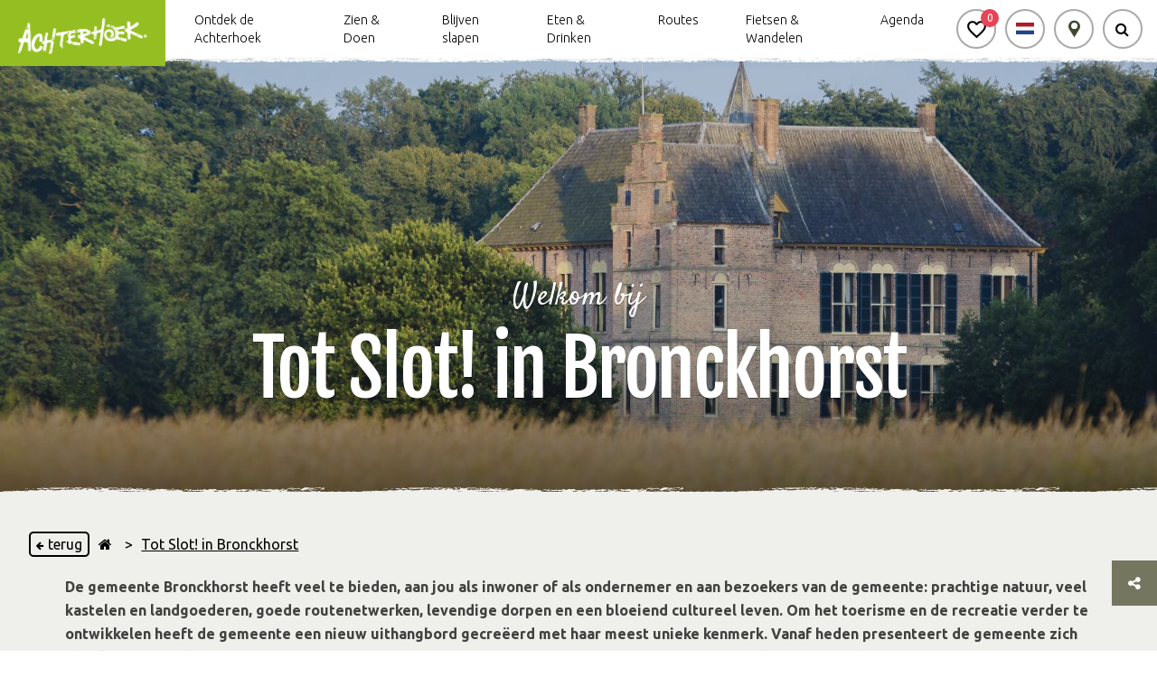

--- FILE ---
content_type: text/html; charset=UTF-8
request_url: https://achterhoek.nl/Tot-Slot-in-Bronckhorst
body_size: 24310
content:
<!DOCTYPE html>
<html lang="NL">

<head>
    <meta charset="utf-8">
    <script defer src="/js/cookieconsent.js?id=441798e59e2ee702e56476af4b0b42f3"></script>
            <script>
            window.dataLayer = window.dataLayer || [];

            function gtag() {
                dataLayer.push(arguments);
            }
        </script>

        
                    <script>
                (function (w, d, s, l, i) {
                    w[l] = w[l] || [];
                    w[l].push({
                        'gtm.start':
                            new Date().getTime(), event: 'gtm.js'
                    });
                    var f = d.getElementsByTagName(s)[0],
                        j = d.createElement(s), dl = l !== 'dataLayer' ? '&l=' + l : '';
                    j.async = true;
                    j.src =
                        'https://www.googletagmanager.com/gtm.js?id=' + i + dl;
                    f.parentNode.insertBefore(j, f);
                })(window, document, 'script', 'dataLayer', "GTM-NSCGHNL");
            </script>
            

    <!-- Inline script -->
            <script>
            window.addEventListener('load', function () {
                // obtain plugin
                var cc = initCookieConsent();
                document.querySelectorAll('[data-cookiecategory="targeting-detail"]').forEach((e) => {
                    e.querySelectorAll('a')[0].addEventListener('click', function (e) {
                        e.stopPropagation();
                        cc.showSettings();
                    });

                });
                cc.run({
                    current_lang: 'NL',
                    autoclear_cookies: true,
                    page_scripts: true,
                    onFirstAction: function (user_preferences, cookie) {
                        // callback triggered only once on the first accept/reject action
                    },

                    onAccept: function (cookie) {
                        if (cookie.level.find((cookieType) => cookieType === 'targeting')) {
                            (function (d, s, id) {
                                var js, fjs = d.getElementsByTagName(s)[0];
                                if (d.getElementById(id)) return;
                                js = d.createElement(s);
                                js.id = id;
                                js.src = 'https://connect.facebook.net/nl_NL/sdk.js#xfbml=1&version=v3.2';
                                fjs.parentNode.insertBefore(js, fjs);
                            }(document, 'script', 'facebook-jssdk'));

                            document.querySelectorAll('[data-cookiecategory="targeting"]').forEach((e) => {
                                e.setAttribute('style', '');
                                e.setAttribute('src', e.getAttribute('data-src'));

                            });

                            document.querySelectorAll('[data-cookiecategory="targeting-detail"]').forEach((e) => {
                                e.setAttribute('data-src', e.getAttribute('data-src-cookie'));
                                const img = e.querySelectorAll('img')[0];
                                if (img) {
                                    img.setAttribute('style', '');
                                }


                            });

                            document.querySelectorAll('[data-cookietargetting="1"]').forEach((e) => {
                                e.remove();
                            });
                        }
                    },

                    onChange: function (cookie, changed_categories) {
                        // callback triggered when user changes preferences after consent has already been given
                    },
                    gui_options: {
                        consent_modal: {
                            swap_buttons: true            // enable to invert buttons
                        }
                    },
                    languages: {
                        'NL': {
                            consent_modal: {
                                title: 'Jouw cookievoorkeuren',
                                description: 'Deze website maakt gebruik van cookies (Functioneel, Analytisch, Marketing). We gebruiken cookies zodat de website goed functioneert en om jouw bezoek aan onze website nóg makkelijker en persoonlijker te maken.',
                                secondary_btn: {
                                    text: 'Cookies handmatig instellen',
                                    role: 'settings'
                                },
                                primary_btn: {
                                    text: 'Alles accepteren',
                                    role: 'accept_all'
                                },
                            },
                            settings_modal: {
                                title: 'Jouw cookievoorkeuren',
                                save_settings_btn: 'Voorkeuren opslaan',
                                accept_all_btn: 'Alles accepteren',
                                blocks: [
                                    {
                                        description: 'Deze website maakt gebruik van cookies. Om jouw bezoek aan onze website nóg makkelijker en persoonlijker te maken volgen en verzamelen wij en derde partijen jouw internetgedrag binnen onze website. Op deze manier kunnen wij content of advertenties tonen die bij jouw interesses passen. Lees hieronder meer en bekijk de <a href="https://achterhoek.nl/privacyverklaring" class="cc-link">Privacyverklaring</a>.'
                                    }, {
                                        title: 'Functioneel ',
                                        description: 'Deze cookies zorgen ervoor dat de website goed functioneert. Denk hierbij aan het onthouden van informatie zodat je niet steeds alles opnieuw hoeft in te vullen, onthouden en bewaren van locaties die jij aan je favorietenlijst toevoegt.',
                                        toggle: {
                                            value: 'necessary',
                                            enabled: true,
                                            readonly: true          // cookie categories with readonly=true are all treated as "necessary cookies"
                                        }
                                    }, {
                                        title: 'Analytisch',
                                        description: 'Met deze cookies kunnen wij statistieken meten en analyseren van onze website zodat we jouw gebruikerservaring kunnen verbeteren. We meten bijvoorbeeld het aantal bezoeken en welke onderdelen het interessants zijn voor onze bezoekers. Hier gebruiken wij de software van Google Analytics voor. Goed om te weten: de statistieken en rapportages zijn niet te herleiden naar individuen.',
                                        toggle: {
                                            value: 'analytics',     // your cookie category
                                            enabled: true,
                                            readonly: false
                                        }
                                    }, {
                                        title: 'Marketing',
                                        description: 'We plaatsen advertenties op andere websites en apps. Om deze advertenties relevant te houden bij jouw interesses verzamelen wij bijvoorbeeld informatie over je bezoek. Ook kunnen we bijhouden welke advertenties je al hebt gezien, om te voorkomen dat je steeds dezelfde advertentie te zien krijgt. Daarnaast kun je dankzij cookies informatie delen op social media, zoals Facebook en Instagram.',
                                        toggle: {
                                            value: 'targeting',
                                            enabled: true,
                                            readonly: false
                                        }
                                    }
                                ]
                            }
                        }
                    }
                });
            });
        </script>
    
            <title>Tot Slot in Bronckhorst | Achterhoek</title>
    
            <meta name="title" content="Tot Slot in Bronckhorst | Achterhoek"/>
            <base href="/">

    
        <meta name="viewport" content="width=device-width, initial-scale=1">
                <meta name="robots" content="all">
        <meta property="og:url" content="https://achterhoek.nl/Tot-Slot-in-Bronckhorst"/>
    <meta property="og:type" content="website"/>
    <meta property="og:title" content="Tot Slot in Bronckhorst | Achterhoek"/>
    <meta property="og:description" content="Achterhoek"/>
    <meta property="og:image" content="https://achterhoek.nl/storage/beeldbank/images/20140725_0045_kasteel_vorden_large.jpg"/>
    <meta property="og:image:alt" content="Tot Slot in Bronckhorst | Achterhoek"/>

    <meta name="_token" content="2f3ftn4GMm6UUIomYlgonY1sNafc9UN83wujtsmE"/>

    

        <script src="https://achterhoek.nl/vendor/adminlte/bower_components/jquery/dist/jquery.min.js"></script>

    <link rel="apple-touch-icon" sizes="180x180" href="/storage/beeldbank/images/677809fa3fcf47d57074d2605f1c1f0600504138.png">
    <link rel="icon" type="image/png" sizes="32x32" href="/storage/beeldbank/images/677809fa3fcf47d57074d2605f1c1f0600504138.png">
    <link rel="icon" type="image/png" sizes="16x16" href="/storage/beeldbank/images/677809fa3fcf47d57074d2605f1c1f0600504138.png">
    <link rel="manifest" href="/images/layout/site.webmanifest">
    <link rel="mask-icon" href="/images/layout/safari-pinned-tab.svg" color="#5bbad5">
    <link rel="stylesheet" href="https://maxcdn.bootstrapcdn.com/font-awesome/4.7.0/css/font-awesome.min.css">

        <link rel="stylesheet" href="/css/inc/hamburger.css?id=79f15f6ab855eae3b5b7b0e096be32a9">

    <style>
        #preloadMarkers {
            width: 0;
            height: 0;
            display: inline;
            background-image: url('/images/markers/c7df07.png');
            background-image: url('/images/markers/ecc500.png');
        }

        .navbar__content__buttons .navbar__button__wrap:hover .navbar__button {
            border-color: #90BA1A;
            box-shadow: 0px 0px 3px 2px#90BA1A;
        }

        #favorite-container .standard-container h2 {
            color: #95BE22;
        }
    </style>
        <link rel="stylesheet" href="/css/inc/header.css?id=116f54fc87baba1bc16fcc82140e27b3">
    <style>
        .navbar__content__buttons .navbar__button__wrap:hover .navbar__button {
            border-color: #90BA1A;
            box-shadow: 0px 0px 3px 2px #90BA1A;
        }
    </style>
    <style>
        :root {
            --label-color: #95BE22;
            --primary-layout-color: #95BE22;
            --box-shadow-color: rgba(149, 190, 34, 0.6);

        }

        .startpoint-info-wrap .title,
        h1,
        h2,
        h3,
        h4,
        h5,
        h6,
        pre {
            color: #95BE22 ;
            margin-bottom: 0;
        }
    </style>
    <link rel="stylesheet" href="/css/cookieconsent.css?id=df640cb66b9a516d2dcd8ab2e35de712">
    <link rel="stylesheet" href="https://achterhoek.nl/js/plugins/owl-carousel/dist/assets/owl.carousel.min.css">
    <link rel="stylesheet" href="https://achterhoek.nl/js/plugins/lightslider-master/dist/css/lightslider.min.css">
    <link rel="stylesheet" href="https://achterhoek.nl/js/plugins/lightgallery-master/dist/css/lightgallery.css">
    <link rel="stylesheet" type="text/css" href="//cdn.jsdelivr.net/npm/slick-carousel@1.8.1/slick/slick.css"/>
            <link rel="stylesheet" href="/css/layout/layout.css">
        <link rel="stylesheet" href="/css/content-items/socialShare.css">
                <link rel="stylesheet" href="/css/content-items/hero.css?id=6b07e994dc842e15487b4b72ac899fb8">
        <link rel="stylesheet" href="/css/content-items/kruimelpad.css?id=a75e4ecd151214375c31e312b40fae1c">
                    <link rel="stylesheet" href="/css/content-items/text.css?id=746c4f62727b1076323a8c91e4342a11">
                <style>
            .content-item-text-container a:hover {
                color: #95BE22   !important;
            }

            .content-item-text-text-container a.disabled {
                pointer-events: none;
            }
        </style>
                        <link rel="stylesheet" href="/css/content-items/text.css?id=746c4f62727b1076323a8c91e4342a11">
                <style>
            .content-item-text-container a:hover {
                color: #95BE22   !important;
            }

            .content-item-text-text-container a.disabled {
                pointer-events: none;
            }
        </style>
                        <link rel="stylesheet" href="/css/content-items/text.css?id=746c4f62727b1076323a8c91e4342a11">
                <style>
            .content-item-text-container a:hover {
                color: #95BE22   !important;
            }

            .content-item-text-text-container a.disabled {
                pointer-events: none;
            }
        </style>
        <link rel="stylesheet" href="/css/content-items/youtubeVideo.css?id=da46fec05991c423f1efeaf4b46caa26">
                    <link rel="stylesheet" href="/css/content-items/text.css?id=746c4f62727b1076323a8c91e4342a11">
                <style>
            .content-item-text-container a:hover {
                color: #95BE22   !important;
            }

            .content-item-text-text-container a.disabled {
                pointer-events: none;
            }
        </style>
        <link rel="stylesheet" href="/css/content-items/youtubeVideo.css?id=da46fec05991c423f1efeaf4b46caa26">
                    <link rel="stylesheet" href="/css/content-items/text.css?id=746c4f62727b1076323a8c91e4342a11">
                <style>
            .content-item-text-container a:hover {
                color: #95BE22   !important;
            }

            .content-item-text-text-container a.disabled {
                pointer-events: none;
            }
        </style>
                        <link rel="stylesheet" href="/css/content-items/text.css?id=746c4f62727b1076323a8c91e4342a11">
                <style>
            .content-item-text-container a:hover {
                color: #95BE22   !important;
            }

            .content-item-text-text-container a.disabled {
                pointer-events: none;
            }
        </style>
        <link rel="stylesheet" href="/css/content-items/buttons.css?id=dd00e018379218d53d10007974720153">
    <link rel="stylesheet" href="/css/content-items/formulier.css?id=f8408028bc9ee0056ad3462a23f3b32a" />
    <link rel="stylesheet" href="/css/plugins/datetimepicker/jquery.datetimepicker.css" />
    <link rel="stylesheet" href="/css/content-items/buttons.css?id=dd00e018379218d53d10007974720153">
    <link rel="stylesheet" href="/css/content-items/formulier.css?id=f8408028bc9ee0056ad3462a23f3b32a" />
    <link rel="stylesheet" href="/css/plugins/datetimepicker/jquery.datetimepicker.css" />
                    <link rel="stylesheet" href="/css/content-items/text.css?id=746c4f62727b1076323a8c91e4342a11">
                <style>
            .content-item-text-container a:hover {
                color: #95BE22   !important;
            }

            .content-item-text-text-container a.disabled {
                pointer-events: none;
            }
        </style>
        <link rel="stylesheet" href="/css/content-items/formulier.css?id=f8408028bc9ee0056ad3462a23f3b32a" />
            <link rel="stylesheet" href="/css/content-blocks/single.css?id=631ea8055c0962ab70bfc390726d5cdb">
            <link rel="stylesheet" href="/css/content-items/image.css?id=52328eb343f388715a2ace87866d751d">
                <link rel="stylesheet" href="/css/content-blocks/single.css?id=631ea8055c0962ab70bfc390726d5cdb">
                        <link rel="stylesheet" href="/css/content-items/text.css?id=746c4f62727b1076323a8c91e4342a11">
                <style>
            .content-item-text-container a:hover {
                color: #95BE22   !important;
            }

            .content-item-text-text-container a.disabled {
                pointer-events: none;
            }
        </style>
                <link rel="stylesheet" href="/css/content-blocks/single.css?id=631ea8055c0962ab70bfc390726d5cdb">
                <link rel="stylesheet" href="/css/inc/footer.css?id=952db94578ad7534e97532d1584f20bf">
                    <link rel="stylesheet" href="/css/content-items/highlight.css?id=aec6f16fa319d134293e27b3ae39572f">
    
            <script defer src="https://achterhoek.nl/js/plugins/tether/tether.js?v"></script>
    <script defer src="https://achterhoek.nl/vendor/adminlte/bower_components/bootstrap/dist/js/bootstrap.min.js"></script>
    <script defer src="https://achterhoek.nl/js/plugins/owl-carousel/dist/owl.carousel.min.js"></script>
    <script defer src="https://achterhoek.nl/js/plugins/lightslider-master/dist/js/lightslider.min.js"></script>
    <script defer src="https://achterhoek.nl/js/plugins/lightgallery-master/dist/js/lightgallery.min.js"></script>
    <script defer src="https://achterhoek.nl/js/plugins/lightgallery-master/modules/lg-thumbnail.min.js"></script>
    <script defer src="https://achterhoek.nl/js/plugins/lightgallery-master/modules/lg-video.min.js"></script>
    
    <script defer src="https://achterhoek.nl/js/plugins/datetimepicker/jquery.datetimepicker.full.min.js"></script>
    <script defer src="/js/inc/scrollAnchor.js?id=89b802a067e0dc1dfbc2223bbeeb4129"></script>
    <script defer src="https://achterhoek.nl/js/plugins/focus-point/js/jquery.focuspoint.js"></script>
    <script defer src="https://achterhoek.nl/js/plugins/readmore/readmore.js"></script>
    <script defer src="/js/recreate/svgPathFiller.js?id=bcfbb3a47c61386bc52fbd2d616dd1ed"></script>
    <script data-cookiecategory="targeting" type="text/plain" defer
            src="https://achterhoek.nl/js/plugins/youtube-player/youtube.js"></script>
    <script defer src="https://achterhoek.nl/js/plugins/instafeed.js/dist/instafeed.min.js"></script>
    <script>
        $(document).ready(function () {
            $('.focuspoint').focusPoint();
        });
    </script>
    <script defer src="/js/recreate/favoriteManager.js?id=717f3c7401e05f2777291cd7ee7a11c7"></script>
    <script src="/js/recreate/socialShare.js?id=da7eab16f8e47697ec18bcce9efae7e2"></script>
    
    
    
    <script defer rel="javascript" src="/js/recreate/kruimelpadManager.js?id=1cf6e36826654f766bb03bf8bb126b85"></script>

    <script>
        $(document).ready(function () {
            var color = "#90BA1A";
            if (color != '') {
                $('.content-item-kruimelpad-inner a').hover(function (e) {
                    $(this).css({
                        "color": e.type === "mouseenter" ? color : "black",
                        "border-color": e.type === "mouseenter" ? color : "#DADADA"
                    });
                });
                $('.content-item-kruimelpad-inner i').hover(function (e) {
                    $(this).css("color", e.type === "mouseenter" ? color : "black");
                });
            }
        });
    </script>

        <script>
            document.addEventListener('DOMContentLoaded', () => {
                const readMore = "Lees meer";
                const readLess = "Lees minder";
                const contentDiv = document.querySelector('.read-more-option');
                const links = contentDiv.querySelectorAll('a');

                // Dynamically set height based on Blade logic
                                const heightCollapse = 400;
                
                // Update the link interactivity based on visibility during initialization
                const updateLinkInteractivityOnInit = () => {
                    links.forEach(link => {
                        if (isLinkVisibleInContainer(link, contentDiv, heightCollapse)) {
                            link.setAttribute('tabindex', '0');  // Make visible links interactable
                            link.classList.remove('disabled');
                        } else {
                            link.setAttribute('tabindex', '-1');  // Make hidden links non-interactable
                            link.classList.add('disabled');
                        }
                    });
                };

                // Function to make all links interactable (after "Read More")
                const makeAllLinksInteractable = () => {
                    links.forEach(link => {
                        link.setAttribute('tabindex', '0');  // Make all links interactable
                        link.classList.remove('disabled');
                    });
                };

                // Helper function to check if a link is visible within the initial collapsed height
                function isLinkVisibleInContainer(link, container, maxHeight) {
                    const linkTop = link.offsetTop - container.offsetTop;  // Distance of the link from top of the container
                    const linkHeight = link.offsetHeight;  // Height of the link itself

                    // Check if the link's top + its height fits within the container's visible height
                    return (linkTop + linkHeight <= maxHeight);
                }

                // Initialize the readmore plugin
                $(".read-more-option").readmore({
                    speed: 0,
                    moreLink: '<span class="updateDoubleBlock read-more" aria-label="' + readMore +'" tabindex="0" role="button" aria-expanded="false">' + readMore + ' <i class="fa fa-angle-down circle" aria-hidden="true"></i></span>',  // Raw HTML for "Read More"
                    lessLink: '<span class="updateDoubleBlock read-less" aria-label="' + readLess +'" tabindex="0" role="button" aria-expanded="true">' + readLess + ' <i class="fa fa-angle-up circle" aria-hidden="true"></i></span>',    // Raw HTML for "Read Less"
                    collapsedHeight: heightCollapse,

                    // When the block is processed (initial load)
                    blockProcessed: function () {
                        console.log('Block processed on init.');  // Log for initialization
                        updateLinkInteractivityOnInit();  // Check visibility of links on initial load
                    },

                    // Before toggling the block
                    beforeToggle: function(trigger, element, expanded) {
                        console.log('Before toggle. Expanded:', expanded);
                        // Here you could do any additional logic before the toggle
                        if (!expanded) {
                            makeAllLinksInteractable();  // Make all links interactable when expanded
                        } else {
                            updateLinkInteractivityOnInit();  // Re-check the visibility and reset the interactivity
                        }
                    }
                });

                // Keydown handling for Enter key
                $(document).on('keydown', '.read-more, .read-less', function (e) {
                    if (e.key === 'Enter') {
                        $(this).click();  // Simulate a click event when Enter is pressed
                    }
                });

                $(document).on('click', '.updateDoubleBlock', function (e) {
                    e.preventDefault();
                    const dataID = $(this).data('id');
                    const container = $('#content-item-text-unique-id-' + 1768916249380).closest('.content-block-double');
                });

                $('#content-item-text-unique-id-' + 1768916249380).find('.updateDoubleBlock').on('click', function (e) {
                    e.preventDefault();
                    const dataID = $(this).data('id');
                    const container = $('#content-item-text-unique-id-' + 1768916249380).closest('.content-block-double');
                });

                const alignBlock = '';
                if (alignBlock) {
                    if ($(window).width() >= 1024)
                        $('#content-item-text-unique-id-' + 1768916249380).parent().css('display', 'flex');

                    $(window).on('resize', function () {
                        if ($(window).width() >= 1024)
                            $('#content-item-text-unique-id-' + 1768916249380).parent().css('display', 'flex');
                        else
                            $('#content-item-text-unique-id-' + 1768916249380).parent().css('display', 'block');
                    });
                }
            });

        </script>

            <script>
            document.addEventListener('DOMContentLoaded', () => {
                const readMore = "Lees meer";
                const readLess = "Lees minder";
                const contentDiv = document.querySelector('.read-more-option');
                const links = contentDiv.querySelectorAll('a');

                // Dynamically set height based on Blade logic
                                const heightCollapse = 400;
                
                // Update the link interactivity based on visibility during initialization
                const updateLinkInteractivityOnInit = () => {
                    links.forEach(link => {
                        if (isLinkVisibleInContainer(link, contentDiv, heightCollapse)) {
                            link.setAttribute('tabindex', '0');  // Make visible links interactable
                            link.classList.remove('disabled');
                        } else {
                            link.setAttribute('tabindex', '-1');  // Make hidden links non-interactable
                            link.classList.add('disabled');
                        }
                    });
                };

                // Function to make all links interactable (after "Read More")
                const makeAllLinksInteractable = () => {
                    links.forEach(link => {
                        link.setAttribute('tabindex', '0');  // Make all links interactable
                        link.classList.remove('disabled');
                    });
                };

                // Helper function to check if a link is visible within the initial collapsed height
                function isLinkVisibleInContainer(link, container, maxHeight) {
                    const linkTop = link.offsetTop - container.offsetTop;  // Distance of the link from top of the container
                    const linkHeight = link.offsetHeight;  // Height of the link itself

                    // Check if the link's top + its height fits within the container's visible height
                    return (linkTop + linkHeight <= maxHeight);
                }

                // Initialize the readmore plugin
                $(".read-more-option").readmore({
                    speed: 0,
                    moreLink: '<span class="updateDoubleBlock read-more" aria-label="' + readMore +'" tabindex="0" role="button" aria-expanded="false">' + readMore + ' <i class="fa fa-angle-down circle" aria-hidden="true"></i></span>',  // Raw HTML for "Read More"
                    lessLink: '<span class="updateDoubleBlock read-less" aria-label="' + readLess +'" tabindex="0" role="button" aria-expanded="true">' + readLess + ' <i class="fa fa-angle-up circle" aria-hidden="true"></i></span>',    // Raw HTML for "Read Less"
                    collapsedHeight: heightCollapse,

                    // When the block is processed (initial load)
                    blockProcessed: function () {
                        console.log('Block processed on init.');  // Log for initialization
                        updateLinkInteractivityOnInit();  // Check visibility of links on initial load
                    },

                    // Before toggling the block
                    beforeToggle: function(trigger, element, expanded) {
                        console.log('Before toggle. Expanded:', expanded);
                        // Here you could do any additional logic before the toggle
                        if (!expanded) {
                            makeAllLinksInteractable();  // Make all links interactable when expanded
                        } else {
                            updateLinkInteractivityOnInit();  // Re-check the visibility and reset the interactivity
                        }
                    }
                });

                // Keydown handling for Enter key
                $(document).on('keydown', '.read-more, .read-less', function (e) {
                    if (e.key === 'Enter') {
                        $(this).click();  // Simulate a click event when Enter is pressed
                    }
                });

                $(document).on('click', '.updateDoubleBlock', function (e) {
                    e.preventDefault();
                    const dataID = $(this).data('id');
                    const container = $('#content-item-text-unique-id-' + 1768916249394).closest('.content-block-double');
                });

                $('#content-item-text-unique-id-' + 1768916249394).find('.updateDoubleBlock').on('click', function (e) {
                    e.preventDefault();
                    const dataID = $(this).data('id');
                    const container = $('#content-item-text-unique-id-' + 1768916249394).closest('.content-block-double');
                });

                const alignBlock = '';
                if (alignBlock) {
                    if ($(window).width() >= 1024)
                        $('#content-item-text-unique-id-' + 1768916249394).parent().css('display', 'flex');

                    $(window).on('resize', function () {
                        if ($(window).width() >= 1024)
                            $('#content-item-text-unique-id-' + 1768916249394).parent().css('display', 'flex');
                        else
                            $('#content-item-text-unique-id-' + 1768916249394).parent().css('display', 'block');
                    });
                }
            });

        </script>

            <script>
            document.addEventListener('DOMContentLoaded', () => {
                const readMore = "Lees meer";
                const readLess = "Lees minder";
                const contentDiv = document.querySelector('.read-more-option');
                const links = contentDiv.querySelectorAll('a');

                // Dynamically set height based on Blade logic
                                const heightCollapse = 400;
                
                // Update the link interactivity based on visibility during initialization
                const updateLinkInteractivityOnInit = () => {
                    links.forEach(link => {
                        if (isLinkVisibleInContainer(link, contentDiv, heightCollapse)) {
                            link.setAttribute('tabindex', '0');  // Make visible links interactable
                            link.classList.remove('disabled');
                        } else {
                            link.setAttribute('tabindex', '-1');  // Make hidden links non-interactable
                            link.classList.add('disabled');
                        }
                    });
                };

                // Function to make all links interactable (after "Read More")
                const makeAllLinksInteractable = () => {
                    links.forEach(link => {
                        link.setAttribute('tabindex', '0');  // Make all links interactable
                        link.classList.remove('disabled');
                    });
                };

                // Helper function to check if a link is visible within the initial collapsed height
                function isLinkVisibleInContainer(link, container, maxHeight) {
                    const linkTop = link.offsetTop - container.offsetTop;  // Distance of the link from top of the container
                    const linkHeight = link.offsetHeight;  // Height of the link itself

                    // Check if the link's top + its height fits within the container's visible height
                    return (linkTop + linkHeight <= maxHeight);
                }

                // Initialize the readmore plugin
                $(".read-more-option").readmore({
                    speed: 0,
                    moreLink: '<span class="updateDoubleBlock read-more" aria-label="' + readMore +'" tabindex="0" role="button" aria-expanded="false">' + readMore + ' <i class="fa fa-angle-down circle" aria-hidden="true"></i></span>',  // Raw HTML for "Read More"
                    lessLink: '<span class="updateDoubleBlock read-less" aria-label="' + readLess +'" tabindex="0" role="button" aria-expanded="true">' + readLess + ' <i class="fa fa-angle-up circle" aria-hidden="true"></i></span>',    // Raw HTML for "Read Less"
                    collapsedHeight: heightCollapse,

                    // When the block is processed (initial load)
                    blockProcessed: function () {
                        console.log('Block processed on init.');  // Log for initialization
                        updateLinkInteractivityOnInit();  // Check visibility of links on initial load
                    },

                    // Before toggling the block
                    beforeToggle: function(trigger, element, expanded) {
                        console.log('Before toggle. Expanded:', expanded);
                        // Here you could do any additional logic before the toggle
                        if (!expanded) {
                            makeAllLinksInteractable();  // Make all links interactable when expanded
                        } else {
                            updateLinkInteractivityOnInit();  // Re-check the visibility and reset the interactivity
                        }
                    }
                });

                // Keydown handling for Enter key
                $(document).on('keydown', '.read-more, .read-less', function (e) {
                    if (e.key === 'Enter') {
                        $(this).click();  // Simulate a click event when Enter is pressed
                    }
                });

                $(document).on('click', '.updateDoubleBlock', function (e) {
                    e.preventDefault();
                    const dataID = $(this).data('id');
                    const container = $('#content-item-text-unique-id-' + 1768916249404).closest('.content-block-double');
                });

                $('#content-item-text-unique-id-' + 1768916249404).find('.updateDoubleBlock').on('click', function (e) {
                    e.preventDefault();
                    const dataID = $(this).data('id');
                    const container = $('#content-item-text-unique-id-' + 1768916249404).closest('.content-block-double');
                });

                const alignBlock = '';
                if (alignBlock) {
                    if ($(window).width() >= 1024)
                        $('#content-item-text-unique-id-' + 1768916249404).parent().css('display', 'flex');

                    $(window).on('resize', function () {
                        if ($(window).width() >= 1024)
                            $('#content-item-text-unique-id-' + 1768916249404).parent().css('display', 'flex');
                        else
                            $('#content-item-text-unique-id-' + 1768916249404).parent().css('display', 'block');
                    });
                }
            });

        </script>

            <script>
            document.addEventListener('DOMContentLoaded', () => {
                const readMore = "Lees meer";
                const readLess = "Lees minder";
                const contentDiv = document.querySelector('.read-more-option');
                const links = contentDiv.querySelectorAll('a');

                // Dynamically set height based on Blade logic
                                const heightCollapse = 400;
                
                // Update the link interactivity based on visibility during initialization
                const updateLinkInteractivityOnInit = () => {
                    links.forEach(link => {
                        if (isLinkVisibleInContainer(link, contentDiv, heightCollapse)) {
                            link.setAttribute('tabindex', '0');  // Make visible links interactable
                            link.classList.remove('disabled');
                        } else {
                            link.setAttribute('tabindex', '-1');  // Make hidden links non-interactable
                            link.classList.add('disabled');
                        }
                    });
                };

                // Function to make all links interactable (after "Read More")
                const makeAllLinksInteractable = () => {
                    links.forEach(link => {
                        link.setAttribute('tabindex', '0');  // Make all links interactable
                        link.classList.remove('disabled');
                    });
                };

                // Helper function to check if a link is visible within the initial collapsed height
                function isLinkVisibleInContainer(link, container, maxHeight) {
                    const linkTop = link.offsetTop - container.offsetTop;  // Distance of the link from top of the container
                    const linkHeight = link.offsetHeight;  // Height of the link itself

                    // Check if the link's top + its height fits within the container's visible height
                    return (linkTop + linkHeight <= maxHeight);
                }

                // Initialize the readmore plugin
                $(".read-more-option").readmore({
                    speed: 0,
                    moreLink: '<span class="updateDoubleBlock read-more" aria-label="' + readMore +'" tabindex="0" role="button" aria-expanded="false">' + readMore + ' <i class="fa fa-angle-down circle" aria-hidden="true"></i></span>',  // Raw HTML for "Read More"
                    lessLink: '<span class="updateDoubleBlock read-less" aria-label="' + readLess +'" tabindex="0" role="button" aria-expanded="true">' + readLess + ' <i class="fa fa-angle-up circle" aria-hidden="true"></i></span>',    // Raw HTML for "Read Less"
                    collapsedHeight: heightCollapse,

                    // When the block is processed (initial load)
                    blockProcessed: function () {
                        console.log('Block processed on init.');  // Log for initialization
                        updateLinkInteractivityOnInit();  // Check visibility of links on initial load
                    },

                    // Before toggling the block
                    beforeToggle: function(trigger, element, expanded) {
                        console.log('Before toggle. Expanded:', expanded);
                        // Here you could do any additional logic before the toggle
                        if (!expanded) {
                            makeAllLinksInteractable();  // Make all links interactable when expanded
                        } else {
                            updateLinkInteractivityOnInit();  // Re-check the visibility and reset the interactivity
                        }
                    }
                });

                // Keydown handling for Enter key
                $(document).on('keydown', '.read-more, .read-less', function (e) {
                    if (e.key === 'Enter') {
                        $(this).click();  // Simulate a click event when Enter is pressed
                    }
                });

                $(document).on('click', '.updateDoubleBlock', function (e) {
                    e.preventDefault();
                    const dataID = $(this).data('id');
                    const container = $('#content-item-text-unique-id-' + 1768916249422).closest('.content-block-double');
                });

                $('#content-item-text-unique-id-' + 1768916249422).find('.updateDoubleBlock').on('click', function (e) {
                    e.preventDefault();
                    const dataID = $(this).data('id');
                    const container = $('#content-item-text-unique-id-' + 1768916249422).closest('.content-block-double');
                });

                const alignBlock = '';
                if (alignBlock) {
                    if ($(window).width() >= 1024)
                        $('#content-item-text-unique-id-' + 1768916249422).parent().css('display', 'flex');

                    $(window).on('resize', function () {
                        if ($(window).width() >= 1024)
                            $('#content-item-text-unique-id-' + 1768916249422).parent().css('display', 'flex');
                        else
                            $('#content-item-text-unique-id-' + 1768916249422).parent().css('display', 'block');
                    });
                }
            });

        </script>

            <script>
            document.addEventListener('DOMContentLoaded', () => {
                const readMore = "Lees meer";
                const readLess = "Lees minder";
                const contentDiv = document.querySelector('.read-more-option');
                const links = contentDiv.querySelectorAll('a');

                // Dynamically set height based on Blade logic
                                const heightCollapse = 400;
                
                // Update the link interactivity based on visibility during initialization
                const updateLinkInteractivityOnInit = () => {
                    links.forEach(link => {
                        if (isLinkVisibleInContainer(link, contentDiv, heightCollapse)) {
                            link.setAttribute('tabindex', '0');  // Make visible links interactable
                            link.classList.remove('disabled');
                        } else {
                            link.setAttribute('tabindex', '-1');  // Make hidden links non-interactable
                            link.classList.add('disabled');
                        }
                    });
                };

                // Function to make all links interactable (after "Read More")
                const makeAllLinksInteractable = () => {
                    links.forEach(link => {
                        link.setAttribute('tabindex', '0');  // Make all links interactable
                        link.classList.remove('disabled');
                    });
                };

                // Helper function to check if a link is visible within the initial collapsed height
                function isLinkVisibleInContainer(link, container, maxHeight) {
                    const linkTop = link.offsetTop - container.offsetTop;  // Distance of the link from top of the container
                    const linkHeight = link.offsetHeight;  // Height of the link itself

                    // Check if the link's top + its height fits within the container's visible height
                    return (linkTop + linkHeight <= maxHeight);
                }

                // Initialize the readmore plugin
                $(".read-more-option").readmore({
                    speed: 0,
                    moreLink: '<span class="updateDoubleBlock read-more" aria-label="' + readMore +'" tabindex="0" role="button" aria-expanded="false">' + readMore + ' <i class="fa fa-angle-down circle" aria-hidden="true"></i></span>',  // Raw HTML for "Read More"
                    lessLink: '<span class="updateDoubleBlock read-less" aria-label="' + readLess +'" tabindex="0" role="button" aria-expanded="true">' + readLess + ' <i class="fa fa-angle-up circle" aria-hidden="true"></i></span>',    // Raw HTML for "Read Less"
                    collapsedHeight: heightCollapse,

                    // When the block is processed (initial load)
                    blockProcessed: function () {
                        console.log('Block processed on init.');  // Log for initialization
                        updateLinkInteractivityOnInit();  // Check visibility of links on initial load
                    },

                    // Before toggling the block
                    beforeToggle: function(trigger, element, expanded) {
                        console.log('Before toggle. Expanded:', expanded);
                        // Here you could do any additional logic before the toggle
                        if (!expanded) {
                            makeAllLinksInteractable();  // Make all links interactable when expanded
                        } else {
                            updateLinkInteractivityOnInit();  // Re-check the visibility and reset the interactivity
                        }
                    }
                });

                // Keydown handling for Enter key
                $(document).on('keydown', '.read-more, .read-less', function (e) {
                    if (e.key === 'Enter') {
                        $(this).click();  // Simulate a click event when Enter is pressed
                    }
                });

                $(document).on('click', '.updateDoubleBlock', function (e) {
                    e.preventDefault();
                    const dataID = $(this).data('id');
                    const container = $('#content-item-text-unique-id-' + 1768916249438).closest('.content-block-double');
                });

                $('#content-item-text-unique-id-' + 1768916249438).find('.updateDoubleBlock').on('click', function (e) {
                    e.preventDefault();
                    const dataID = $(this).data('id');
                    const container = $('#content-item-text-unique-id-' + 1768916249438).closest('.content-block-double');
                });

                const alignBlock = '';
                if (alignBlock) {
                    if ($(window).width() >= 1024)
                        $('#content-item-text-unique-id-' + 1768916249438).parent().css('display', 'flex');

                    $(window).on('resize', function () {
                        if ($(window).width() >= 1024)
                            $('#content-item-text-unique-id-' + 1768916249438).parent().css('display', 'flex');
                        else
                            $('#content-item-text-unique-id-' + 1768916249438).parent().css('display', 'block');
                    });
                }
            });

        </script>

            <script>
            document.addEventListener('DOMContentLoaded', () => {
                const readMore = "Lees meer";
                const readLess = "Lees minder";
                const contentDiv = document.querySelector('.read-more-option');
                const links = contentDiv.querySelectorAll('a');

                // Dynamically set height based on Blade logic
                                const heightCollapse = 400;
                
                // Update the link interactivity based on visibility during initialization
                const updateLinkInteractivityOnInit = () => {
                    links.forEach(link => {
                        if (isLinkVisibleInContainer(link, contentDiv, heightCollapse)) {
                            link.setAttribute('tabindex', '0');  // Make visible links interactable
                            link.classList.remove('disabled');
                        } else {
                            link.setAttribute('tabindex', '-1');  // Make hidden links non-interactable
                            link.classList.add('disabled');
                        }
                    });
                };

                // Function to make all links interactable (after "Read More")
                const makeAllLinksInteractable = () => {
                    links.forEach(link => {
                        link.setAttribute('tabindex', '0');  // Make all links interactable
                        link.classList.remove('disabled');
                    });
                };

                // Helper function to check if a link is visible within the initial collapsed height
                function isLinkVisibleInContainer(link, container, maxHeight) {
                    const linkTop = link.offsetTop - container.offsetTop;  // Distance of the link from top of the container
                    const linkHeight = link.offsetHeight;  // Height of the link itself

                    // Check if the link's top + its height fits within the container's visible height
                    return (linkTop + linkHeight <= maxHeight);
                }

                // Initialize the readmore plugin
                $(".read-more-option").readmore({
                    speed: 0,
                    moreLink: '<span class="updateDoubleBlock read-more" aria-label="' + readMore +'" tabindex="0" role="button" aria-expanded="false">' + readMore + ' <i class="fa fa-angle-down circle" aria-hidden="true"></i></span>',  // Raw HTML for "Read More"
                    lessLink: '<span class="updateDoubleBlock read-less" aria-label="' + readLess +'" tabindex="0" role="button" aria-expanded="true">' + readLess + ' <i class="fa fa-angle-up circle" aria-hidden="true"></i></span>',    // Raw HTML for "Read Less"
                    collapsedHeight: heightCollapse,

                    // When the block is processed (initial load)
                    blockProcessed: function () {
                        console.log('Block processed on init.');  // Log for initialization
                        updateLinkInteractivityOnInit();  // Check visibility of links on initial load
                    },

                    // Before toggling the block
                    beforeToggle: function(trigger, element, expanded) {
                        console.log('Before toggle. Expanded:', expanded);
                        // Here you could do any additional logic before the toggle
                        if (!expanded) {
                            makeAllLinksInteractable();  // Make all links interactable when expanded
                        } else {
                            updateLinkInteractivityOnInit();  // Re-check the visibility and reset the interactivity
                        }
                    }
                });

                // Keydown handling for Enter key
                $(document).on('keydown', '.read-more, .read-less', function (e) {
                    if (e.key === 'Enter') {
                        $(this).click();  // Simulate a click event when Enter is pressed
                    }
                });

                $(document).on('click', '.updateDoubleBlock', function (e) {
                    e.preventDefault();
                    const dataID = $(this).data('id');
                    const container = $('#content-item-text-unique-id-' + 1768916249449).closest('.content-block-double');
                });

                $('#content-item-text-unique-id-' + 1768916249449).find('.updateDoubleBlock').on('click', function (e) {
                    e.preventDefault();
                    const dataID = $(this).data('id');
                    const container = $('#content-item-text-unique-id-' + 1768916249449).closest('.content-block-double');
                });

                const alignBlock = '';
                if (alignBlock) {
                    if ($(window).width() >= 1024)
                        $('#content-item-text-unique-id-' + 1768916249449).parent().css('display', 'flex');

                    $(window).on('resize', function () {
                        if ($(window).width() >= 1024)
                            $('#content-item-text-unique-id-' + 1768916249449).parent().css('display', 'flex');
                        else
                            $('#content-item-text-unique-id-' + 1768916249449).parent().css('display', 'block');
                    });
                }
            });

        </script>

        <script defer src="/js/plugins/datetimepicker/jquery.datetimepicker.full.min.js"></script>
    <script defer src="/js/recreate/buttons.js?id=4310a9bf287826b3e4f0b25c5503194e" disabled-string="[]"  disabled-dates-collection='[]' color="#90BA1A"
            disabled-months='[]'>
    </script>

                                    <script defer src="https://www.google.com/recaptcha/api.js?render=6LelXpgjAAAAALKrLAcIuAo8itv1x6ZN6Q419ewC"></script>
                <script defer src="/js/plugins/datetimepicker/jquery.datetimepicker.full.min.js"></script>
    <script defer src="/js/recreate/buttons.js?id=4310a9bf287826b3e4f0b25c5503194e" disabled-string="[]"  disabled-dates-collection='[]' color="#90BA1A"
            disabled-months='[]'>
    </script>

                                    <script defer src="https://www.google.com/recaptcha/api.js?render=6LelXpgjAAAAALKrLAcIuAo8itv1x6ZN6Q419ewC"></script>
                    <script>
            document.addEventListener('DOMContentLoaded', () => {
                const readMore = "Lees meer";
                const readLess = "Lees minder";
                const contentDiv = document.querySelector('.read-more-option');
                const links = contentDiv.querySelectorAll('a');

                // Dynamically set height based on Blade logic
                                const heightCollapse = 400;
                
                // Update the link interactivity based on visibility during initialization
                const updateLinkInteractivityOnInit = () => {
                    links.forEach(link => {
                        if (isLinkVisibleInContainer(link, contentDiv, heightCollapse)) {
                            link.setAttribute('tabindex', '0');  // Make visible links interactable
                            link.classList.remove('disabled');
                        } else {
                            link.setAttribute('tabindex', '-1');  // Make hidden links non-interactable
                            link.classList.add('disabled');
                        }
                    });
                };

                // Function to make all links interactable (after "Read More")
                const makeAllLinksInteractable = () => {
                    links.forEach(link => {
                        link.setAttribute('tabindex', '0');  // Make all links interactable
                        link.classList.remove('disabled');
                    });
                };

                // Helper function to check if a link is visible within the initial collapsed height
                function isLinkVisibleInContainer(link, container, maxHeight) {
                    const linkTop = link.offsetTop - container.offsetTop;  // Distance of the link from top of the container
                    const linkHeight = link.offsetHeight;  // Height of the link itself

                    // Check if the link's top + its height fits within the container's visible height
                    return (linkTop + linkHeight <= maxHeight);
                }

                // Initialize the readmore plugin
                $(".read-more-option").readmore({
                    speed: 0,
                    moreLink: '<span class="updateDoubleBlock read-more" aria-label="' + readMore +'" tabindex="0" role="button" aria-expanded="false">' + readMore + ' <i class="fa fa-angle-down circle" aria-hidden="true"></i></span>',  // Raw HTML for "Read More"
                    lessLink: '<span class="updateDoubleBlock read-less" aria-label="' + readLess +'" tabindex="0" role="button" aria-expanded="true">' + readLess + ' <i class="fa fa-angle-up circle" aria-hidden="true"></i></span>',    // Raw HTML for "Read Less"
                    collapsedHeight: heightCollapse,

                    // When the block is processed (initial load)
                    blockProcessed: function () {
                        console.log('Block processed on init.');  // Log for initialization
                        updateLinkInteractivityOnInit();  // Check visibility of links on initial load
                    },

                    // Before toggling the block
                    beforeToggle: function(trigger, element, expanded) {
                        console.log('Before toggle. Expanded:', expanded);
                        // Here you could do any additional logic before the toggle
                        if (!expanded) {
                            makeAllLinksInteractable();  // Make all links interactable when expanded
                        } else {
                            updateLinkInteractivityOnInit();  // Re-check the visibility and reset the interactivity
                        }
                    }
                });

                // Keydown handling for Enter key
                $(document).on('keydown', '.read-more, .read-less', function (e) {
                    if (e.key === 'Enter') {
                        $(this).click();  // Simulate a click event when Enter is pressed
                    }
                });

                $(document).on('click', '.updateDoubleBlock', function (e) {
                    e.preventDefault();
                    const dataID = $(this).data('id');
                    const container = $('#content-item-text-unique-id-' + 1768916249477).closest('.content-block-double');
                });

                $('#content-item-text-unique-id-' + 1768916249477).find('.updateDoubleBlock').on('click', function (e) {
                    e.preventDefault();
                    const dataID = $(this).data('id');
                    const container = $('#content-item-text-unique-id-' + 1768916249477).closest('.content-block-double');
                });

                const alignBlock = '';
                if (alignBlock) {
                    if ($(window).width() >= 1024)
                        $('#content-item-text-unique-id-' + 1768916249477).parent().css('display', 'flex');

                    $(window).on('resize', function () {
                        if ($(window).width() >= 1024)
                            $('#content-item-text-unique-id-' + 1768916249477).parent().css('display', 'flex');
                        else
                            $('#content-item-text-unique-id-' + 1768916249477).parent().css('display', 'block');
                    });
                }
            });

        </script>

    
    <script>

        $(document).ready(function(){

            var email = "";

            function add_mail_to_form(email){
                $('input[name=receiver]').val(email);
            }

            if(email != '')
                add_mail_to_form(email);

            getAndSetToken();

            function getAndSetToken() {
                var token = $('body').data('gcaptcha');
                if(token){
                    $('.gcaptchaToken').val(token);
                }else {
                    tryGetToken();
                }
            }

            function tryGetToken() {
                setTimeout(function(){
                    getAndSetToken();
                }, 500);
            }
                        $("form#formulier_zakelijk").submit(function (e) {
                const el =  $(this).find(':input[type=submit]').prop('disabled', true);
                                    grecaptcha.execute("6LelXpgjAAAAALKrLAcIuAo8itv1x6ZN6Q419ewC", {action: 'homepage'}).then(function (token) {
                        $('body').attr('data-gcaptcha', token);
                        $(document).find('.gcaptchaToken').val(token);
                    });
                
                setTimeout(function () {
                    el.prop('disabled', false);
                }, 3000);
            });
        });
    </script>

        <script>
            document.addEventListener('DOMContentLoaded', () => {
                const readMore = "Lees meer";
                const readLess = "Lees minder";
                const contentDiv = document.querySelector('.read-more-option');
                const links = contentDiv.querySelectorAll('a');

                // Dynamically set height based on Blade logic
                                const heightCollapse = 400;
                
                // Update the link interactivity based on visibility during initialization
                const updateLinkInteractivityOnInit = () => {
                    links.forEach(link => {
                        if (isLinkVisibleInContainer(link, contentDiv, heightCollapse)) {
                            link.setAttribute('tabindex', '0');  // Make visible links interactable
                            link.classList.remove('disabled');
                        } else {
                            link.setAttribute('tabindex', '-1');  // Make hidden links non-interactable
                            link.classList.add('disabled');
                        }
                    });
                };

                // Function to make all links interactable (after "Read More")
                const makeAllLinksInteractable = () => {
                    links.forEach(link => {
                        link.setAttribute('tabindex', '0');  // Make all links interactable
                        link.classList.remove('disabled');
                    });
                };

                // Helper function to check if a link is visible within the initial collapsed height
                function isLinkVisibleInContainer(link, container, maxHeight) {
                    const linkTop = link.offsetTop - container.offsetTop;  // Distance of the link from top of the container
                    const linkHeight = link.offsetHeight;  // Height of the link itself

                    // Check if the link's top + its height fits within the container's visible height
                    return (linkTop + linkHeight <= maxHeight);
                }

                // Initialize the readmore plugin
                $(".read-more-option").readmore({
                    speed: 0,
                    moreLink: '<span class="updateDoubleBlock read-more" aria-label="' + readMore +'" tabindex="0" role="button" aria-expanded="false">' + readMore + ' <i class="fa fa-angle-down circle" aria-hidden="true"></i></span>',  // Raw HTML for "Read More"
                    lessLink: '<span class="updateDoubleBlock read-less" aria-label="' + readLess +'" tabindex="0" role="button" aria-expanded="true">' + readLess + ' <i class="fa fa-angle-up circle" aria-hidden="true"></i></span>',    // Raw HTML for "Read Less"
                    collapsedHeight: heightCollapse,

                    // When the block is processed (initial load)
                    blockProcessed: function () {
                        console.log('Block processed on init.');  // Log for initialization
                        updateLinkInteractivityOnInit();  // Check visibility of links on initial load
                    },

                    // Before toggling the block
                    beforeToggle: function(trigger, element, expanded) {
                        console.log('Before toggle. Expanded:', expanded);
                        // Here you could do any additional logic before the toggle
                        if (!expanded) {
                            makeAllLinksInteractable();  // Make all links interactable when expanded
                        } else {
                            updateLinkInteractivityOnInit();  // Re-check the visibility and reset the interactivity
                        }
                    }
                });

                // Keydown handling for Enter key
                $(document).on('keydown', '.read-more, .read-less', function (e) {
                    if (e.key === 'Enter') {
                        $(this).click();  // Simulate a click event when Enter is pressed
                    }
                });

                $(document).on('click', '.updateDoubleBlock', function (e) {
                    e.preventDefault();
                    const dataID = $(this).data('id');
                    const container = $('#content-item-text-unique-id-' + 1768916249503).closest('.content-block-double');
                });

                $('#content-item-text-unique-id-' + 1768916249503).find('.updateDoubleBlock').on('click', function (e) {
                    e.preventDefault();
                    const dataID = $(this).data('id');
                    const container = $('#content-item-text-unique-id-' + 1768916249503).closest('.content-block-double');
                });

                const alignBlock = '';
                if (alignBlock) {
                    if ($(window).width() >= 1024)
                        $('#content-item-text-unique-id-' + 1768916249503).parent().css('display', 'flex');

                    $(window).on('resize', function () {
                        if ($(window).width() >= 1024)
                            $('#content-item-text-unique-id-' + 1768916249503).parent().css('display', 'flex');
                        else
                            $('#content-item-text-unique-id-' + 1768916249503).parent().css('display', 'block');
                    });
                }
            });

        </script>

        <script defer src="/js/inc/hamburger.js?id=b381b7aa843db7de383f6265ac0ddd3e"></script>
    <script defer src="/js/inc/pagination.js?id=6a15476c049a519ed15e1bbb595f4f4d"></script>
    <script defer type="text/javascript" src="/js/recreate/svgPathFiller.js?id=bcfbb3a47c61386bc52fbd2d616dd1ed"></script>
            <script defer type="text/javascript" src="/js/recreate/maps_fullscreen.js?id=4140e464ff1a9c97c125d30c1d72ccff"></script>
        <script>
        $(document).ready(function () {
            var searchTerm;
            var searchResultsText = "Zoekresultaten gevonden";

            var dirtylineLogo = "";
            if (dirtylineLogo != '') {
                $('.dirty-line-under-logo').css('background-image', 'url(' + dirtylineLogo + ')');
            }

            setResults = function (response) {
                var pages = 10;
                if ($(window).width() < 1024) {
                    pages = 5;
                }

                var results = response['result'];
                var output = [];

                $.each(results, function (i, item) {
                    if ($.isArray(item)) {
                        $.each(item, function (i, item) {
                            var currentData = {};
                            currentData['title'] =  item['title'] + (item['secondary_title'] ? (' ' + item['secondary_title']) : '');
                            currentData['slug'] = item['slug'];
                            output.push(currentData);
                        });
                    }
                });

                $('#data-pagination').pagination({
                    dataSource: output,
                    pageSize: pages,
                    pageRange: 1,
                    locator: 'items',
                    totalNumber: 120,
                    autoHidePrevious: true,
                    autoHideNext: true,
                    callback: function (data, pagination) {
                        var html = '<div class="searchResults"><div class="littleblock"></div>' + searchResultsText + '<hr/></div><div class="data-container"></div>';
                        html += simpleTemplating(data);
                        $('#data-container').html(html);
                        $(document).find('#data-pagination').find('ul').css({
                            'padding': 'unset',
                            'overflow': 'hidden'
                        });
                    }
                })

                $('#data-pagination-mobile').pagination({
                    dataSource: output,
                    pageSize: pages,
                    pageRange: 1,
                    locator: 'items',
                    totalNumber: 120,
                    autoHidePrevious: true,
                    autoHideNext: true,
                    callback: function (data, pagination) {
                        var html = '<div class="searchResults"><div class="littleblock"></div>' + searchResultsText + '<hr/></div><div class="data-container"></div>';
                        html += simpleTemplating(data);
                        $('#data-container-mobile').html(html);
                        $(document).find('#data-pagination-mobile').find('ul').css({
                            'padding': 'unset',
                            'overflow': 'hidden'
                        });
                    }
                })

                function simpleTemplating(data) {
                    var html = '<p>Geen resultaten gevonden</p>';
                    if (data.length != 0) {
                        var html = '<ul>';
                        $.each(data, function (index, item) {
                            html += '<li>';
                            html += ''
                            html += '<a href="/' + item['slug'] + '" class="article-loop searchItem" >';
                            html += '<div class="searchItemTitle">' + item['title'] + '</div>';
                            html += '<span class="icon"><i class="fa fa-chevron-right" aria-hidden="true"></i></span>'
                            html += '</a>';
                            html += '</li>';
                        });
                        html += '</ul>';
                    }
                    return html;
                }

                if (output != '' && $('input[name=search_term_header_mobile]').is(':focus'))
                    $('.mobile-search').find('.results').show();

                if (output != '' && $('.navbar__button').hasClass('active')) {
                    $('.navbar__content__buttons').find('.results').show();
                }
            }

            $('.language-button').on('click', '.set-lang', function (e) {
                e.preventDefault();
                if ($(this).data('url') != undefined)
                    window.location.href = $(this).data('url');
            });

            $(document).on('click', function (e) {
                var container = $(".results"); // CONTAINER SELECTOR
                var secondcontainer = $('.search-btn');
                var thirthContainer = $('.search-input');
                if (!container.is(e.target) && !secondcontainer.is(e.target) && !thirthContainer.is(e.target) // if the target of the click isn't the container...
                    && container.has(e.target).length === 0 && secondcontainer.has(e.target).length === 0 && thirthContainer.has(e.target).length === 0) // ... nor a descendant of the container
                {
                    if (e.clientX != 0 && e.clientY != 0) {
                        container.hide();
                        $('.navbar__content__buttons').find('.results').hide();
                        $('.advanced_search_button').removeClass('active');
                        secondcontainer.attr('aria-expanded', false);
                    }
                }

                if ($('.advanced_search_button').hasClass('active')) {
                    $('.language-button').hide();
                    $('.map-button').hide();
                    $('.favorite-button').hide();
                } else {
                    $('.language-button').fadeIn();
                    $('.map-button').fadeIn();
                    $('.favorite-button').fadeIn();
                }

            });

            $('input[name=search_term_header]').focusin(function () {
                if ($('.navbar__content__buttons').find('.results').find('a').html() != null)
                    $('.navbar__content__buttons').find('.results').show();
            });

            $('input[name=search_term_header_mobile], input[name=search_term_header]').on('keyup', function (event) {
                if ($(event.target).val().trim() === '')
                    $('.results').hide();
            });

            $('input[name=search_term_header_mobile], input[name=search_term_header]').on('change paste keyup', function (event) {

                var baseUrl = window.location.protocol + "//" + window.location.host;
                var url = baseUrl + '/' + 'searchSuggestions';
                var data = {};
                var lastInput = $(event.target).val().trim();
                data['input'] = $(event.target).val().trim();
                data['user'] = baseUrl;
                $.ajaxSetup({
                    headers: {
                        'X-CSRF-TOKEN': $('meta[name="_token"]').attr('content')
                    }
                });

                $.ajax({
                    type: 'POST',
                    url: url,
                    data: data,
                    dataType: 'json',
                    success: function (response) {
                        if (lastInput == $('input[name=search_term_header_mobile]').val() || lastInput == $('input[name=search_term_header]').val())
                            if (response.status == 200 || response.statusText == 200)
                                setResults(response);
                    }
                });

                if (event.which == 13) {
                    searchTerm = $(event.target).val().trim();
                    if (searchTerm != '' && searchTerm !== undefined) {
                        search(searchTerm);
                    }
                }

                $('.navbar__button__label').on('click', function () {
                    searchTerm = $(event.target).val().trim();
                    if (searchTerm != '' && searchTerm !== undefined) {
                        search(searchTerm);
                    }
                });
            });

            $('.search-button-button').on('click', function () {
                searchTerm = $('input[name=search_term_header_mobile]').val();
                if (searchTerm != '' && searchTerm !== undefined) {
                    search(searchTerm);
                }
            });

            function search(term) {
                if (term !== undefined) {
                    window.location.replace(window.location.protocol + "//" + window.location.host + "/search?search_term=" + term);
                }
            }

            //$('.navbar__button').on('change', function(){
            //    if(!$('.navbar__button').is(':focus'))
            //        $('.navbar__button').removeClass('active');
            //});

            $(document).on('click', '#data-pagination, #data-pagination-mobile', function (e) {
                $(this).find('ul').css({
                    'padding': 'unset',
                    'overflow': 'hidden'
                });
            })

            $('.search-btn').on('click', function (element) {
                $('.advanced_search_button').addClass('active');
                $('.navbar__content__search').toggle();
                $('.navbar__search__bar').addClass('active').focus();
                $(this).attr('aria-expanded', true);
            });

            $('.hasDropDown').click(function (e) {
                if ($(this).text() == '+') {
                    $(this).text('-');
                } else {
                    $(this).text('+');
                }
                $(this).parent().parent().find('.dropdown').slideToggle();
            });


        });
    </script>
    <script>

        $(document).ready(function () {

            $('.submit-newsletter-form').on('click', function (e) {
                e.preventDefault();

                var mail = $('input[name=email]').val();
                var baseUrl = window.location.protocol + "//" + window.location.host;
                var url = baseUrl + '/' + 'letterRegistration';

                if (!/(.+)@(.+){2,}\.(.+){2,}/.test(mail)) {
                    if (mail.length != 0)
                        responseMessage('Vul een geldig email adres in.');
                    else
                        responseMessage('Vul een email adres in.');
                    return;
                }

                responseMessage(); // Clear any old messages

                // ✅ Wacht eerst op de captcha-token
                grecaptcha.ready(function () {
                    grecaptcha.execute("6LelXpgjAAAAALKrLAcIuAo8itv1x6ZN6Q419ewC", { action: 'homepage' }).then(function (token) {

                        // Nu pas POST doen met de verse captcha-token
                        var data = {
                            mail: mail,
                            gcaptchaToken: token
                        };

                        $.ajaxSetup({
                            headers: {
                                'X-CSRF-TOKEN': $('meta[name="_token"]').attr('content')
                            }
                        });

                        $.ajax({
                            type: 'POST',
                            url: url,
                            data: data,
                            dataType: 'json',
                            success: function (response) {
                                if (response.status == 200 || response.success === true) {
                                    window.location.replace('/' + response.slug);
                                } else {
                                    responseMessage(response.message || 'Er is iets misgegaan.');
                                }
                            },
                            error: function (xhr) {
                                if (xhr.responseJSON && xhr.responseJSON.message) {
                                    responseMessage(xhr.responseJSON.message);
                                } else {
                                    responseMessage('Onbekende fout bij inschrijving.');
                                }
                            }
                        });
                    });
                });
            });


            function responseMessage(message) {
                if (message == null) {
                    $('.footer__section--newsletter').css('height', '400px');
                    $('#alertNewsLetterContainer').text('');
                } else {
                    $('.footer__section--newsletter').css('height', '420px');
                    $('#alertNewsLetterContainer').text(message).css({
                        'color': 'rgb(255, 86, 86)',
                        'display': 'block',
                        'padding-bottom': '21px',
                    });
                }
            }
        });

    </script>

        <script src="/js/recreate/highlight.js?id=b2ada56247349bd1e4529aa3ec096cdd"></script>
    <script src="/js/recreate/menu.js?id=0a393dff395e90a9f727a20b2656a55e"></script>
        

    <script defer
            src="https://maps.googleapis.com/maps/api/js?key=AIzaSyBFmSpXfrVvxQs9fi3UGralFnp61AH_hio&libraries=places,drawing&language=NL">
    </script>
    
    <div id="fb-root"></div>

    <script>
        function definePopupClass() {
            /**
             * A customized popup on the map.
             */
            Popup = function (position, content) {
                this.position = position;
                content.classList.add('popup-bubble-content');

                var pixelOffset = document.createElement('div');
                pixelOffset.classList.add('popup-bubble-anchor');
                pixelOffset.appendChild(content);

                this.anchor = document.createElement('div');
                this.anchor.classList.add('popup-tip-anchor');
                this.anchor.appendChild(pixelOffset);

                // Optionally stop clicks, etc., from bubbling up to the map.
                this.stopEventPropagation();
            };
            // NOTE: google.maps.OverlayView is only defined once the Maps API has
            // loaded. That is why Popup is defined inside initMap().
            Popup.prototype = Object.create(google.maps.OverlayView.prototype);

            /** Called when the popup is added to the map. */
            Popup.prototype.onAdd = function () {
                this.getPanes().floatPane.appendChild(this.anchor);
            };

            /** Called when the popup is removed from the map. */
            Popup.prototype.onRemove = function () {
                if (this.anchor.parentElement) {
                    this.anchor.parentElement.removeChild(this.anchor);
                }
            };

            /** Called when the popup needs to draw itself. */
            Popup.prototype.draw = function () {
                var divPosition = this.getProjection().fromLatLngToDivPixel(this.position);
                // Hide the popup when it is far out of view.
                var display =
                    Math.abs(divPosition.x) < 4000 && Math.abs(divPosition.y) < 4000 ?
                        'block' :
                        'none';

                if (display === 'block') {
                    this.anchor.style.left = divPosition.x + 'px';
                    this.anchor.style.top = divPosition.y + 'px';
                }
                if (this.anchor.style.display !== display) {
                    this.anchor.style.display = display;
                }
            };

            /** Stops clicks/drags from bubbling up to the map. */
            Popup.prototype.stopEventPropagation = function () {
                var anchor = this.anchor;
                anchor.style.cursor = 'auto';

                ['dblclick', 'contextmenu', 'wheel', 'mousedown', 'touchstart',
                    'pointerdown']
                    .forEach(function (event) {
                        anchor.addEventListener(event, function (e) {
                            e.stopPropagation();
                        });
                    });
            };
        }
    </script>

    
                                    <script defer src="https://www.google.com/recaptcha/api.js?render=6LelXpgjAAAAALKrLAcIuAo8itv1x6ZN6Q419ewC"></script>
            

</head>

<body  data-recaptcha-public="6LelXpgjAAAAALKrLAcIuAo8itv1x6ZN6Q419ewC"
      style=" padding-top: 64px;  " >

    <noscript>
        <iframe src="https://www.googletagmanager.com/ns.html?id=GTM-NSCGHNL"
                height="0" width="0" style="display:none;visibility:hidden"></iframe>
    </noscript>

<a href="https://achterhoek.nl/Tot-Slot-in-Bronckhorst#maincontent" class="skiplink">Verder naar content op de pagina</a>

<div id="app" class="app-root">

            
    <div class="app-navbar">
                    <nav class="navbar">
    <div id="app-navbar-logo" class="app-navbar-logo"
         style="background-color:#95BE22;">
        <a href="/" class="logo">
            <div class="app-logo unset-content ">
                                                                                        <img alt="Achterhoek" class="logo__image" src="/storage/beeldbank/images/bd48112660d08cc28360d0cdf3ec32f940a3498b_small.png">
                                                                <div class="dirty-line-under-logo"></div>
                                                </div>
        </a>
    </div>

    <div id="app-navbar-close" class="app-navbar-close">
        <span id="hamburger-menu-text" class="text">Menu</span>
        <div aria-controls="navigation" id="hamburger-menu" class="hamburger hamburger--spin"
             role="button" tabindex="0" aria-label="Menu" aria-expanded="false">
            <div class="hamburger-box">
                <div class="hamburger-inner"></div>
            </div>
        </div>
    </div>

    <div id="navbar__content"
         class="navbar__content hidden ">


        <div class="navbar__content__items">
            <div class="navbar__content__items__scroll">
                <div class="app-navbar-items">
                    <ul class="items">
                                                                                    <li class="menu-item">
                                                                            <div class="app-navbar-link">
                                            <a  class="expandedbutton" href="ontdek-de-achterhoek"  aria-expanded="false"
                                                 >Ontdek de Achterhoek</a>
                                                                                            <button class="hasDropDown"  aria-controls="dropdown-8">+</button>
                                                                                    </div>
                                                                                                                <div class="dropdown" aria-hidden="true" id="dropdown-8">

                                                                                            <ul class="teste">
                                                                                                            <li>
                                                            <div class="app-navbar-link">
                                                                <a  href="over-de-achterhoek"
                                                                    >Over de Achterhoek</a>
                                                            </div>
                                                        </li>
                                                                                                                                                                                                                                                                                            <li>
                                                                    <div class="app-navbar-link">
                                                                        <a  href="achterhoekse-gemeenten"
                                                                            >Achterhoekse gemeenten</a>
                                                                    </div>
                                                                </li>
                                                                                                                                                                                                                                                <li>
                                                                    <div class="app-navbar-link">
                                                                        <a  href="Hanzesteden"
                                                                            >Hanzesteden</a>
                                                                    </div>
                                                                </li>
                                                                                                                                                                                                                                                <li>
                                                                    <div class="app-navbar-link">
                                                                        <a  href="Vestingsteden"
                                                                            >Vestingsteden</a>
                                                                    </div>
                                                                </li>
                                                                                                                                                                                                                                                <li>
                                                                    <div class="app-navbar-link">
                                                                        <a  href="Steden-en-Dorpen"
                                                                            >Steden &amp; Dorpen</a>
                                                                    </div>
                                                                </li>
                                                                                                                                                                                                                                                <li>
                                                                    <div class="app-navbar-link">
                                                                        <a  href="natuurgebieden"
                                                                            >Natuurgebieden</a>
                                                                    </div>
                                                                </li>
                                                                                                                                                                                                                        </ul>
                                                                                            <ul class="teste">
                                                                                                            <li>
                                                            <div class="app-navbar-link">
                                                                <a  href="grensbeleving"
                                                                    >Grensbeleving</a>
                                                            </div>
                                                        </li>
                                                                                                                                                                                                                                                                                            <li>
                                                                    <div class="app-navbar-link">
                                                                        <a  href="Blogs"
                                                                            >Blogs</a>
                                                                    </div>
                                                                </li>
                                                                                                                                                                                                                                                <li>
                                                                    <div class="app-navbar-link">
                                                                        <a  href="Trotse-inwoners"
                                                                            >Trotse inwoners</a>
                                                                    </div>
                                                                </li>
                                                                                                                                                                                                                                                <li>
                                                                    <div class="app-navbar-link">
                                                                        <a  href="achterhoek-convention-bureau"
                                                                            >Vergaderlocaties, teambuilding en meer</a>
                                                                    </div>
                                                                </li>
                                                                                                                                                                                                                                                <li>
                                                                    <div class="app-navbar-link">
                                                                        <a  href="magazines"
                                                                            >Magazines</a>
                                                                    </div>
                                                                </li>
                                                                                                                                                                                                                        </ul>
                                                                                    </div>
                                                                    </li>
                                                            <li class="menu-item">
                                                                            <div class="app-navbar-link">
                                            <a  class="expandedbutton" href="zien-en-doen"  aria-expanded="false"
                                                 >Zien &amp; Doen</a>
                                                                                            <button class="hasDropDown"  aria-controls="dropdown-3">+</button>
                                                                                    </div>
                                                                                                                <div class="dropdown" aria-hidden="true" id="dropdown-3">

                                                                                            <ul class="teste">
                                                                                                            <li>
                                                            <div class="app-navbar-link">
                                                                <a  href="dagje-uit"
                                                                    >Dagje uit (met kinderen)</a>
                                                            </div>
                                                        </li>
                                                                                                                                                                                                                                                                                            <li>
                                                                    <div class="app-navbar-link">
                                                                        <a  href="Kastelen-buitenplaatsen-landgoederen"
                                                                            >Kastelen &amp; Landgoederen</a>
                                                                    </div>
                                                                </li>
                                                                                                                                                                                                                                                <li>
                                                                    <div class="app-navbar-link">
                                                                        <a  href="musea-en-galeries"
                                                                            >Musea &amp; Galeries</a>
                                                                    </div>
                                                                </li>
                                                                                                                                                                                                                                                <li>
                                                                    <div class="app-navbar-link">
                                                                        <a  href="bezienswaardigheden"
                                                                            >Bezienswaardigheden</a>
                                                                    </div>
                                                                </li>
                                                                                                                                                                                                                                                <li>
                                                                    <div class="app-navbar-link">
                                                                        <a  href="achterhoek-aan-het-water"
                                                                            >Waterrecreatie</a>
                                                                    </div>
                                                                </li>
                                                                                                                                                                                                                        </ul>
                                                                                            <ul class="teste">
                                                                                                            <li>
                                                            <div class="app-navbar-link">
                                                                <a  href="wellness"
                                                                    >Wellness</a>
                                                            </div>
                                                        </li>
                                                                                                                                                                                                                                                                                            <li>
                                                                    <div class="app-navbar-link">
                                                                        <a  href="verhuur"
                                                                            >Verhuur</a>
                                                                    </div>
                                                                </li>
                                                                                                                                                                                                                                                <li>
                                                                    <div class="app-navbar-link">
                                                                        <a  href="groepsactiviteiten"
                                                                            >Groepsactiviteiten</a>
                                                                    </div>
                                                                </li>
                                                                                                                                                                                                                                                <li>
                                                                    <div class="app-navbar-link">
                                                                        <a  href="sport-actief"
                                                                            >Sport &amp; actief</a>
                                                                    </div>
                                                                </li>
                                                                                                                                                                                                                                                <li>
                                                                    <div class="app-navbar-link">
                                                                        <a  href="arrangementen"
                                                                            >Arrangementen</a>
                                                                    </div>
                                                                </li>
                                                                                                                                                                                                                        </ul>
                                                                                            <ul class="teste">
                                                                                                            <li>
                                                            <div class="app-navbar-link">
                                                                <a  href="Uitjes-over-de-grens"
                                                                    >Uitjes over de grens</a>
                                                            </div>
                                                        </li>
                                                                                                                                                                                                                                                                                            <li>
                                                                    <div class="app-navbar-link">
                                                                        <a  href="vvv"
                                                                            >VVV&#039;s en TIP&#039;s</a>
                                                                    </div>
                                                                </li>
                                                                                                                                                                                                                                                <li>
                                                                    <div class="app-navbar-link">
                                                                        <a  href="Oppadmet"
                                                                            >Op pad met...</a>
                                                                    </div>
                                                                </li>
                                                                                                                                                                                                                                                <li>
                                                                    <div class="app-navbar-link">
                                                                        <a  href="Onbeperkt-genieten"
                                                                            >Onbeperkt genieten</a>
                                                                    </div>
                                                                </li>
                                                                                                                                                                                                                                                <li>
                                                                    <div class="app-navbar-link">
                                                                        <a  href="silo-art-tour-achterhoek"
                                                                            >Silo Art Tour</a>
                                                                    </div>
                                                                </li>
                                                                                                                                                                                                                        </ul>
                                                                                    </div>
                                                                    </li>
                                                            <li class="menu-item">
                                                                            <div class="app-navbar-link">
                                            <a  class="expandedbutton" href="blijven-slapen"  aria-expanded="false"
                                                 >Blijven slapen</a>
                                                                                            <button class="hasDropDown"  aria-controls="dropdown-55">+</button>
                                                                                    </div>
                                                                                                                <div class="dropdown" aria-hidden="true" id="dropdown-55">

                                                                                            <ul class="teste">
                                                                                                            <li>
                                                            <div class="app-navbar-link">
                                                                <a  href="bed-&amp;-breakfasts"
                                                                    >Bed &amp; Breakfasts</a>
                                                            </div>
                                                        </li>
                                                                                                                                                                                                                                                                                            <li>
                                                                    <div class="app-navbar-link">
                                                                        <a  href="hotels"
                                                                            >Hotels</a>
                                                                    </div>
                                                                </li>
                                                                                                                                                                                                                                                <li>
                                                                    <div class="app-navbar-link">
                                                                        <a  href="campings"
                                                                            >Campings</a>
                                                                    </div>
                                                                </li>
                                                                                                                                                                                                                                                <li>
                                                                    <div class="app-navbar-link">
                                                                        <a  href="camperplaatsen"
                                                                            >Camperplaatsen</a>
                                                                    </div>
                                                                </li>
                                                                                                                                                                                                                                                <li>
                                                                    <div class="app-navbar-link">
                                                                        <a  href="jachthavens"
                                                                            >Jachthavens</a>
                                                                    </div>
                                                                </li>
                                                                                                                                                                                                                        </ul>
                                                                                            <ul class="teste">
                                                                                                            <li>
                                                            <div class="app-navbar-link">
                                                                <a  href="vakantieparken"
                                                                    >Vakantieparken</a>
                                                            </div>
                                                        </li>
                                                                                                                                                                                                                                                                                            <li>
                                                                    <div class="app-navbar-link">
                                                                        <a  href="vakantiehuizen"
                                                                            >Vakantiehuizen</a>
                                                                    </div>
                                                                </li>
                                                                                                                                                                                                                                                <li>
                                                                    <div class="app-navbar-link">
                                                                        <a  href="groepsaccommodaties"
                                                                            >Groepsaccommodaties</a>
                                                                    </div>
                                                                </li>
                                                                                                                                                                                                                                                <li>
                                                                    <div class="app-navbar-link">
                                                                        <a  href="Camper-verhuur"
                                                                            >Camperverhuur</a>
                                                                    </div>
                                                                </li>
                                                                                                                                                                                                                                                <li>
                                                                    <div class="app-navbar-link">
                                                                        <a  href="arrangementen"
                                                                            >Arrangementen</a>
                                                                    </div>
                                                                </li>
                                                                                                                                                                                                                        </ul>
                                                                                    </div>
                                                                    </li>
                                                            <li class="menu-item">
                                                                            <div class="app-navbar-link">
                                            <a  class="expandedbutton" href="eten-en-drinken"  aria-expanded="false"
                                                 >Eten &amp; Drinken</a>
                                                                                            <button class="hasDropDown"  aria-controls="dropdown-60">+</button>
                                                                                    </div>
                                                                                                                <div class="dropdown" aria-hidden="true" id="dropdown-60">

                                                                                            <ul class="teste">
                                                                                                            <li>
                                                            <div class="app-navbar-link">
                                                                <a  href="restaurants"
                                                                    >Restaurants</a>
                                                            </div>
                                                        </li>
                                                                                                                                                                                                                                                                                            <li>
                                                                    <div class="app-navbar-link">
                                                                        <a  href="smaakmakers-van-de-Achterhoek"
                                                                            >Smaakmakers van de Achterhoek</a>
                                                                    </div>
                                                                </li>
                                                                                                                                                                                                                                                <li>
                                                                    <div class="app-navbar-link">
                                                                        <a  href="wijngaarden"
                                                                            >Wijngaarden</a>
                                                                    </div>
                                                                </li>
                                                                                                                                                                                                                                                <li>
                                                                    <div class="app-navbar-link">
                                                                        <a  href="theetuinen"
                                                                            >Theetuinen</a>
                                                                    </div>
                                                                </li>
                                                                                                                                                                                                                                                <li>
                                                                    <div class="app-navbar-link">
                                                                        <a  href="streekproducten"
                                                                            >Streekproducten</a>
                                                                    </div>
                                                                </li>
                                                                                                                                                                                                                                                <li>
                                                                    <div class="app-navbar-link">
                                                                        <a  href="bierbrouwerijen"
                                                                            >Bierbrouwerijen</a>
                                                                    </div>
                                                                </li>
                                                                                                                                                                                                                                                <li>
                                                                    <div class="app-navbar-link">
                                                                        <a  href="arrangementen"
                                                                            >Arrangementen</a>
                                                                    </div>
                                                                </li>
                                                                                                                                                                                                                        </ul>
                                                                                    </div>
                                                                    </li>
                                                            <li class="menu-item">
                                                                            <div class="app-navbar-link">
                                            <a  class="expandedbutton" href="routes"  aria-expanded="false"
                                                 >Routes</a>
                                                                                            <button class="hasDropDown"  aria-controls="dropdown-168">+</button>
                                                                                    </div>
                                                                                                                <div class="dropdown" aria-hidden="true" id="dropdown-168">

                                                                                            <ul class="teste">
                                                                                                            <li>
                                                            <div class="app-navbar-link">
                                                                <a  href="Fietsroutes"
                                                                    >Fietsroutes</a>
                                                            </div>
                                                        </li>
                                                                                                                                                                                                                                                                                            <li>
                                                                    <div class="app-navbar-link">
                                                                        <a  href="Wandelroutes"
                                                                            >Wandelroutes</a>
                                                                    </div>
                                                                </li>
                                                                                                                                                                                                                                                <li>
                                                                    <div class="app-navbar-link">
                                                                        <a  href="Lange-afstandsfietsroutes"
                                                                            >Lange Afstandsfietsroutes</a>
                                                                    </div>
                                                                </li>
                                                                                                                                                                                                                                                <li>
                                                                    <div class="app-navbar-link">
                                                                        <a  href="Lange-Afstandswandelingen"
                                                                            >Lange Afstandswandelingen</a>
                                                                    </div>
                                                                </li>
                                                                                                                                                                                                                                                <li>
                                                                    <div class="app-navbar-link">
                                                                        <a  href="Ode-aan-het-Landschap"
                                                                            >Ode aan het Landschap</a>
                                                                    </div>
                                                                </li>
                                                                                                                                                                                                                                                <li>
                                                                    <div class="app-navbar-link">
                                                                        <a  href="vrijheid"
                                                                            >Bevrijdingsroutes</a>
                                                                    </div>
                                                                </li>
                                                                                                                                                                                                                        </ul>
                                                                                            <ul class="teste">
                                                                                                            <li>
                                                            <div class="app-navbar-link">
                                                                <a  href="toegankelijke-routes"
                                                                    >Handbike- en rolstoelroutes</a>
                                                            </div>
                                                        </li>
                                                                                                                                                                                                                                                                                            <li>
                                                                    <div class="app-navbar-link">
                                                                        <a  href="Kerkenpaden"
                                                                            >Kerkenpaden</a>
                                                                    </div>
                                                                </li>
                                                                                                                                                                                                                                                <li>
                                                                    <div class="app-navbar-link">
                                                                        <a  href="Outdoorroutes"
                                                                            >Outdoorroutes</a>
                                                                    </div>
                                                                </li>
                                                                                                                                                                                                                                                <li>
                                                                    <div class="app-navbar-link">
                                                                        <a  href="mountainbikeroutes"
                                                                            >Mountainbikeroutes</a>
                                                                    </div>
                                                                </li>
                                                                                                                                                                                                                                                <li>
                                                                    <div class="app-navbar-link">
                                                                        <a  href="Klompenpaden"
                                                                            >Klompenpaden</a>
                                                                    </div>
                                                                </li>
                                                                                                                                                                                                                        </ul>
                                                                                            <ul class="teste">
                                                                                                            <li>
                                                            <div class="app-navbar-link">
                                                                <a  href="Kinderroutes"
                                                                    >Kinderroutes</a>
                                                            </div>
                                                        </li>
                                                                                                                                                                                                                                                                                            <li>
                                                                    <div class="app-navbar-link">
                                                                        <a  href="Routes-langs-het-water"
                                                                            >Routes langs  het water</a>
                                                                    </div>
                                                                </li>
                                                                                                                                                                                                                                                <li>
                                                                    <div class="app-navbar-link">
                                                                        <a  href="Silo-Art-Tour-routes"
                                                                            >Silo Art Tour routes</a>
                                                                    </div>
                                                                </li>
                                                                                                                                                                                                                                                <li>
                                                                    <div class="app-navbar-link">
                                                                        <a  href="Routes-kastelen-buitenplaatsen-landgoederen"
                                                                            >Routes langs kastelen</a>
                                                                    </div>
                                                                </li>
                                                                                                                                                                                                                        </ul>
                                                                                            <ul class="teste">
                                                                                                            <li>
                                                            <div class="app-navbar-link">
                                                                <a  href="Achterhoek-routes-app"
                                                                    >Achterhoek Routes app</a>
                                                            </div>
                                                        </li>
                                                                                                                                                                                                                                                                                            <li>
                                                                    <div class="app-navbar-link">
                                                                        <a  href="Melding-vermissing-bordje"
                                                                            >Meldpunt Routes Achterhoek</a>
                                                                    </div>
                                                                </li>
                                                                                                                                                                                                                        </ul>
                                                                                    </div>
                                                                    </li>
                                                            <li class="menu-item">
                                                                            <div class="app-navbar-link">
                                            <a  class="expandedbutton" href="Fietsen-en-Wandelen"  aria-expanded="false"
                                                 >Fietsen &amp; Wandelen</a>
                                                                                            <button class="hasDropDown"  aria-controls="dropdown-61">+</button>
                                                                                    </div>
                                                                                                                <div class="dropdown" aria-hidden="true" id="dropdown-61">

                                                                                            <ul class="teste">
                                                                                                            <li>
                                                            <div class="app-navbar-link">
                                                                <a  href="fietsen-in-de-achterhoek"
                                                                    >Fietsen in de Achterhoek</a>
                                                            </div>
                                                        </li>
                                                                                                                                                                                                                                                                                            <li>
                                                                    <div class="app-navbar-link">
                                                                        <a  href="wandelen-in-de-achterhoek"
                                                                            >Wandelen in de Achterhoek</a>
                                                                    </div>
                                                                </li>
                                                                                                                                                                                                                        </ul>
                                                                                            <ul class="teste">
                                                                                                            <li>
                                                            <div class="app-navbar-link">
                                                                <a  href="Achterhoek-routes-app"
                                                                    >Achterhoek Routes app</a>
                                                            </div>
                                                        </li>
                                                                                                                                                                                                                                                                                            <li>
                                                                    <div class="app-navbar-link">
                                                                        <a  href="toeristische-overstappunten"
                                                                            >Toeristische OverstapPunten</a>
                                                                    </div>
                                                                </li>
                                                                                                                                                                                                                        </ul>
                                                                                            <ul class="teste">
                                                                                                            <li>
                                                            <div class="app-navbar-link">
                                                                <a  href="fietsarrangementen"
                                                                    >Fietsarrangementen</a>
                                                            </div>
                                                        </li>
                                                                                                                                                                                                                                                                                            <li>
                                                                    <div class="app-navbar-link">
                                                                        <a  href="wandelarrangementen"
                                                                            >Wandelarrangementen</a>
                                                                    </div>
                                                                </li>
                                                                                                                                                                                                                        </ul>
                                                                                            <ul class="teste">
                                                                                                            <li>
                                                            <div class="app-navbar-link">
                                                                <a  href="Ode-aan-het-Landschap"
                                                                    >Ode aan het Landschap</a>
                                                            </div>
                                                        </li>
                                                                                                                                                        </ul>
                                                                                    </div>
                                                                    </li>
                                                            <li class="menu-item">
                                                                            <div class="app-navbar-link">
                                            <a  class="expandedbutton" href="Evenementen"  aria-expanded="false"
                                                 >Agenda</a>
                                                                                    </div>
                                                                                                        </li>
                                                                        </ul>
                </div>
            </div>
        </div>
        <div class="app-navbar-spacer"></div>


        <div class="mobile-search">
            <div class="search-container">
                <div class="search-input" role="group" aria-labelledby="search-label"
                >
                    <span id="search-label" class="visually-hidden">Waar ben je naar op zoek?</span>
                    <input type="text" name="search_term_header_mobile"  aria-label="Waar ben je naar op zoek?"
                           placeholder="Waar ben je naar op zoek?"/>
                    <i
                        aria-describedby="zoeken.alt"
                        title="zoeken.alt"
                        class="fa fa-search navbar__button__icon goSearch"></i>
                </div>
            </div>
            <div class="results">
                <div id="data-container-mobile">
                    <div class="searchResults">
                        <div
                            class="littleblock"></div>Zoekresultaten gevonden
                        <hr/>
                    </div>
                </div>
                <div id="data-pagination-mobile"></div>
            </div>
        </div>

        <div class="navbar__content__buttons">

                            <button class="navbar__button__wrap favorite-button" tabindex="0" title="Favoriete item(s)" aria-label="Favoriet" role="button">
                    <div class="navbar__button">
                        <img src="assets/svg/ic_favorite_border_black_24px.svg" class="favorite-icon" alt="Favoriete item(s)">
                        <span class="navbar__button__stat">0</span>
                    </div>
                </button>
            
            
                                <div class="languages">

                    <button class="navbar__button__wrap language-button lang-btn" tabindex="0" aria-label="Taalkeuze" aria-current="nl">
                        <div class="navbar__button">
                            <picture>
                                <source srcset="/assets/langs/nl.webp"
                                        type="image/webp">
                                <source srcset="/assets/langs/nl.png"
                                        type="image/jpeg">
                                <img src="/assets/langs/nl.png"
                                     class="lang-image" alt="Netherlands"/>
                            </picture>
                        </div>
                        <div class="navbar__button__label">Taalkeuze</div>
                    </button>

                    <div class="languages-dropdown" tabindex="0">
                                                                                                                                        <button class="navbar__button__wrap language-button" tabindex="0" aria-label="de">
                                    <div data-url="https://achterhoekferien.de" class="navbar__button set-lang">
                                        <picture>
                                            <source
                                                srcset="/assets/langs/de.webp"
                                                type="image/webp">
                                            <source srcset="/assets/langs/de.png"
                                                    type="image/jpeg">
                                            <img src="/assets/langs/nl.png"
                                                 class="lang-image" alt="Netherlands"/>
                                        </picture>
                                    </div>
                                </button>
                                                                        </div>
                </div>
            
                            <button class="navbar__button__wrap map-button maps-button" role="button" aria-label="kaart" tabindex="0" title="Kaart" >
                    <div class="navbar__button">
                        <img src="assets/svg/map-icon.svg" alt="Kaart"  class="map-icon"/>
                    </div>
                </button>
            
            <button class="navbar__button__wrap search-btn" tabindex="0" title="Zoeken" aria-label="zoeken" aria-expanded="false">
                <div class="navbar__button advanced_search_button">
                    <i class="fa fa-search navbar__button__icon"></i>
                    <input type="text" name="search_term_header" class="navbar__search__bar" aria-label="Waar ben je naar op zoek?"
                           placeholder="Waar ben je naar op zoek?"/>
                </div>
            </button>

            <div class="results">
                <div id="data-container">
                    <div class="searchResults">
                        <div
                            class="littleblock"></div>Zoekresultaten gevonden
                        <hr/>
                    </div>
                </div>
                <div id="data-pagination"></div>
            </div>

        </div>

    </div>
</nav>
            </div>

            <section id="favorite-container" style="display:none;">
            <div class="overlay"></div>
            <div class="standard-container">
                <h2>Favorieten</h2>
                <span class="remove-all-items">Alles verwijderen</span>
            </div>
            <div class="favorite-items">
            </div>
        </section>
    
            <section id="maps-fullscreen" class="display-none" style="display: none">
            <div id="map-fullscreen"></div>
            <div class="content-item-maps-mobile-menu">
                <div class="mobile-menu-container">
                    <span class="toggle-maps">Kaart</span>
                    <span class="toggle-overview">Overzicht</span>
                </div>
            </div>
            <div class="content-item-maps-categories-container">
                <div class="content-item-maps-categories-inner">
                    <h2>Categorieën </h2>
                    <ul>
                                                    <li class="category" data-category-id="1">

                                <input type="checkbox" id="theme-1"
                                       class="head-checkbox custom-checkbox">
                                <span class="checkmark"></span>

                                <label for="theme-1">
                                                                        Zien &amp; Doen
                                </label>

                                <img src="assets/svg/baseline-chevron_right-24px.svg" class="pull-right head-item svg">

                                
                                    <ul class="extended-items display-none">

                                                                                                                                    <li>
                                                    <input type="checkbox" id="category-1"
                                                           value="1"
                                                           class="sub-checkbox custom-checkbox">
                                                    <span class="checkmark"></span>
                                                    <label for="category-1">Dagje uit
                                                        <span class="item-count">(43)</span></label>

                                                </li>
                                                                                                                                                                                <li>
                                                    <input type="checkbox" id="category-2"
                                                           value="2"
                                                           class="sub-checkbox custom-checkbox">
                                                    <span class="checkmark"></span>
                                                    <label for="category-2">Bezienswaardigheden
                                                        <span class="item-count">(109)</span></label>

                                                </li>
                                                                                                                                                                                <li>
                                                    <input type="checkbox" id="category-5"
                                                           value="5"
                                                           class="sub-checkbox custom-checkbox">
                                                    <span class="checkmark"></span>
                                                    <label for="category-5">Groepsactiviteiten
                                                        <span class="item-count">(44)</span></label>

                                                </li>
                                                                                                                                                                                <li>
                                                    <input type="checkbox" id="category-7"
                                                           value="7"
                                                           class="sub-checkbox custom-checkbox">
                                                    <span class="checkmark"></span>
                                                    <label for="category-7">Kastelen en landgoederen
                                                        <span class="item-count">(37)</span></label>

                                                </li>
                                                                                                                                                                                <li>
                                                    <input type="checkbox" id="category-9"
                                                           value="9"
                                                           class="sub-checkbox custom-checkbox">
                                                    <span class="checkmark"></span>
                                                    <label for="category-9">Musea &amp; galeries
                                                        <span class="item-count">(58)</span></label>

                                                </li>
                                                                                                                                                                                <li>
                                                    <input type="checkbox" id="category-18"
                                                           value="18"
                                                           class="sub-checkbox custom-checkbox">
                                                    <span class="checkmark"></span>
                                                    <label for="category-18">Sport &amp; actief
                                                        <span class="item-count">(33)</span></label>

                                                </li>
                                                                                                                                                                                <li>
                                                    <input type="checkbox" id="category-21"
                                                           value="21"
                                                           class="sub-checkbox custom-checkbox">
                                                    <span class="checkmark"></span>
                                                    <label for="category-21">Tuinen
                                                        <span class="item-count">(17)</span></label>

                                                </li>
                                                                                                                                                                                <li>
                                                    <input type="checkbox" id="category-28"
                                                           value="28"
                                                           class="sub-checkbox custom-checkbox">
                                                    <span class="checkmark"></span>
                                                    <label for="category-28">Wellness
                                                        <span class="item-count">(8)</span></label>

                                                </li>
                                                                                                                                                                                <li>
                                                    <input type="checkbox" id="category-158"
                                                           value="158"
                                                           class="sub-checkbox custom-checkbox">
                                                    <span class="checkmark"></span>
                                                    <label for="category-158">Shoppen
                                                        <span class="item-count">(1)</span></label>

                                                </li>
                                                                                                                                                                                <li>
                                                    <input type="checkbox" id="category-168"
                                                           value="168"
                                                           class="sub-checkbox custom-checkbox">
                                                    <span class="checkmark"></span>
                                                    <label for="category-168">Cultuurhistorie aan het water
                                                        <span class="item-count">(2)</span></label>

                                                </li>
                                                                                                                                                                                <li>
                                                    <input type="checkbox" id="category-172"
                                                           value="172"
                                                           class="sub-checkbox custom-checkbox">
                                                    <span class="checkmark"></span>
                                                    <label for="category-172">Beleef de Berkel
                                                        <span class="item-count">(6)</span></label>

                                                </li>
                                                                                                                                                                                <li>
                                                    <input type="checkbox" id="category-173"
                                                           value="173"
                                                           class="sub-checkbox custom-checkbox">
                                                    <span class="checkmark"></span>
                                                    <label for="category-173">Beleef de Oude IJssel
                                                        <span class="item-count">(3)</span></label>

                                                </li>
                                                                                                                                                                                <li>
                                                    <input type="checkbox" id="category-179"
                                                           value="179"
                                                           class="sub-checkbox custom-checkbox">
                                                    <span class="checkmark"></span>
                                                    <label for="category-179">Verhuur
                                                        <span class="item-count">(24)</span></label>

                                                </li>
                                                                                                                                                                                                                                                                    <li>
                                                    <input type="checkbox" id="category-556"
                                                           value="556"
                                                           class="sub-checkbox custom-checkbox">
                                                    <span class="checkmark"></span>
                                                    <label for="category-556">Evenementen
                                                        <span class="item-count">(1)</span></label>

                                                </li>
                                                                                                                                                                                <li>
                                                    <input type="checkbox" id="category-721"
                                                           value="721"
                                                           class="sub-checkbox custom-checkbox">
                                                    <span class="checkmark"></span>
                                                    <label for="category-721">Avontuurzoeker - Attracties
                                                        <span class="item-count">(5)</span></label>

                                                </li>
                                                                                                                                                                                <li>
                                                    <input type="checkbox" id="category-857"
                                                           value="857"
                                                           class="sub-checkbox custom-checkbox">
                                                    <span class="checkmark"></span>
                                                    <label for="category-857">Vestingsteden
                                                        <span class="item-count">(6)</span></label>

                                                </li>
                                                                                                                                                                                <li>
                                                    <input type="checkbox" id="category-858"
                                                           value="858"
                                                           class="sub-checkbox custom-checkbox">
                                                    <span class="checkmark"></span>
                                                    <label for="category-858">Landschap
                                                        <span class="item-count">(7)</span></label>

                                                </li>
                                                                                                                                                                                <li>
                                                    <input type="checkbox" id="category-859"
                                                           value="859"
                                                           class="sub-checkbox custom-checkbox">
                                                    <span class="checkmark"></span>
                                                    <label for="category-859">Op en langs het water
                                                        <span class="item-count">(15)</span></label>

                                                </li>
                                                                                                                                                                                <li>
                                                    <input type="checkbox" id="category-860"
                                                           value="860"
                                                           class="sub-checkbox custom-checkbox">
                                                    <span class="checkmark"></span>
                                                    <label for="category-860">Hanzesteden
                                                        <span class="item-count">(2)</span></label>

                                                </li>
                                                                                                                                                                                <li>
                                                    <input type="checkbox" id="category-1009"
                                                           value="1009"
                                                           class="sub-checkbox custom-checkbox">
                                                    <span class="checkmark"></span>
                                                    <label for="category-1009">Op pad met...
                                                        <span class="item-count">(41)</span></label>

                                                </li>
                                                                                                                                                                                <li>
                                                    <input type="checkbox" id="category-1249"
                                                           value="1249"
                                                           class="sub-checkbox custom-checkbox">
                                                    <span class="checkmark"></span>
                                                    <label for="category-1249">Natuurgebieden
                                                        <span class="item-count">(32)</span></label>

                                                </li>
                                                                                                                                                                                                                                                                    <li>
                                                    <input type="checkbox" id="category-1387"
                                                           value="1387"
                                                           class="sub-checkbox custom-checkbox">
                                                    <span class="checkmark"></span>
                                                    <label for="category-1387">Golfen in de Achterhoek
                                                        <span class="item-count">(3)</span></label>

                                                </li>
                                                                                                                                                                                <li>
                                                    <input type="checkbox" id="category-1455"
                                                           value="1455"
                                                           class="sub-checkbox custom-checkbox">
                                                    <span class="checkmark"></span>
                                                    <label for="category-1455">Bootje varen
                                                        <span class="item-count">(18)</span></label>

                                                </li>
                                                                                                                                                                                <li>
                                                    <input type="checkbox" id="category-1556"
                                                           value="1556"
                                                           class="sub-checkbox custom-checkbox">
                                                    <span class="checkmark"></span>
                                                    <label for="category-1556">Vrijheid Musea
                                                        <span class="item-count">(3)</span></label>

                                                </li>
                                                                                                                                                                                <li>
                                                    <input type="checkbox" id="category-1794"
                                                           value="1794"
                                                           class="sub-checkbox custom-checkbox">
                                                    <span class="checkmark"></span>
                                                    <label for="category-1794">Dierentuinen
                                                        <span class="item-count">(2)</span></label>

                                                </li>
                                                                                                                                                                        
                                    </ul>

                                
                            </li>
                                                    <li class="category" data-category-id="2">

                                <input type="checkbox" id="theme-2"
                                       class="head-checkbox custom-checkbox">
                                <span class="checkmark"></span>

                                <label for="theme-2">
                                                                        Blijven slapen
                                </label>

                                <img src="assets/svg/baseline-chevron_right-24px.svg" class="pull-right head-item svg">

                                
                                    <ul class="extended-items display-none">

                                                                                                                                    <li>
                                                    <input type="checkbox" id="category-6"
                                                           value="6"
                                                           class="sub-checkbox custom-checkbox">
                                                    <span class="checkmark"></span>
                                                    <label for="category-6">Bed &amp; Breakfasts
                                                        <span class="item-count">(71)</span></label>

                                                </li>
                                                                                                                                                                                <li>
                                                    <input type="checkbox" id="category-10"
                                                           value="10"
                                                           class="sub-checkbox custom-checkbox">
                                                    <span class="checkmark"></span>
                                                    <label for="category-10">Vakantieparken
                                                        <span class="item-count">(21)</span></label>

                                                </li>
                                                                                                                                                                                <li>
                                                    <input type="checkbox" id="category-11"
                                                           value="11"
                                                           class="sub-checkbox custom-checkbox">
                                                    <span class="checkmark"></span>
                                                    <label for="category-11">Camperplaatsen
                                                        <span class="item-count">(39)</span></label>

                                                </li>
                                                                                                                                                                                <li>
                                                    <input type="checkbox" id="category-12"
                                                           value="12"
                                                           class="sub-checkbox custom-checkbox">
                                                    <span class="checkmark"></span>
                                                    <label for="category-12">Campings
                                                        <span class="item-count">(109)</span></label>

                                                </li>
                                                                                                                                                                                <li>
                                                    <input type="checkbox" id="category-14"
                                                           value="14"
                                                           class="sub-checkbox custom-checkbox">
                                                    <span class="checkmark"></span>
                                                    <label for="category-14">Groepsaccommodaties
                                                        <span class="item-count">(43)</span></label>

                                                </li>
                                                                                                                                                                                <li>
                                                    <input type="checkbox" id="category-15"
                                                           value="15"
                                                           class="sub-checkbox custom-checkbox">
                                                    <span class="checkmark"></span>
                                                    <label for="category-15">Hotels
                                                        <span class="item-count">(40)</span></label>

                                                </li>
                                                                                                                                                                                <li>
                                                    <input type="checkbox" id="category-16"
                                                           value="16"
                                                           class="sub-checkbox custom-checkbox">
                                                    <span class="checkmark"></span>
                                                    <label for="category-16">Jachthavens
                                                        <span class="item-count">(3)</span></label>

                                                </li>
                                                                                                                                                                                <li>
                                                    <input type="checkbox" id="category-17"
                                                           value="17"
                                                           class="sub-checkbox custom-checkbox">
                                                    <span class="checkmark"></span>
                                                    <label for="category-17">Vakantiehuizen
                                                        <span class="item-count">(133)</span></label>

                                                </li>
                                                                                                                                                                                <li>
                                                    <input type="checkbox" id="category-170"
                                                           value="170"
                                                           class="sub-checkbox custom-checkbox">
                                                    <span class="checkmark"></span>
                                                    <label for="category-170">Slapen aan het water
                                                        <span class="item-count">(16)</span></label>

                                                </li>
                                                                                                                                                                                <li>
                                                    <input type="checkbox" id="category-1056"
                                                           value="1056"
                                                           class="sub-checkbox custom-checkbox">
                                                    <span class="checkmark"></span>
                                                    <label for="category-1056">Boerencampings
                                                        <span class="item-count">(15)</span></label>

                                                </li>
                                                                                                                                                                                <li>
                                                    <input type="checkbox" id="category-1058"
                                                           value="1058"
                                                           class="sub-checkbox custom-checkbox">
                                                    <span class="checkmark"></span>
                                                    <label for="category-1058">Kleine campings
                                                        <span class="item-count">(47)</span></label>

                                                </li>
                                                                                                                                                                                <li>
                                                    <input type="checkbox" id="category-1059"
                                                           value="1059"
                                                           class="sub-checkbox custom-checkbox">
                                                    <span class="checkmark"></span>
                                                    <label for="category-1059">Glamping
                                                        <span class="item-count">(14)</span></label>

                                                </li>
                                                                                                                                                                                <li>
                                                    <input type="checkbox" id="category-1064"
                                                           value="1064"
                                                           class="sub-checkbox custom-checkbox">
                                                    <span class="checkmark"></span>
                                                    <label for="category-1064">Campings met zwembad
                                                        <span class="item-count">(21)</span></label>

                                                </li>
                                                                                                                                                                                <li>
                                                    <input type="checkbox" id="category-1065"
                                                           value="1065"
                                                           class="sub-checkbox custom-checkbox">
                                                    <span class="checkmark"></span>
                                                    <label for="category-1065">Campings aan het water
                                                        <span class="item-count">(22)</span></label>

                                                </li>
                                                                                                                                                                                <li>
                                                    <input type="checkbox" id="category-1066"
                                                           value="1066"
                                                           class="sub-checkbox custom-checkbox">
                                                    <span class="checkmark"></span>
                                                    <label for="category-1066">Kindercampings
                                                        <span class="item-count">(41)</span></label>

                                                </li>
                                                                                                                                                                                <li>
                                                    <input type="checkbox" id="category-1067"
                                                           value="1067"
                                                           class="sub-checkbox custom-checkbox">
                                                    <span class="checkmark"></span>
                                                    <label for="category-1067">Seniorencampings
                                                        <span class="item-count">(8)</span></label>

                                                </li>
                                                                                                                                                                                <li>
                                                    <input type="checkbox" id="category-1068"
                                                           value="1068"
                                                           class="sub-checkbox custom-checkbox">
                                                    <span class="checkmark"></span>
                                                    <label for="category-1068">Trekkershutten
                                                        <span class="item-count">(6)</span></label>

                                                </li>
                                                                                                                                                                                <li>
                                                    <input type="checkbox" id="category-1069"
                                                           value="1069"
                                                           class="sub-checkbox custom-checkbox">
                                                    <span class="checkmark"></span>
                                                    <label for="category-1069">Winterkamperen
                                                        <span class="item-count">(9)</span></label>

                                                </li>
                                                                                                                                                                                <li>
                                                    <input type="checkbox" id="category-1070"
                                                           value="1070"
                                                           class="sub-checkbox custom-checkbox">
                                                    <span class="checkmark"></span>
                                                    <label for="category-1070">Stacaravans huren
                                                        <span class="item-count">(6)</span></label>

                                                </li>
                                                                                                                                                                                <li>
                                                    <input type="checkbox" id="category-1071"
                                                           value="1071"
                                                           class="sub-checkbox custom-checkbox">
                                                    <span class="checkmark"></span>
                                                    <label for="category-1071">Campings in Winterswijk
                                                        <span class="item-count">(24)</span></label>

                                                </li>
                                                                                                                                                                                <li>
                                                    <input type="checkbox" id="category-1073"
                                                           value="1073"
                                                           class="sub-checkbox custom-checkbox">
                                                    <span class="checkmark"></span>
                                                    <label for="category-1073">Bijzonder overnachten
                                                        <span class="item-count">(23)</span></label>

                                                </li>
                                                                                                                                                                                <li>
                                                    <input type="checkbox" id="category-1074"
                                                           value="1074"
                                                           class="sub-checkbox custom-checkbox">
                                                    <span class="checkmark"></span>
                                                    <label for="category-1074">B&amp;B&#039;s waar honden welkom zijn
                                                        <span class="item-count">(1)</span></label>

                                                </li>
                                                                                                                                                                                <li>
                                                    <input type="checkbox" id="category-1075"
                                                           value="1075"
                                                           class="sub-checkbox custom-checkbox">
                                                    <span class="checkmark"></span>
                                                    <label for="category-1075">Campings Vorden
                                                        <span class="item-count">(16)</span></label>

                                                </li>
                                                                                                                                                                                <li>
                                                    <input type="checkbox" id="category-1076"
                                                           value="1076"
                                                           class="sub-checkbox custom-checkbox">
                                                    <span class="checkmark"></span>
                                                    <label for="category-1076">Campings aan de IJssel
                                                        <span class="item-count">(1)</span></label>

                                                </li>
                                                                                                                                                                                <li>
                                                    <input type="checkbox" id="category-1077"
                                                           value="1077"
                                                           class="sub-checkbox custom-checkbox">
                                                    <span class="checkmark"></span>
                                                    <label for="category-1077">Campings Lochem
                                                        <span class="item-count">(19)</span></label>

                                                </li>
                                                                                                                                                                                <li>
                                                    <input type="checkbox" id="category-1078"
                                                           value="1078"
                                                           class="sub-checkbox custom-checkbox">
                                                    <span class="checkmark"></span>
                                                    <label for="category-1078">Hotels met zwembad
                                                        <span class="item-count">(3)</span></label>

                                                </li>
                                                                                                                                                                                <li>
                                                    <input type="checkbox" id="category-1079"
                                                           value="1079"
                                                           class="sub-checkbox custom-checkbox">
                                                    <span class="checkmark"></span>
                                                    <label for="category-1079">Hotels Zutphen
                                                        <span class="item-count">(6)</span></label>

                                                </li>
                                                                                                                                                                                <li>
                                                    <input type="checkbox" id="category-1080"
                                                           value="1080"
                                                           class="sub-checkbox custom-checkbox">
                                                    <span class="checkmark"></span>
                                                    <label for="category-1080">Luxe vakantiehuizen
                                                        <span class="item-count">(22)</span></label>

                                                </li>
                                                                                                                                                                                <li>
                                                    <input type="checkbox" id="category-1081"
                                                           value="1081"
                                                           class="sub-checkbox custom-checkbox">
                                                    <span class="checkmark"></span>
                                                    <label for="category-1081">Campings met prive sanitair
                                                        <span class="item-count">(16)</span></label>

                                                </li>
                                                                                                                                                                                <li>
                                                    <input type="checkbox" id="category-1082"
                                                           value="1082"
                                                           class="sub-checkbox custom-checkbox">
                                                    <span class="checkmark"></span>
                                                    <label for="category-1082">Kleine hotels
                                                        <span class="item-count">(9)</span></label>

                                                </li>
                                                                                                                                                                                <li>
                                                    <input type="checkbox" id="category-1083"
                                                           value="1083"
                                                           class="sub-checkbox custom-checkbox">
                                                    <span class="checkmark"></span>
                                                    <label for="category-1083">Luxe hotels Achterhoek
                                                        <span class="item-count">(12)</span></label>

                                                </li>
                                                                                                                                                                                <li>
                                                    <input type="checkbox" id="category-1084"
                                                           value="1084"
                                                           class="sub-checkbox custom-checkbox">
                                                    <span class="checkmark"></span>
                                                    <label for="category-1084">Familiehotels
                                                        <span class="item-count">(7)</span></label>

                                                </li>
                                                                                                                                                                                <li>
                                                    <input type="checkbox" id="category-1086"
                                                           value="1086"
                                                           class="sub-checkbox custom-checkbox">
                                                    <span class="checkmark"></span>
                                                    <label for="category-1086">Campings in Zutphen
                                                        <span class="item-count">(10)</span></label>

                                                </li>
                                                                                                                                                                                <li>
                                                    <input type="checkbox" id="category-1087"
                                                           value="1087"
                                                           class="sub-checkbox custom-checkbox">
                                                    <span class="checkmark"></span>
                                                    <label for="category-1087">Campings Ruurlo
                                                        <span class="item-count">(15)</span></label>

                                                </li>
                                                                                                                                                                                <li>
                                                    <input type="checkbox" id="category-1088"
                                                           value="1088"
                                                           class="sub-checkbox custom-checkbox">
                                                    <span class="checkmark"></span>
                                                    <label for="category-1088">Campings Doesburg
                                                        <span class="item-count">(3)</span></label>

                                                </li>
                                                                                                                                                                                <li>
                                                    <input type="checkbox" id="category-1089"
                                                           value="1089"
                                                           class="sub-checkbox custom-checkbox">
                                                    <span class="checkmark"></span>
                                                    <label for="category-1089">Campings Groenlo
                                                        <span class="item-count">(21)</span></label>

                                                </li>
                                                                                                                                                                                <li>
                                                    <input type="checkbox" id="category-1090"
                                                           value="1090"
                                                           class="sub-checkbox custom-checkbox">
                                                    <span class="checkmark"></span>
                                                    <label for="category-1090">Campings Doetinchem
                                                        <span class="item-count">(12)</span></label>

                                                </li>
                                                                                                                                                                                <li>
                                                    <input type="checkbox" id="category-1091"
                                                           value="1091"
                                                           class="sub-checkbox custom-checkbox">
                                                    <span class="checkmark"></span>
                                                    <label for="category-1091">Campings Aalten
                                                        <span class="item-count">(24)</span></label>

                                                </li>
                                                                                                                                                                                <li>
                                                    <input type="checkbox" id="category-1092"
                                                           value="1092"
                                                           class="sub-checkbox custom-checkbox">
                                                    <span class="checkmark"></span>
                                                    <label for="category-1092">Campings Eibergen
                                                        <span class="item-count">(19)</span></label>

                                                </li>
                                                                                                                                                                                <li>
                                                    <input type="checkbox" id="category-1093"
                                                           value="1093"
                                                           class="sub-checkbox custom-checkbox">
                                                    <span class="checkmark"></span>
                                                    <label for="category-1093">Campings Zelhem
                                                        <span class="item-count">(11)</span></label>

                                                </li>
                                                                                                                                                                                <li>
                                                    <input type="checkbox" id="category-1095"
                                                           value="1095"
                                                           class="sub-checkbox custom-checkbox">
                                                    <span class="checkmark"></span>
                                                    <label for="category-1095">Campings Almen
                                                        <span class="item-count">(16)</span></label>

                                                </li>
                                                                                                                                                                                <li>
                                                    <input type="checkbox" id="category-1096"
                                                           value="1096"
                                                           class="sub-checkbox custom-checkbox">
                                                    <span class="checkmark"></span>
                                                    <label for="category-1096">Campings Neede
                                                        <span class="item-count">(7)</span></label>

                                                </li>
                                                                                                                                                                                <li>
                                                    <input type="checkbox" id="category-1097"
                                                           value="1097"
                                                           class="sub-checkbox custom-checkbox">
                                                    <span class="checkmark"></span>
                                                    <label for="category-1097">Campings Lichtenvoorde
                                                        <span class="item-count">(17)</span></label>

                                                </li>
                                                                                                                                                                                <li>
                                                    <input type="checkbox" id="category-1098"
                                                           value="1098"
                                                           class="sub-checkbox custom-checkbox">
                                                    <span class="checkmark"></span>
                                                    <label for="category-1098">Campings Borculo
                                                        <span class="item-count">(13)</span></label>

                                                </li>
                                                                                                                                                                                <li>
                                                    <input type="checkbox" id="category-1099"
                                                           value="1099"
                                                           class="sub-checkbox custom-checkbox">
                                                    <span class="checkmark"></span>
                                                    <label for="category-1099">B&amp;B&#039;s Zutphen
                                                        <span class="item-count">(3)</span></label>

                                                </li>
                                                                                                                                                                                <li>
                                                    <input type="checkbox" id="category-1100"
                                                           value="1100"
                                                           class="sub-checkbox custom-checkbox">
                                                    <span class="checkmark"></span>
                                                    <label for="category-1100">B&amp;B&#039;s Winterswijk
                                                        <span class="item-count">(16)</span></label>

                                                </li>
                                                                                                                                                                                <li>
                                                    <input type="checkbox" id="category-1101"
                                                           value="1101"
                                                           class="sub-checkbox custom-checkbox">
                                                    <span class="checkmark"></span>
                                                    <label for="category-1101">Camper verhuur
                                                        <span class="item-count">(1)</span></label>

                                                </li>
                                                                                                                                                                                <li>
                                                    <input type="checkbox" id="category-1107"
                                                           value="1107"
                                                           class="sub-checkbox custom-checkbox">
                                                    <span class="checkmark"></span>
                                                    <label for="category-1107">B&amp;B Vorden
                                                        <span class="item-count">(6)</span></label>

                                                </li>
                                                                                                                                                                                <li>
                                                    <input type="checkbox" id="category-1108"
                                                           value="1108"
                                                           class="sub-checkbox custom-checkbox">
                                                    <span class="checkmark"></span>
                                                    <label for="category-1108">B&amp;B Doetinchem
                                                        <span class="item-count">(7)</span></label>

                                                </li>
                                                                                                                                                                                <li>
                                                    <input type="checkbox" id="category-1109"
                                                           value="1109"
                                                           class="sub-checkbox custom-checkbox">
                                                    <span class="checkmark"></span>
                                                    <label for="category-1109">B&amp;B Lochem
                                                        <span class="item-count">(2)</span></label>

                                                </li>
                                                                                                                                                                                <li>
                                                    <input type="checkbox" id="category-1110"
                                                           value="1110"
                                                           class="sub-checkbox custom-checkbox">
                                                    <span class="checkmark"></span>
                                                    <label for="category-1110">Vakantiehuizen Winterswijk
                                                        <span class="item-count">(32)</span></label>

                                                </li>
                                                                                                                                                                                <li>
                                                    <input type="checkbox" id="category-1111"
                                                           value="1111"
                                                           class="sub-checkbox custom-checkbox">
                                                    <span class="checkmark"></span>
                                                    <label for="category-1111">Hotels Lochem
                                                        <span class="item-count">(7)</span></label>

                                                </li>
                                                                                                                                                                                <li>
                                                    <input type="checkbox" id="category-1112"
                                                           value="1112"
                                                           class="sub-checkbox custom-checkbox">
                                                    <span class="checkmark"></span>
                                                    <label for="category-1112">Hotels Winterswijk
                                                        <span class="item-count">(7)</span></label>

                                                </li>
                                                                                                                                                                                <li>
                                                    <input type="checkbox" id="category-1113"
                                                           value="1113"
                                                           class="sub-checkbox custom-checkbox">
                                                    <span class="checkmark"></span>
                                                    <label for="category-1113">Hotels Doetinchem
                                                        <span class="item-count">(9)</span></label>

                                                </li>
                                                                                                                                                                                <li>
                                                    <input type="checkbox" id="category-1114"
                                                           value="1114"
                                                           class="sub-checkbox custom-checkbox">
                                                    <span class="checkmark"></span>
                                                    <label for="category-1114">Hotels Doesburg
                                                        <span class="item-count">(4)</span></label>

                                                </li>
                                                                                                                                                                                <li>
                                                    <input type="checkbox" id="category-1115"
                                                           value="1115"
                                                           class="sub-checkbox custom-checkbox">
                                                    <span class="checkmark"></span>
                                                    <label for="category-1115">Hotels Almen
                                                        <span class="item-count">(8)</span></label>

                                                </li>
                                                                                                                                                                                <li>
                                                    <input type="checkbox" id="category-1116"
                                                           value="1116"
                                                           class="sub-checkbox custom-checkbox">
                                                    <span class="checkmark"></span>
                                                    <label for="category-1116">Hotels Ruurlo
                                                        <span class="item-count">(6)</span></label>

                                                </li>
                                                                                                                                                                                <li>
                                                    <input type="checkbox" id="category-1117"
                                                           value="1117"
                                                           class="sub-checkbox custom-checkbox">
                                                    <span class="checkmark"></span>
                                                    <label for="category-1117">Vakantieparken Lochem
                                                        <span class="item-count">(4)</span></label>

                                                </li>
                                                                                                                                                                                <li>
                                                    <input type="checkbox" id="category-1118"
                                                           value="1118"
                                                           class="sub-checkbox custom-checkbox">
                                                    <span class="checkmark"></span>
                                                    <label for="category-1118">Vakantieparken Groenlo
                                                        <span class="item-count">(4)</span></label>

                                                </li>
                                                                                                                                                                                <li>
                                                    <input type="checkbox" id="category-1119"
                                                           value="1119"
                                                           class="sub-checkbox custom-checkbox">
                                                    <span class="checkmark"></span>
                                                    <label for="category-1119">Vakantieparken Winterswijk
                                                        <span class="item-count">(5)</span></label>

                                                </li>
                                                                                                                                                                                <li>
                                                    <input type="checkbox" id="category-1260"
                                                           value="1260"
                                                           class="sub-checkbox custom-checkbox">
                                                    <span class="checkmark"></span>
                                                    <label for="category-1260">Kindvriendelijke Vakantieparken
                                                        <span class="item-count">(16)</span></label>

                                                </li>
                                                                                                                                                                                <li>
                                                    <input type="checkbox" id="category-1261"
                                                           value="1261"
                                                           class="sub-checkbox custom-checkbox">
                                                    <span class="checkmark"></span>
                                                    <label for="category-1261">Kindvriendelijke Bed &amp; Breakfasts
                                                        <span class="item-count">(5)</span></label>

                                                </li>
                                                                                                                                                                                <li>
                                                    <input type="checkbox" id="category-1262"
                                                           value="1262"
                                                           class="sub-checkbox custom-checkbox">
                                                    <span class="checkmark"></span>
                                                    <label for="category-1262">Kindvriendelijke Vakantiewoningen
                                                        <span class="item-count">(25)</span></label>

                                                </li>
                                                                                                                                                                                <li>
                                                    <input type="checkbox" id="category-1291"
                                                           value="1291"
                                                           class="sub-checkbox custom-checkbox">
                                                    <span class="checkmark"></span>
                                                    <label for="category-1291">Kamperen met je hond
                                                        <span class="item-count">(36)</span></label>

                                                </li>
                                                                                                                                                                                <li>
                                                    <input type="checkbox" id="category-1443"
                                                           value="1443"
                                                           class="sub-checkbox custom-checkbox">
                                                    <span class="checkmark"></span>
                                                    <label for="category-1443">Luxe vakantieparken
                                                        <span class="item-count">(14)</span></label>

                                                </li>
                                                                                                                                                                                <li>
                                                    <input type="checkbox" id="category-1446"
                                                           value="1446"
                                                           class="sub-checkbox custom-checkbox">
                                                    <span class="checkmark"></span>
                                                    <label for="category-1446">Kleinschalige vakantieparken
                                                        <span class="item-count">(9)</span></label>

                                                </li>
                                                                                    
                                    </ul>

                                
                            </li>
                                                    <li class="category" data-category-id="3">

                                <input type="checkbox" id="theme-3"
                                       class="head-checkbox custom-checkbox">
                                <span class="checkmark"></span>

                                <label for="theme-3">
                                                                        Eten en drinken
                                </label>

                                <img src="assets/svg/baseline-chevron_right-24px.svg" class="pull-right head-item svg">

                                
                                    <ul class="extended-items display-none">

                                                                                                                                    <li>
                                                    <input type="checkbox" id="category-19"
                                                           value="19"
                                                           class="sub-checkbox custom-checkbox">
                                                    <span class="checkmark"></span>
                                                    <label for="category-19">Bierbrouwerijen
                                                        <span class="item-count">(6)</span></label>

                                                </li>
                                                                                                                                                                                <li>
                                                    <input type="checkbox" id="category-20"
                                                           value="20"
                                                           class="sub-checkbox custom-checkbox">
                                                    <span class="checkmark"></span>
                                                    <label for="category-20">Restaurants
                                                        <span class="item-count">(213)</span></label>

                                                </li>
                                                                                                                                                                                <li>
                                                    <input type="checkbox" id="category-22"
                                                           value="22"
                                                           class="sub-checkbox custom-checkbox">
                                                    <span class="checkmark"></span>
                                                    <label for="category-22">Streekproducten
                                                        <span class="item-count">(55)</span></label>

                                                </li>
                                                                                                                                                                                <li>
                                                    <input type="checkbox" id="category-23"
                                                           value="23"
                                                           class="sub-checkbox custom-checkbox">
                                                    <span class="checkmark"></span>
                                                    <label for="category-23">Theetuinen
                                                        <span class="item-count">(18)</span></label>

                                                </li>
                                                                                                                                                                                <li>
                                                    <input type="checkbox" id="category-24"
                                                           value="24"
                                                           class="sub-checkbox custom-checkbox">
                                                    <span class="checkmark"></span>
                                                    <label for="category-24">Wijngaarden
                                                        <span class="item-count">(11)</span></label>

                                                </li>
                                                                                                                                                                                <li>
                                                    <input type="checkbox" id="category-169"
                                                           value="169"
                                                           class="sub-checkbox custom-checkbox">
                                                    <span class="checkmark"></span>
                                                    <label for="category-169">Eten en drinken aan het water
                                                        <span class="item-count">(9)</span></label>

                                                </li>
                                                                                                                                                                                <li>
                                                    <input type="checkbox" id="category-1010"
                                                           value="1010"
                                                           class="sub-checkbox custom-checkbox">
                                                    <span class="checkmark"></span>
                                                    <label for="category-1010">Pannenkoeken restaurants
                                                        <span class="item-count">(8)</span></label>

                                                </li>
                                                                                                                                                                                <li>
                                                    <input type="checkbox" id="category-1447"
                                                           value="1447"
                                                           class="sub-checkbox custom-checkbox">
                                                    <span class="checkmark"></span>
                                                    <label for="category-1447">Lunchen in de Achterhoek
                                                        <span class="item-count">(87)</span></label>

                                                </li>
                                                                                                                                                                                <li>
                                                    <input type="checkbox" id="category-1451"
                                                           value="1451"
                                                           class="sub-checkbox custom-checkbox">
                                                    <span class="checkmark"></span>
                                                    <label for="category-1451">High tea
                                                        <span class="item-count">(21)</span></label>

                                                </li>
                                                                                    
                                    </ul>

                                
                            </li>
                                                    <li class="category" data-category-id="17">

                                <input type="checkbox" id="theme-17"
                                       class="head-checkbox custom-checkbox">
                                <span class="checkmark"></span>

                                <label for="theme-17">
                                                                        VVV&#039;s en TIP&#039;s
                                </label>

                                <img src="assets/svg/baseline-chevron_right-24px.svg" class="pull-right head-item svg">

                                
                                    <ul class="extended-items display-none">

                                                                                                                                    <li>
                                                    <input type="checkbox" id="category-30"
                                                           value="30"
                                                           class="sub-checkbox custom-checkbox">
                                                    <span class="checkmark"></span>
                                                    <label for="category-30">VVV&#039;s &amp; TIP&#039;s
                                                        <span class="item-count">(20)</span></label>

                                                </li>
                                                                                                                                                                                <li>
                                                    <input type="checkbox" id="category-706"
                                                           value="706"
                                                           class="sub-checkbox custom-checkbox">
                                                    <span class="checkmark"></span>
                                                    <label for="category-706">VVV Inspiratiepunten
                                                        <span class="item-count">(6)</span></label>

                                                </li>
                                                                                                                                                                                <li>
                                                    <input type="checkbox" id="category-707"
                                                           value="707"
                                                           class="sub-checkbox custom-checkbox">
                                                    <span class="checkmark"></span>
                                                    <label for="category-707">Overige folderpunten
                                                        <span class="item-count">(7)</span></label>

                                                </li>
                                                                                                                                                                                <li>
                                                    <input type="checkbox" id="category-1565"
                                                           value="1565"
                                                           class="sub-checkbox custom-checkbox">
                                                    <span class="checkmark"></span>
                                                    <label for="category-1565">VVV&#039;s over de grens
                                                        <span class="item-count">(1)</span></label>

                                                </li>
                                                                                    
                                    </ul>

                                
                            </li>
                                            </ul>

                </div>
            </div>

            <div id="preloadMarkers"></div>
            <div id="contentFullscreen">
                <div class="theme-icon">
                    <picture>
                        <source srcset="/assets/logo-white.webp" type="image/webp">
                        <source srcset="/assets/logo-white.png">
                        <img src="/assets/logo-white.png" style="width: 25px; height: 25px;">
                    </picture>
                </div>
                <div class="inner">
                    <p></p>
                </div>
            </div>
            <div class="close-maps-fullscreen">
                Sluit kaart
            </div>

        </section>
    
        
            

    <div class="content-container" id="maincontent">
                                            <div class="content-block-single" style="background-color: #efefec;">
            <section
        class="  content-item-hero-container full first">
        <div class="content-item-hero-image-container">
            <div data-focus-x="0.019818883610451"
                 data-focus-y="0.074820788530466"
                 data-image-w="4928" data-image-h="3264"
                 class="focuspoint">
                                        <img src="/storage/beeldbank/images/20140725_0045_kasteel_vorden_large.jpg" alt="" onerror="this.src='images/layout/image-not-found.jpg'">
                            </div>
        </div>
                    <div class="content-item-hero-text-container">
                                    <h2 class="content-item-hero-text-sub-title-upper">Welkom bij</h2>
                                                    <h1 class="content-item-hero-text-title">Tot Slot! in Bronckhorst</h1>
                                            </div>
            </section>

            <section class="content-item-kruimelpad-container">
        <div class="content-item-kruimelpad-inner">
            <a class="content-item-kruimelpad-back">
                <div class="content-item-kruimelpad-back-button" type="button">
                    <i class="fa fa-arrow-left" aria-hidden="true"></i> terug
                </div>
            </a>
            <a href="/home" class="content-item-kruimelpad-home" aria-label="Terug naar homepagina"><i class="fa fa-home" ></i></a>
            <div class="content-item-kruimelpad-inner-item">
                                    >
                    <a href="Tot-Slot-in-Bronckhorst"
                       class="content-item-kruimelpad-inner-item-dynamic">Tot Slot! in Bronckhorst</a>

                            </div>
        </div>
    </section>



            <section data-predefined="1"
             class="content-item-text-container
                        "
             id="content-item-text-unique-id-1768916249380">
        <div class="content-item-text-text-container">
                                                                <div class="content-item-text-text"><p><strong>De gemeente Bronckhorst heeft veel te bieden, aan jou&nbsp;als inwoner of als ondernemer&nbsp;en aan bezoekers van de gemeente: prachtige natuur, veel kastelen en landgoederen, goede routenetwerken, levendige dorpen en een bloeiend&nbsp;cultureel leven. Om het toerisme en de recreatie verder te ontwikkelen heeft&nbsp;de gemeente&nbsp;een nieuw uithangbord gecre&euml;erd met haar meest unieke kenmerk.&nbsp;Vanaf heden presenteert de&nbsp;gemeente zich als&nbsp;d&eacute; Achterhoekse Kastelen- en Landgoederenregio, met de nieuwe campagne &#39;Tot Slot! In Bronckhorst&#39;. Een platform samen met jou&nbsp;en voor jou. Voor en door Bronckhorst.</strong></p></div>
                                    </div>
    </section>

                    <section class="content-item-highlight-container">

        <div class="content-item-highlight-big-block">
            
            
        </div>

        

                    <div class="content-item-highlight-blocks-container">
                                
            </div>
        
    </section>




            <section data-predefined="0"
             class="content-item-text-container
                        "
             id="content-item-text-unique-id-1768916249394">
        <div class="content-item-text-text-container">
                                                <div class="content-item-text-text"><h2>Waarom deze campagne</h2>

<p>'Tot Slot! in Bronckhorst' vormt een paraplu boven alle toeristische platforms die er zijn en moet zorgen voor een betere vindbaarheid, herkenbaarheid en bereikbaarheid van onze prachtige omgeving. Met de landgoederen en kastelen als trekpleister, het brede scala aan horeca en de talloze combinaties van historie, innovatie, traditie en cultuur moet de campagne het toerisme in de regio gaan versterken. De campagne voor dit nieuwe toeristische profiel is een samenwerking tussen de toeristische platforms en ondernemers in Bronckhorst, Achterhoek Toerisme en de gemeente.</p></div>
                                    </div>
    </section>

                    <section data-predefined="0"
             class="content-item-text-container
                        "
             id="content-item-text-unique-id-1768916249404">
        <div class="content-item-text-text-container">
                                                <div class="content-item-text-text"><h2><strong>Veur en deur Bronckhorst</strong></h2>

<p>Op 28 april jl. is de&nbsp;campagne 'Tot Slot! In Bronckhorst'&nbsp;met deze video afgetrapt door Marianne Besselink, burgemeester van Bronckhorst. Zij ging zelf aan de wandel in onze gemeente en bezocht een aantal ondernemers en&nbsp;vrijwilligersorganisaties die een rol kunnen gaan spelen bij&nbsp;deze nieuwe campagne. <em>Haak jij&nbsp;ook aan?</em></p></div>
                                    </div>
    </section>

                    <section class="content-item-youtube-video-container">
        <div class="content-item-youtube-video-inner">
            <div data-cookietargetting="1" class="youtube-no-cookies-accepted-placeholder content-item-buttons-container" data-cookiecategory="targeting-detail"  >
                <p style="min-width: 100%; text-align: center">Op deze plek staat een ingesloten video die van YouTube afkomstig is. Om de inhoud te kunnen zien dien je eerst expliciet toestemming te geven dat YouTube cookies op jouw apparaat mag plaatsen.</p>
                <a class="cookie-button-open-options" style="background-color: #90BA1A"
                >Open cookievoorkeuren</a>

            </div>
            <iframe style="display: none" data-cookiecategory="targeting" height="450" width="800" data-src="https://youtube.com/embed/QqVZy0vtbcA?disablekb=1"
                    class="content-item-youtube-video-inner-iframe" frameborder="none">
            </iframe>
        </div>
    </section>

            <section data-predefined="0"
             class="content-item-text-container
                        "
             id="content-item-text-unique-id-1768916249422">
        <div class="content-item-text-text-container">
                                                <div class="content-item-text-text"><h2>Haak jij ook aan?</h2>

<p>Zoals de burgemeester al zegt in de bovenstaande video:&nbsp;<em>we houden van onze omgeving en onze historie, laten we onze geschiedenis vertellen en onze gezamenlijke trots, schoonheid en krachten bundelen. Een uithangbord cre&euml;ren waarmee we onze omgeving en veelzijdigheid laten zien aan de rest van de wereld. Veur en deur Bronckhorst!</em></p>

<p>Met de aftrap&nbsp;van deze campagne en&nbsp;het presenteren van het logo is de eerste stap gezet, een platform gecre&euml;erd. Het vervolg doen we graag samen met jou&nbsp;of door jou. Misschien heb je&nbsp;idee&euml;n die goed aansluiten bij de campagne, zoals een tentoonstelling, een lezing, een horeca-arrangement, een themawandeling, een excursie met schoolklassen,&nbsp;een jaarlijks muziekevenement, alles in&nbsp;relatie en verbeelding tot de landgoederen. Dit kan klein of groot zijn, wat dacht je&nbsp;van het&nbsp;opnieuw&nbsp;cre&euml;ren van kasteel Bronkhorst met augmented reality?&nbsp;Het zijn maar enkele suggesties&nbsp;over&nbsp;activiteiten die passen bij TotSlot! Over&nbsp;het verleden en&nbsp;over het hier en&nbsp;nu. Ook kun je jouw producten voorzien van het Tot Slot! logo, zoals placemats of streekproducten.&nbsp;</p>

<p>Veel moet nog ontwikkeld worden. Nieuwe idee&euml;n moeten nog geproduceerd en op elkaar afgestemd worden. Of je&nbsp;meedoet en op welke manier is&nbsp;natuurlijk jouw eigen afweging. Ter ondersteuning worden&nbsp;in ieder geval een website en een app ontwikkeld.&nbsp;Ook is Berend Bronckhorst in het leven geroepen, een mascotte die kinderen op een laagdrempelige manier meeneemt. Alles met het doel om Bronckhorst als perfecte plek voor een vakantie of om er even tussen uit te gaan n&oacute;g beter op de kaart te zetten in Nederland.</p></div>
                                    </div>
    </section>

                    <section class="content-item-youtube-video-container">
        <div class="content-item-youtube-video-inner">
            <div data-cookietargetting="1" class="youtube-no-cookies-accepted-placeholder content-item-buttons-container" data-cookiecategory="targeting-detail"  >
                <p style="min-width: 100%; text-align: center">Op deze plek staat een ingesloten video die van YouTube afkomstig is. Om de inhoud te kunnen zien dien je eerst expliciet toestemming te geven dat YouTube cookies op jouw apparaat mag plaatsen.</p>
                <a class="cookie-button-open-options" style="background-color: #90BA1A"
                >Open cookievoorkeuren</a>

            </div>
            <iframe style="display: none" data-cookiecategory="targeting" height="450" width="800" data-src="https://youtube.com/embed/tcBz5Xp72eI?disablekb=1"
                    class="content-item-youtube-video-inner-iframe" frameborder="none">
            </iframe>
        </div>
    </section>

            <section data-predefined="0"
             class="content-item-text-container
                        "
             id="content-item-text-unique-id-1768916249438">
        <div class="content-item-text-text-container">
                                                <div class="content-item-text-text"><h2>Het beeldmerk</h2>

<p>In het 'Tot Slot! in Bronckhorst' beeldmerk met de onmiskenbare&nbsp;kasteeltoren, zijn&nbsp;tevens het haasje uit het&nbsp;logo van de gemeente Bronckhorst en&nbsp;de herkenbare groene kleuren uit de Achterhoekse vlag verwerkt. Daarnaast is 'Tot Slot' kort en krachtig, waarbij 'Slot' natuurlijk verwijst naar een kasteel en de combinatie van 'Tot Slot in Bronckhorst' een welkomstwoord en een afsluiting is.</p>

<p>De Feestfabriek in&nbsp;Hengelo gaat mede uitvoering geven aan het nieuwe toeristische profiel. Zij zijn betrokken geweest bij het cre&euml;ren van deze campagne en het beeldmerk en blijven betrokken bij het vervolgtraject.</p></div>
                                    </div>
    </section>

                    <section data-predefined="0"
             class="content-item-text-container
                        "
             id="content-item-text-unique-id-1768916249449">
        <div class="content-item-text-text-container">
                                                <div class="content-item-text-text"><h2>Downloads</h2>

<p>Samen willen we de 'Tot Slot! in Bronckhorst' campagne tot een succes maken. Daarom zijn de logo's van deze campagne beschikbaar om zelf te gebruiken. Wil je&nbsp;het logo bijvoorbeeld graag gebruiken&nbsp;op een vlag, drinkglas of regioproduct? Dan kun je&nbsp;deze hier downloaden. Ook de kleurnummers staan erbij vermeld, zodat je&nbsp;het logo steeds in de juiste groene Achterhoekse kleuren kunt toepassen.&nbsp;</p></div>
                                    </div>
    </section>

                    <section class="content-item-buttons-container">

                                            <a  target="_blank"  class="content-item-buttons-link button button-coloured" href="https://achterhoek.nl/storage/files/dbf4059b70b85393ee6c83154032410e.pdf" aria-label="Logo" tabindex="0">
                    <span >Logo</span>
                    <span class="icon">
                        <svg fill="#000000" height="24" viewBox="0 0 24 24" width="24" xmlns="http://www.w3.org/2000/svg">
                            <path d="M0 0h24v24H0z" fill="none"></path>
                            <path d="M12 4l-1.41 1.41L16.17 11H4v2h12.17l-5.58 5.59L12 20l8-8z"></path>
                        </svg>
                    </span>
                </a>
                                                            <a  target="_blank"  class="content-item-buttons-link button button-coloured" href="https://achterhoek.nl/storage/files/6949e6800c8bdc965bbcef9204414db7.pdf" aria-label="Logo wit" tabindex="0">
                    <span >Logo wit</span>
                    <span class="icon">
                        <svg fill="#000000" height="24" viewBox="0 0 24 24" width="24" xmlns="http://www.w3.org/2000/svg">
                            <path d="M0 0h24v24H0z" fill="none"></path>
                            <path d="M12 4l-1.41 1.41L16.17 11H4v2h12.17l-5.58 5.59L12 20l8-8z"></path>
                        </svg>
                    </span>
                </a>
                                                            <a  target="_blank"  class="content-item-buttons-link button button-coloured" href="https://achterhoek.nl/storage/files/f75291810120ea7556276934b44427e0.png" aria-label="Logo vrijstaand" tabindex="0">
                    <span >Logo vrijstaand</span>
                    <span class="icon">
                        <svg fill="#000000" height="24" viewBox="0 0 24 24" width="24" xmlns="http://www.w3.org/2000/svg">
                            <path d="M0 0h24v24H0z" fill="none"></path>
                            <path d="M12 4l-1.41 1.41L16.17 11H4v2h12.17l-5.58 5.59L12 20l8-8z"></path>
                        </svg>
                    </span>
                </a>
                        
    </section>





            <section class="content-item-buttons-container">

                                            <a  target="_blank"  class="content-item-buttons-link button button-coloured" href="https://achterhoek.nl/storage/files/f57c8081ae1fc25c8a40419590beeb01.pdf" aria-label="Kleurnummers" tabindex="0">
                    <span >Kleurnummers</span>
                    <span class="icon">
                        <svg fill="#000000" height="24" viewBox="0 0 24 24" width="24" xmlns="http://www.w3.org/2000/svg">
                            <path d="M0 0h24v24H0z" fill="none"></path>
                            <path d="M12 4l-1.41 1.41L16.17 11H4v2h12.17l-5.58 5.59L12 20l8-8z"></path>
                        </svg>
                    </span>
                </a>
                                                            <a  target="_blank"  class="content-item-buttons-link button button-coloured" href="https://achterhoek.nl/storage/files/a91ab0b81b7d26eed95f2b9d21138687.pdf" aria-label="Logo breed" tabindex="0">
                    <span >Logo breed</span>
                    <span class="icon">
                        <svg fill="#000000" height="24" viewBox="0 0 24 24" width="24" xmlns="http://www.w3.org/2000/svg">
                            <path d="M0 0h24v24H0z" fill="none"></path>
                            <path d="M12 4l-1.41 1.41L16.17 11H4v2h12.17l-5.58 5.59L12 20l8-8z"></path>
                        </svg>
                    </span>
                </a>
                                                            <a  target="_blank"  class="content-item-buttons-link button button-coloured" href="https://achterhoek.nl/storage/files/201c1ee7a9f2b7deeac8e0b60586f8b6.pdf" aria-label="Logo breed wit" tabindex="0">
                    <span >Logo breed wit</span>
                    <span class="icon">
                        <svg fill="#000000" height="24" viewBox="0 0 24 24" width="24" xmlns="http://www.w3.org/2000/svg">
                            <path d="M0 0h24v24H0z" fill="none"></path>
                            <path d="M12 4l-1.41 1.41L16.17 11H4v2h12.17l-5.58 5.59L12 20l8-8z"></path>
                        </svg>
                    </span>
                </a>
                                                            <a  target="_blank"  class="content-item-buttons-link button button-coloured" href="https://achterhoek.nl/storage/files/b944dd28172a537bae7ef0d039ad8c69.png" aria-label="Logo breed vrijstaand" tabindex="0">
                    <span >Logo breed vrijstaand</span>
                    <span class="icon">
                        <svg fill="#000000" height="24" viewBox="0 0 24 24" width="24" xmlns="http://www.w3.org/2000/svg">
                            <path d="M0 0h24v24H0z" fill="none"></path>
                            <path d="M12 4l-1.41 1.41L16.17 11H4v2h12.17l-5.58 5.59L12 20l8-8z"></path>
                        </svg>
                    </span>
                </a>
                        
    </section>





            <section data-predefined="0"
             class="content-item-text-container
                        "
             id="content-item-text-unique-id-1768916249477">
        <div class="content-item-text-text-container">
                                                <div class="content-item-text-text"><h2>Tot Slot</h2>

<p>We horen graag jouw&nbsp;idee&euml;n en&nbsp;suggesties. Laat het ons hieronder weten. Ook als je&nbsp;vragen hebt, horen we het graag.&nbsp;</p></div>
                                    </div>
    </section>

                            
</div>

                            <div class="content-block-single" style="background-color: #efefec;">
            <section class="content-item-image-container">

                                                        <div style="max-width: 1200px;margin:0 auto;" class="content-item-image-container-inner">
                                                            
                                    <img src="/storage/beeldbank/images/d8d8da124243fd8bca20fd725159393fc2fbe795_large.png" alt=""
                                         style=" max-width:100% ">
                                
                                                    </div>
                    
                                    </a>

        </section>
    
            
</div>

                            <div class="content-block-single" style="background-color: #efefec;">
            <section data-predefined="0"
             class="content-item-text-container
                        "
             id="content-item-text-unique-id-1768916249503">
        <div class="content-item-text-text-container">
                                                <div class="content-item-text-text"><h3><strong><em>Foto: op de foto in de header zie je Kasteel Hackfort in Vorden. Fotograaf: Janko van Beek</em></strong></h3>

<p>&nbsp;</p>

<p>&nbsp;</p></div>
                                    </div>
    </section>

                
</div>

                        </div>

        
            <!-- <section class="footer"> -->
    <footer class="footer ">

        <section class="footer__section--links">
                        <div class="footer__section--links__container">
                <ul class="sitemap">
                                                                                                        <li>
                                    <h4 class="title">De Achterhoek</h4>
                                    <ul>
                                                                                                                                    <a href="ontdek-de-achterhoek">
                                                    <li>Ontdek de Achterhoek</li>
                                                </a>
                                                                                                                                                                                <a href="zien-en-doen">
                                                    <li>Zien &amp; Doen</li>
                                                </a>
                                                                                                                                                                                <a href="blijven-slapen">
                                                    <li>Blijven slapen</li>
                                                </a>
                                                                                                                                                                                <a href="eten-en-drinken">
                                                    <li>Eten &amp; Drinken</li>
                                                </a>
                                                                                                                                                                                <a href="Fietsen-en-Wandelen">
                                                    <li>Fietsen &amp; Wandelen</li>
                                                </a>
                                                                                                                                                                                <a href="Evenementen">
                                                    <li>Evenementen</li>
                                                </a>
                                                                                                                        </ul>
                                </li>
                                                                                                                <li>
                                    <h4 class="title">Seizoenen &amp; Thema&#039;s</h4>
                                    <ul>
                                                                                                                                    <a href="achterhoek-convention-bureau">
                                                    <li>Achterhoek Convention Bureau</li>
                                                </a>
                                                                                                                                                                                <a href="Hotel-in-de-Achterhoek">
                                                    <li>Hotels in de Achterhoek</li>
                                                </a>
                                                                                                                                                                                <a href="kamperen-in-de-achterhoek">
                                                    <li>Kamperen in de Achterhoek</li>
                                                </a>
                                                                                                                                                                                <a href="karakteristiek-overnachten-in-de-Achterhoek">
                                                    <li>Karakteristiek Achterhoek</li>
                                                </a>
                                                                                                                                                                                <a href="kidsgeluk-in-de-achterhoek">
                                                    <li>Kidsgeluk in de Achterhoek</li>
                                                </a>
                                                                                                                                                                                <a href="musea-in-de-achterhoek">
                                                    <li>Musea in de Achterhoek</li>
                                                </a>
                                                                                                                                                                                <a href="Onbeperkt-genieten">
                                                    <li>Onbeperkt genieten</li>
                                                </a>
                                                                                                                                                                                <a href="outdoor-achterhoek">
                                                    <li>Outdoor Achterhoek</li>
                                                </a>
                                                                                                                                                                                <a href="smaakmakers-van-de-Achterhoek">
                                                    <li>Smaakmakers van de Achterhoek</li>
                                                </a>
                                                                                                                                                                                <a href="wild-eten-in-de-achterhoek">
                                                    <li>Wild eten in de Achterhoek</li>
                                                </a>
                                                                                                                        </ul>
                                </li>
                                                                                                                <li>
                                    <h4 class="title">Over Achterhoek Toerisme</h4>
                                    <ul>
                                                                                                                                    <a href="privacyverklaring">
                                                    <li>Privacyverklaring</li>
                                                </a>
                                                                                                                                                                                <a href="gebruiksvoorwaarden">
                                                    <li>Gebruiksvoorwaarden</li>
                                                </a>
                                                                                                                                                                                <a href="disclaimer-copyright">
                                                    <li>Disclaimer &amp; Copyright</li>
                                                </a>
                                                                                                                                                                                <a href="colofon">
                                                    <li>Colofon</li>
                                                </a>
                                                                                                                                                                                <a href="vacatures">
                                                    <li>Vacatures</li>
                                                </a>
                                                                                                                                                                                <a href="zakelijke-website">
                                                    <li>Zakelijke website</li>
                                                </a>
                                                                                                                        </ul>
                                </li>
                                                    
                                                    <!-- Social links -->
                            <li class="social">
                                <h4 class="title">Volg ons op social media</h4>
                                <ul>
                                                                            <li>
                                            <a href="https://facebook.com/achterhoektoerisme"
                                               target="_blank" aria-label="facebook" class="social-img">
                                                <img src="/assets/facebook.png"
                                                     alt="Facebook">
                                            </a>
                                        </li>
                                                                                                                <li>
                                            <a href="https://instagram.com/mooiachterhoek"
                                               target="_blank" aria-label="instagram" class="social-img">
                                                <img src="/assets/instagram.png"
                                                     alt="Instagram">
                                            </a>
                                        </li>
                                                                                                                                                                                        <li>
                                            <a href="https://nl.pinterest.com/achterhoektoerisme/"
                                               target="_blank" aria-label="pinterest" class="social-img">
                                                <img src="/assets/pinterest.png"
                                                     alt="Twitter">
                                            </a>
                                        </li>
                                                                    </ul>
                            </li>
                                                            </ul>
            </div>
        </section>

                    <section class="footer__section--newsletter">
                <div class="footer__section--newsletter__container">
                    <hr>

                                                                        <picture>
                                <source
                                    srcset=""
                                    type="image/webp">
                                <source
                                    srcset="storage/user_1/images/39e2742add588e13eff69e554bd9b97c.png"
                                    type="image/jpeg">
                                <img
                                    src="storage/user_1/images/39e2742add588e13eff69e554bd9b97c.png"
                                    alt="GelukvanNederland">
                            </picture>
                                                                                        <form>
                            <input type="hidden" name="_token" value="2f3ftn4GMm6UUIomYlgonY1sNafc9UN83wujtsmE" autocomplete="off">
                            <div class="footer__section--newsletter-text-container">
                                <div class="footer__section--newsletter-text-title">
                                    <h4>Meld je aan voor onze nieuwsbrief</h4>
                                </div>
                                <div class="footer__section--newsletter-text-description">
                                    <p>Blijf op de hoogte van het laatste nieuws.</p>
                                </div>
                                <div class="footer__section--newsletter-text-error">
                                    <div id="alertNewsLetterContainer" role="alert" aria-atomic=true style="display: none">No error yet
                                    </div>
                                </div>
                                <div class="footer__section--newsletter-form">
                                    <input type="email" name="email"
                                           placeholder="E-mailadres"
                                           required/>
                                    <input name="gcaptchaToken" class="gcaptchaToken" hidden>
                                    <button type="submit" class="submit-newsletter-form"
                                             style="background-color: #90BA1A" >Aanmelden</button>
                                </div>
                            </div>

                        </form>
                                    </div>
            </section>
        
        <section class="footer__section--copyright">
            <div class="footer__section--copyright__container">
                <hr>
                <div class="bottom">
                    <div>&copy; 2026 Stichting Achterhoek Toerisme</div>
                                                                        <div class="bottom-images">
                                                                                                        <picture>
                                        <source srcset="storage/beeldbank/images/3bd9c716ac2dae18d87ebc8ffb17a7318b2d9910.png" type="image/jpeg">
                                        <img src="storage/beeldbank/images/3bd9c716ac2dae18d87ebc8ffb17a7318b2d9910.png"/>
                                    </picture>
                                                            </div>
                                                            </div>
            </div>
        </section>
    </footer>
    <!-- </section> -->
    
</div>


                        
                        <section class="content-item-social-share-container">
                <button id="shareSocialsButton" class="share-container" tabindex="0" aria-expanded="false" aria-controls="shareOptions">
                        <i class="fa fa-share-alt" aria-hidden="true"></i>
                </button>

                <div id="shareOptions" class="share-slide-left" aria-hidden="true">
                    <div data-href="https://achterhoek.nl/Tot-Slot-in-Bronckhorst" data-mobile-iframe="true">
                        <a target="_blank" href="https://www.facebook.com/sharer/sharer.php?u=https://achterhoek.nl/Tot-Slot-in-Bronckhorst&amp;src=sdkpreparse" class="share-container share-facebook" aria-label="Delen op Facebook">
                            <i class="fa fa-facebook-square" aria-hidden="true"></i>
                        </a>
                    </div>
                    <a target="_blank" href="https://twitter.com/intent/tweet?url=https://achterhoek.nl/Tot-Slot-in-Bronckhorst&hashtags=Tot-Slot-in-Bronckhorst" class="share-container share-twitter" aria-label="delen.op.twitter">
                        <i class="fa fa-twitter-square" aria-hidden="true"></i>
                    </a>
                    <a target="_blank" href="https://www.linkedin.com/shareArticle?mini=true&url=https://achterhoek.nl/Tot-Slot-in-Bronckhorst&summary=Tot-Slot-in-Bronckhorst&title=Tot-Slot-in-Bronckhorst&summary=" class="share-container  share-linkedin" aria-label="Delen op LinkedIn">
                        <i class="fa fa-linkedin-square" aria-hidden="true"></i>
                    </a>
                    <a href="mailto:?subject=Tot-Slot-in-Bronckhorst&body=Tot-Slot-in-Bronckhorst %0D%0A%0D%0ABekijk dit via https://achterhoek.nl/Tot-Slot-in-Bronckhorst" class="share-container share-mail" aria-label="Delen via e-mail">
                        <i class="fa fa-envelope" aria-hidden="true"></i>
                    </a>
                </div>
            </section>


            
    <script>
        $( document ).ready(function() {
            if (document.getElementById('reserveer_formulier') !== null) {
                                document.getElementById('reserveer_formulier').addEventListener('change', function () {
                    grecaptcha.execute("6LelXpgjAAAAALKrLAcIuAo8itv1x6ZN6Q419ewC", {action: 'homepage'}).then(function (token) {
                        $('body').attr('data-gcaptcha', token);
                        $(document).find('.gcaptchaToken').val(token);
                    });
                });
                
                $("#submitxyz").click(function () {
                    const el =  $(this).find('#submitxyz').prop('disabled', true);

                                        grecaptcha.execute("6LelXpgjAAAAALKrLAcIuAo8itv1x6ZN6Q419ewC", {action: 'homepage'}).then(function (token) {
                        $('body').attr('data-gcaptcha', token);
                        $(document).find('.gcaptchaToken').val(token);
                        $('#reserveer_formulier').submit();
                    });
                    
                    setTimeout(function () {
                        el.prop('disabled', false);
                    }, 3000);
                });
            }
        });
    </script>
    <script>
        $( document ).ready(function() {
            if (document.getElementById('reserveer_formulier') !== null) {
                                document.getElementById('reserveer_formulier').addEventListener('change', function () {
                    grecaptcha.execute("6LelXpgjAAAAALKrLAcIuAo8itv1x6ZN6Q419ewC", {action: 'homepage'}).then(function (token) {
                        $('body').attr('data-gcaptcha', token);
                        $(document).find('.gcaptchaToken').val(token);
                    });
                });
                
                $("#submitxyz").click(function () {
                    const el =  $(this).find('#submitxyz').prop('disabled', true);

                                        grecaptcha.execute("6LelXpgjAAAAALKrLAcIuAo8itv1x6ZN6Q419ewC", {action: 'homepage'}).then(function (token) {
                        $('body').attr('data-gcaptcha', token);
                        $(document).find('.gcaptchaToken').val(token);
                        $('#reserveer_formulier').submit();
                    });
                    
                    setTimeout(function () {
                        el.prop('disabled', false);
                    }, 3000);
                });
            }
        });
    </script>
<script>
    $('.accept').on('click', function () {
        $('.cookie_popup').hide();
        $.ajax({
            headers: {
                'X-CSRF-TOKEN': $('meta[name="_token"]').attr('content')
            },
            type: "POST",
            url: '/acceptCookies',
            success: function () {
                $('.cookie_popup').hide();
            },

        });
    });
</script>

    <script>
        $(document).ready(function () {
            grecaptcha.ready(function () {
                grecaptcha.execute("6LelXpgjAAAAALKrLAcIuAo8itv1x6ZN6Q419ewC", {action: 'homepage'}).then(function (token) {
                    $('body').attr('data-gcaptcha', token);
                    $(document).find('.gcaptchaToken').val(token);
                });
            });
        });
    </script>

    <style>
        .button-coloured {
            outline: none;
            background-color: #90BA1A                  !important;
        }

        .lds-ripple div {
            border: 4px solid #95BE22                  !important;
        }

        .form-container input:hover, .form-container input:active, .form-container input:focus, .form-container textarea:hover, .form-container textarea:active, .form-container textarea:focus {
            border-color: #95BE22                  !important;
        }

        .reservering-module-modal a:hover {
            color: #95BE22                  !important;
        }

        .background {
            background-color: #90BA1A                  !important;
        }

    </style>
    <link rel="stylesheet" href="/css/content-items/app_route_popup.css?id=728aa970f08576c209fd7958909840ea">

<script defer src="/js/app.js?id=c81ffaad4cf0276fec2a88cb501282e9"></script>
<script src="/js/app_route_popup.js?id=9b664fa034ede4be895acd6e8f7225d6"></script>


</body>
</html>


--- FILE ---
content_type: text/html; charset=utf-8
request_url: https://www.google.com/recaptcha/api2/anchor?ar=1&k=6LelXpgjAAAAALKrLAcIuAo8itv1x6ZN6Q419ewC&co=aHR0cHM6Ly9hY2h0ZXJob2VrLm5sOjQ0Mw..&hl=en&v=PoyoqOPhxBO7pBk68S4YbpHZ&size=invisible&anchor-ms=20000&execute-ms=30000&cb=ol7tllafi4xz
body_size: 48842
content:
<!DOCTYPE HTML><html dir="ltr" lang="en"><head><meta http-equiv="Content-Type" content="text/html; charset=UTF-8">
<meta http-equiv="X-UA-Compatible" content="IE=edge">
<title>reCAPTCHA</title>
<style type="text/css">
/* cyrillic-ext */
@font-face {
  font-family: 'Roboto';
  font-style: normal;
  font-weight: 400;
  font-stretch: 100%;
  src: url(//fonts.gstatic.com/s/roboto/v48/KFO7CnqEu92Fr1ME7kSn66aGLdTylUAMa3GUBHMdazTgWw.woff2) format('woff2');
  unicode-range: U+0460-052F, U+1C80-1C8A, U+20B4, U+2DE0-2DFF, U+A640-A69F, U+FE2E-FE2F;
}
/* cyrillic */
@font-face {
  font-family: 'Roboto';
  font-style: normal;
  font-weight: 400;
  font-stretch: 100%;
  src: url(//fonts.gstatic.com/s/roboto/v48/KFO7CnqEu92Fr1ME7kSn66aGLdTylUAMa3iUBHMdazTgWw.woff2) format('woff2');
  unicode-range: U+0301, U+0400-045F, U+0490-0491, U+04B0-04B1, U+2116;
}
/* greek-ext */
@font-face {
  font-family: 'Roboto';
  font-style: normal;
  font-weight: 400;
  font-stretch: 100%;
  src: url(//fonts.gstatic.com/s/roboto/v48/KFO7CnqEu92Fr1ME7kSn66aGLdTylUAMa3CUBHMdazTgWw.woff2) format('woff2');
  unicode-range: U+1F00-1FFF;
}
/* greek */
@font-face {
  font-family: 'Roboto';
  font-style: normal;
  font-weight: 400;
  font-stretch: 100%;
  src: url(//fonts.gstatic.com/s/roboto/v48/KFO7CnqEu92Fr1ME7kSn66aGLdTylUAMa3-UBHMdazTgWw.woff2) format('woff2');
  unicode-range: U+0370-0377, U+037A-037F, U+0384-038A, U+038C, U+038E-03A1, U+03A3-03FF;
}
/* math */
@font-face {
  font-family: 'Roboto';
  font-style: normal;
  font-weight: 400;
  font-stretch: 100%;
  src: url(//fonts.gstatic.com/s/roboto/v48/KFO7CnqEu92Fr1ME7kSn66aGLdTylUAMawCUBHMdazTgWw.woff2) format('woff2');
  unicode-range: U+0302-0303, U+0305, U+0307-0308, U+0310, U+0312, U+0315, U+031A, U+0326-0327, U+032C, U+032F-0330, U+0332-0333, U+0338, U+033A, U+0346, U+034D, U+0391-03A1, U+03A3-03A9, U+03B1-03C9, U+03D1, U+03D5-03D6, U+03F0-03F1, U+03F4-03F5, U+2016-2017, U+2034-2038, U+203C, U+2040, U+2043, U+2047, U+2050, U+2057, U+205F, U+2070-2071, U+2074-208E, U+2090-209C, U+20D0-20DC, U+20E1, U+20E5-20EF, U+2100-2112, U+2114-2115, U+2117-2121, U+2123-214F, U+2190, U+2192, U+2194-21AE, U+21B0-21E5, U+21F1-21F2, U+21F4-2211, U+2213-2214, U+2216-22FF, U+2308-230B, U+2310, U+2319, U+231C-2321, U+2336-237A, U+237C, U+2395, U+239B-23B7, U+23D0, U+23DC-23E1, U+2474-2475, U+25AF, U+25B3, U+25B7, U+25BD, U+25C1, U+25CA, U+25CC, U+25FB, U+266D-266F, U+27C0-27FF, U+2900-2AFF, U+2B0E-2B11, U+2B30-2B4C, U+2BFE, U+3030, U+FF5B, U+FF5D, U+1D400-1D7FF, U+1EE00-1EEFF;
}
/* symbols */
@font-face {
  font-family: 'Roboto';
  font-style: normal;
  font-weight: 400;
  font-stretch: 100%;
  src: url(//fonts.gstatic.com/s/roboto/v48/KFO7CnqEu92Fr1ME7kSn66aGLdTylUAMaxKUBHMdazTgWw.woff2) format('woff2');
  unicode-range: U+0001-000C, U+000E-001F, U+007F-009F, U+20DD-20E0, U+20E2-20E4, U+2150-218F, U+2190, U+2192, U+2194-2199, U+21AF, U+21E6-21F0, U+21F3, U+2218-2219, U+2299, U+22C4-22C6, U+2300-243F, U+2440-244A, U+2460-24FF, U+25A0-27BF, U+2800-28FF, U+2921-2922, U+2981, U+29BF, U+29EB, U+2B00-2BFF, U+4DC0-4DFF, U+FFF9-FFFB, U+10140-1018E, U+10190-1019C, U+101A0, U+101D0-101FD, U+102E0-102FB, U+10E60-10E7E, U+1D2C0-1D2D3, U+1D2E0-1D37F, U+1F000-1F0FF, U+1F100-1F1AD, U+1F1E6-1F1FF, U+1F30D-1F30F, U+1F315, U+1F31C, U+1F31E, U+1F320-1F32C, U+1F336, U+1F378, U+1F37D, U+1F382, U+1F393-1F39F, U+1F3A7-1F3A8, U+1F3AC-1F3AF, U+1F3C2, U+1F3C4-1F3C6, U+1F3CA-1F3CE, U+1F3D4-1F3E0, U+1F3ED, U+1F3F1-1F3F3, U+1F3F5-1F3F7, U+1F408, U+1F415, U+1F41F, U+1F426, U+1F43F, U+1F441-1F442, U+1F444, U+1F446-1F449, U+1F44C-1F44E, U+1F453, U+1F46A, U+1F47D, U+1F4A3, U+1F4B0, U+1F4B3, U+1F4B9, U+1F4BB, U+1F4BF, U+1F4C8-1F4CB, U+1F4D6, U+1F4DA, U+1F4DF, U+1F4E3-1F4E6, U+1F4EA-1F4ED, U+1F4F7, U+1F4F9-1F4FB, U+1F4FD-1F4FE, U+1F503, U+1F507-1F50B, U+1F50D, U+1F512-1F513, U+1F53E-1F54A, U+1F54F-1F5FA, U+1F610, U+1F650-1F67F, U+1F687, U+1F68D, U+1F691, U+1F694, U+1F698, U+1F6AD, U+1F6B2, U+1F6B9-1F6BA, U+1F6BC, U+1F6C6-1F6CF, U+1F6D3-1F6D7, U+1F6E0-1F6EA, U+1F6F0-1F6F3, U+1F6F7-1F6FC, U+1F700-1F7FF, U+1F800-1F80B, U+1F810-1F847, U+1F850-1F859, U+1F860-1F887, U+1F890-1F8AD, U+1F8B0-1F8BB, U+1F8C0-1F8C1, U+1F900-1F90B, U+1F93B, U+1F946, U+1F984, U+1F996, U+1F9E9, U+1FA00-1FA6F, U+1FA70-1FA7C, U+1FA80-1FA89, U+1FA8F-1FAC6, U+1FACE-1FADC, U+1FADF-1FAE9, U+1FAF0-1FAF8, U+1FB00-1FBFF;
}
/* vietnamese */
@font-face {
  font-family: 'Roboto';
  font-style: normal;
  font-weight: 400;
  font-stretch: 100%;
  src: url(//fonts.gstatic.com/s/roboto/v48/KFO7CnqEu92Fr1ME7kSn66aGLdTylUAMa3OUBHMdazTgWw.woff2) format('woff2');
  unicode-range: U+0102-0103, U+0110-0111, U+0128-0129, U+0168-0169, U+01A0-01A1, U+01AF-01B0, U+0300-0301, U+0303-0304, U+0308-0309, U+0323, U+0329, U+1EA0-1EF9, U+20AB;
}
/* latin-ext */
@font-face {
  font-family: 'Roboto';
  font-style: normal;
  font-weight: 400;
  font-stretch: 100%;
  src: url(//fonts.gstatic.com/s/roboto/v48/KFO7CnqEu92Fr1ME7kSn66aGLdTylUAMa3KUBHMdazTgWw.woff2) format('woff2');
  unicode-range: U+0100-02BA, U+02BD-02C5, U+02C7-02CC, U+02CE-02D7, U+02DD-02FF, U+0304, U+0308, U+0329, U+1D00-1DBF, U+1E00-1E9F, U+1EF2-1EFF, U+2020, U+20A0-20AB, U+20AD-20C0, U+2113, U+2C60-2C7F, U+A720-A7FF;
}
/* latin */
@font-face {
  font-family: 'Roboto';
  font-style: normal;
  font-weight: 400;
  font-stretch: 100%;
  src: url(//fonts.gstatic.com/s/roboto/v48/KFO7CnqEu92Fr1ME7kSn66aGLdTylUAMa3yUBHMdazQ.woff2) format('woff2');
  unicode-range: U+0000-00FF, U+0131, U+0152-0153, U+02BB-02BC, U+02C6, U+02DA, U+02DC, U+0304, U+0308, U+0329, U+2000-206F, U+20AC, U+2122, U+2191, U+2193, U+2212, U+2215, U+FEFF, U+FFFD;
}
/* cyrillic-ext */
@font-face {
  font-family: 'Roboto';
  font-style: normal;
  font-weight: 500;
  font-stretch: 100%;
  src: url(//fonts.gstatic.com/s/roboto/v48/KFO7CnqEu92Fr1ME7kSn66aGLdTylUAMa3GUBHMdazTgWw.woff2) format('woff2');
  unicode-range: U+0460-052F, U+1C80-1C8A, U+20B4, U+2DE0-2DFF, U+A640-A69F, U+FE2E-FE2F;
}
/* cyrillic */
@font-face {
  font-family: 'Roboto';
  font-style: normal;
  font-weight: 500;
  font-stretch: 100%;
  src: url(//fonts.gstatic.com/s/roboto/v48/KFO7CnqEu92Fr1ME7kSn66aGLdTylUAMa3iUBHMdazTgWw.woff2) format('woff2');
  unicode-range: U+0301, U+0400-045F, U+0490-0491, U+04B0-04B1, U+2116;
}
/* greek-ext */
@font-face {
  font-family: 'Roboto';
  font-style: normal;
  font-weight: 500;
  font-stretch: 100%;
  src: url(//fonts.gstatic.com/s/roboto/v48/KFO7CnqEu92Fr1ME7kSn66aGLdTylUAMa3CUBHMdazTgWw.woff2) format('woff2');
  unicode-range: U+1F00-1FFF;
}
/* greek */
@font-face {
  font-family: 'Roboto';
  font-style: normal;
  font-weight: 500;
  font-stretch: 100%;
  src: url(//fonts.gstatic.com/s/roboto/v48/KFO7CnqEu92Fr1ME7kSn66aGLdTylUAMa3-UBHMdazTgWw.woff2) format('woff2');
  unicode-range: U+0370-0377, U+037A-037F, U+0384-038A, U+038C, U+038E-03A1, U+03A3-03FF;
}
/* math */
@font-face {
  font-family: 'Roboto';
  font-style: normal;
  font-weight: 500;
  font-stretch: 100%;
  src: url(//fonts.gstatic.com/s/roboto/v48/KFO7CnqEu92Fr1ME7kSn66aGLdTylUAMawCUBHMdazTgWw.woff2) format('woff2');
  unicode-range: U+0302-0303, U+0305, U+0307-0308, U+0310, U+0312, U+0315, U+031A, U+0326-0327, U+032C, U+032F-0330, U+0332-0333, U+0338, U+033A, U+0346, U+034D, U+0391-03A1, U+03A3-03A9, U+03B1-03C9, U+03D1, U+03D5-03D6, U+03F0-03F1, U+03F4-03F5, U+2016-2017, U+2034-2038, U+203C, U+2040, U+2043, U+2047, U+2050, U+2057, U+205F, U+2070-2071, U+2074-208E, U+2090-209C, U+20D0-20DC, U+20E1, U+20E5-20EF, U+2100-2112, U+2114-2115, U+2117-2121, U+2123-214F, U+2190, U+2192, U+2194-21AE, U+21B0-21E5, U+21F1-21F2, U+21F4-2211, U+2213-2214, U+2216-22FF, U+2308-230B, U+2310, U+2319, U+231C-2321, U+2336-237A, U+237C, U+2395, U+239B-23B7, U+23D0, U+23DC-23E1, U+2474-2475, U+25AF, U+25B3, U+25B7, U+25BD, U+25C1, U+25CA, U+25CC, U+25FB, U+266D-266F, U+27C0-27FF, U+2900-2AFF, U+2B0E-2B11, U+2B30-2B4C, U+2BFE, U+3030, U+FF5B, U+FF5D, U+1D400-1D7FF, U+1EE00-1EEFF;
}
/* symbols */
@font-face {
  font-family: 'Roboto';
  font-style: normal;
  font-weight: 500;
  font-stretch: 100%;
  src: url(//fonts.gstatic.com/s/roboto/v48/KFO7CnqEu92Fr1ME7kSn66aGLdTylUAMaxKUBHMdazTgWw.woff2) format('woff2');
  unicode-range: U+0001-000C, U+000E-001F, U+007F-009F, U+20DD-20E0, U+20E2-20E4, U+2150-218F, U+2190, U+2192, U+2194-2199, U+21AF, U+21E6-21F0, U+21F3, U+2218-2219, U+2299, U+22C4-22C6, U+2300-243F, U+2440-244A, U+2460-24FF, U+25A0-27BF, U+2800-28FF, U+2921-2922, U+2981, U+29BF, U+29EB, U+2B00-2BFF, U+4DC0-4DFF, U+FFF9-FFFB, U+10140-1018E, U+10190-1019C, U+101A0, U+101D0-101FD, U+102E0-102FB, U+10E60-10E7E, U+1D2C0-1D2D3, U+1D2E0-1D37F, U+1F000-1F0FF, U+1F100-1F1AD, U+1F1E6-1F1FF, U+1F30D-1F30F, U+1F315, U+1F31C, U+1F31E, U+1F320-1F32C, U+1F336, U+1F378, U+1F37D, U+1F382, U+1F393-1F39F, U+1F3A7-1F3A8, U+1F3AC-1F3AF, U+1F3C2, U+1F3C4-1F3C6, U+1F3CA-1F3CE, U+1F3D4-1F3E0, U+1F3ED, U+1F3F1-1F3F3, U+1F3F5-1F3F7, U+1F408, U+1F415, U+1F41F, U+1F426, U+1F43F, U+1F441-1F442, U+1F444, U+1F446-1F449, U+1F44C-1F44E, U+1F453, U+1F46A, U+1F47D, U+1F4A3, U+1F4B0, U+1F4B3, U+1F4B9, U+1F4BB, U+1F4BF, U+1F4C8-1F4CB, U+1F4D6, U+1F4DA, U+1F4DF, U+1F4E3-1F4E6, U+1F4EA-1F4ED, U+1F4F7, U+1F4F9-1F4FB, U+1F4FD-1F4FE, U+1F503, U+1F507-1F50B, U+1F50D, U+1F512-1F513, U+1F53E-1F54A, U+1F54F-1F5FA, U+1F610, U+1F650-1F67F, U+1F687, U+1F68D, U+1F691, U+1F694, U+1F698, U+1F6AD, U+1F6B2, U+1F6B9-1F6BA, U+1F6BC, U+1F6C6-1F6CF, U+1F6D3-1F6D7, U+1F6E0-1F6EA, U+1F6F0-1F6F3, U+1F6F7-1F6FC, U+1F700-1F7FF, U+1F800-1F80B, U+1F810-1F847, U+1F850-1F859, U+1F860-1F887, U+1F890-1F8AD, U+1F8B0-1F8BB, U+1F8C0-1F8C1, U+1F900-1F90B, U+1F93B, U+1F946, U+1F984, U+1F996, U+1F9E9, U+1FA00-1FA6F, U+1FA70-1FA7C, U+1FA80-1FA89, U+1FA8F-1FAC6, U+1FACE-1FADC, U+1FADF-1FAE9, U+1FAF0-1FAF8, U+1FB00-1FBFF;
}
/* vietnamese */
@font-face {
  font-family: 'Roboto';
  font-style: normal;
  font-weight: 500;
  font-stretch: 100%;
  src: url(//fonts.gstatic.com/s/roboto/v48/KFO7CnqEu92Fr1ME7kSn66aGLdTylUAMa3OUBHMdazTgWw.woff2) format('woff2');
  unicode-range: U+0102-0103, U+0110-0111, U+0128-0129, U+0168-0169, U+01A0-01A1, U+01AF-01B0, U+0300-0301, U+0303-0304, U+0308-0309, U+0323, U+0329, U+1EA0-1EF9, U+20AB;
}
/* latin-ext */
@font-face {
  font-family: 'Roboto';
  font-style: normal;
  font-weight: 500;
  font-stretch: 100%;
  src: url(//fonts.gstatic.com/s/roboto/v48/KFO7CnqEu92Fr1ME7kSn66aGLdTylUAMa3KUBHMdazTgWw.woff2) format('woff2');
  unicode-range: U+0100-02BA, U+02BD-02C5, U+02C7-02CC, U+02CE-02D7, U+02DD-02FF, U+0304, U+0308, U+0329, U+1D00-1DBF, U+1E00-1E9F, U+1EF2-1EFF, U+2020, U+20A0-20AB, U+20AD-20C0, U+2113, U+2C60-2C7F, U+A720-A7FF;
}
/* latin */
@font-face {
  font-family: 'Roboto';
  font-style: normal;
  font-weight: 500;
  font-stretch: 100%;
  src: url(//fonts.gstatic.com/s/roboto/v48/KFO7CnqEu92Fr1ME7kSn66aGLdTylUAMa3yUBHMdazQ.woff2) format('woff2');
  unicode-range: U+0000-00FF, U+0131, U+0152-0153, U+02BB-02BC, U+02C6, U+02DA, U+02DC, U+0304, U+0308, U+0329, U+2000-206F, U+20AC, U+2122, U+2191, U+2193, U+2212, U+2215, U+FEFF, U+FFFD;
}
/* cyrillic-ext */
@font-face {
  font-family: 'Roboto';
  font-style: normal;
  font-weight: 900;
  font-stretch: 100%;
  src: url(//fonts.gstatic.com/s/roboto/v48/KFO7CnqEu92Fr1ME7kSn66aGLdTylUAMa3GUBHMdazTgWw.woff2) format('woff2');
  unicode-range: U+0460-052F, U+1C80-1C8A, U+20B4, U+2DE0-2DFF, U+A640-A69F, U+FE2E-FE2F;
}
/* cyrillic */
@font-face {
  font-family: 'Roboto';
  font-style: normal;
  font-weight: 900;
  font-stretch: 100%;
  src: url(//fonts.gstatic.com/s/roboto/v48/KFO7CnqEu92Fr1ME7kSn66aGLdTylUAMa3iUBHMdazTgWw.woff2) format('woff2');
  unicode-range: U+0301, U+0400-045F, U+0490-0491, U+04B0-04B1, U+2116;
}
/* greek-ext */
@font-face {
  font-family: 'Roboto';
  font-style: normal;
  font-weight: 900;
  font-stretch: 100%;
  src: url(//fonts.gstatic.com/s/roboto/v48/KFO7CnqEu92Fr1ME7kSn66aGLdTylUAMa3CUBHMdazTgWw.woff2) format('woff2');
  unicode-range: U+1F00-1FFF;
}
/* greek */
@font-face {
  font-family: 'Roboto';
  font-style: normal;
  font-weight: 900;
  font-stretch: 100%;
  src: url(//fonts.gstatic.com/s/roboto/v48/KFO7CnqEu92Fr1ME7kSn66aGLdTylUAMa3-UBHMdazTgWw.woff2) format('woff2');
  unicode-range: U+0370-0377, U+037A-037F, U+0384-038A, U+038C, U+038E-03A1, U+03A3-03FF;
}
/* math */
@font-face {
  font-family: 'Roboto';
  font-style: normal;
  font-weight: 900;
  font-stretch: 100%;
  src: url(//fonts.gstatic.com/s/roboto/v48/KFO7CnqEu92Fr1ME7kSn66aGLdTylUAMawCUBHMdazTgWw.woff2) format('woff2');
  unicode-range: U+0302-0303, U+0305, U+0307-0308, U+0310, U+0312, U+0315, U+031A, U+0326-0327, U+032C, U+032F-0330, U+0332-0333, U+0338, U+033A, U+0346, U+034D, U+0391-03A1, U+03A3-03A9, U+03B1-03C9, U+03D1, U+03D5-03D6, U+03F0-03F1, U+03F4-03F5, U+2016-2017, U+2034-2038, U+203C, U+2040, U+2043, U+2047, U+2050, U+2057, U+205F, U+2070-2071, U+2074-208E, U+2090-209C, U+20D0-20DC, U+20E1, U+20E5-20EF, U+2100-2112, U+2114-2115, U+2117-2121, U+2123-214F, U+2190, U+2192, U+2194-21AE, U+21B0-21E5, U+21F1-21F2, U+21F4-2211, U+2213-2214, U+2216-22FF, U+2308-230B, U+2310, U+2319, U+231C-2321, U+2336-237A, U+237C, U+2395, U+239B-23B7, U+23D0, U+23DC-23E1, U+2474-2475, U+25AF, U+25B3, U+25B7, U+25BD, U+25C1, U+25CA, U+25CC, U+25FB, U+266D-266F, U+27C0-27FF, U+2900-2AFF, U+2B0E-2B11, U+2B30-2B4C, U+2BFE, U+3030, U+FF5B, U+FF5D, U+1D400-1D7FF, U+1EE00-1EEFF;
}
/* symbols */
@font-face {
  font-family: 'Roboto';
  font-style: normal;
  font-weight: 900;
  font-stretch: 100%;
  src: url(//fonts.gstatic.com/s/roboto/v48/KFO7CnqEu92Fr1ME7kSn66aGLdTylUAMaxKUBHMdazTgWw.woff2) format('woff2');
  unicode-range: U+0001-000C, U+000E-001F, U+007F-009F, U+20DD-20E0, U+20E2-20E4, U+2150-218F, U+2190, U+2192, U+2194-2199, U+21AF, U+21E6-21F0, U+21F3, U+2218-2219, U+2299, U+22C4-22C6, U+2300-243F, U+2440-244A, U+2460-24FF, U+25A0-27BF, U+2800-28FF, U+2921-2922, U+2981, U+29BF, U+29EB, U+2B00-2BFF, U+4DC0-4DFF, U+FFF9-FFFB, U+10140-1018E, U+10190-1019C, U+101A0, U+101D0-101FD, U+102E0-102FB, U+10E60-10E7E, U+1D2C0-1D2D3, U+1D2E0-1D37F, U+1F000-1F0FF, U+1F100-1F1AD, U+1F1E6-1F1FF, U+1F30D-1F30F, U+1F315, U+1F31C, U+1F31E, U+1F320-1F32C, U+1F336, U+1F378, U+1F37D, U+1F382, U+1F393-1F39F, U+1F3A7-1F3A8, U+1F3AC-1F3AF, U+1F3C2, U+1F3C4-1F3C6, U+1F3CA-1F3CE, U+1F3D4-1F3E0, U+1F3ED, U+1F3F1-1F3F3, U+1F3F5-1F3F7, U+1F408, U+1F415, U+1F41F, U+1F426, U+1F43F, U+1F441-1F442, U+1F444, U+1F446-1F449, U+1F44C-1F44E, U+1F453, U+1F46A, U+1F47D, U+1F4A3, U+1F4B0, U+1F4B3, U+1F4B9, U+1F4BB, U+1F4BF, U+1F4C8-1F4CB, U+1F4D6, U+1F4DA, U+1F4DF, U+1F4E3-1F4E6, U+1F4EA-1F4ED, U+1F4F7, U+1F4F9-1F4FB, U+1F4FD-1F4FE, U+1F503, U+1F507-1F50B, U+1F50D, U+1F512-1F513, U+1F53E-1F54A, U+1F54F-1F5FA, U+1F610, U+1F650-1F67F, U+1F687, U+1F68D, U+1F691, U+1F694, U+1F698, U+1F6AD, U+1F6B2, U+1F6B9-1F6BA, U+1F6BC, U+1F6C6-1F6CF, U+1F6D3-1F6D7, U+1F6E0-1F6EA, U+1F6F0-1F6F3, U+1F6F7-1F6FC, U+1F700-1F7FF, U+1F800-1F80B, U+1F810-1F847, U+1F850-1F859, U+1F860-1F887, U+1F890-1F8AD, U+1F8B0-1F8BB, U+1F8C0-1F8C1, U+1F900-1F90B, U+1F93B, U+1F946, U+1F984, U+1F996, U+1F9E9, U+1FA00-1FA6F, U+1FA70-1FA7C, U+1FA80-1FA89, U+1FA8F-1FAC6, U+1FACE-1FADC, U+1FADF-1FAE9, U+1FAF0-1FAF8, U+1FB00-1FBFF;
}
/* vietnamese */
@font-face {
  font-family: 'Roboto';
  font-style: normal;
  font-weight: 900;
  font-stretch: 100%;
  src: url(//fonts.gstatic.com/s/roboto/v48/KFO7CnqEu92Fr1ME7kSn66aGLdTylUAMa3OUBHMdazTgWw.woff2) format('woff2');
  unicode-range: U+0102-0103, U+0110-0111, U+0128-0129, U+0168-0169, U+01A0-01A1, U+01AF-01B0, U+0300-0301, U+0303-0304, U+0308-0309, U+0323, U+0329, U+1EA0-1EF9, U+20AB;
}
/* latin-ext */
@font-face {
  font-family: 'Roboto';
  font-style: normal;
  font-weight: 900;
  font-stretch: 100%;
  src: url(//fonts.gstatic.com/s/roboto/v48/KFO7CnqEu92Fr1ME7kSn66aGLdTylUAMa3KUBHMdazTgWw.woff2) format('woff2');
  unicode-range: U+0100-02BA, U+02BD-02C5, U+02C7-02CC, U+02CE-02D7, U+02DD-02FF, U+0304, U+0308, U+0329, U+1D00-1DBF, U+1E00-1E9F, U+1EF2-1EFF, U+2020, U+20A0-20AB, U+20AD-20C0, U+2113, U+2C60-2C7F, U+A720-A7FF;
}
/* latin */
@font-face {
  font-family: 'Roboto';
  font-style: normal;
  font-weight: 900;
  font-stretch: 100%;
  src: url(//fonts.gstatic.com/s/roboto/v48/KFO7CnqEu92Fr1ME7kSn66aGLdTylUAMa3yUBHMdazQ.woff2) format('woff2');
  unicode-range: U+0000-00FF, U+0131, U+0152-0153, U+02BB-02BC, U+02C6, U+02DA, U+02DC, U+0304, U+0308, U+0329, U+2000-206F, U+20AC, U+2122, U+2191, U+2193, U+2212, U+2215, U+FEFF, U+FFFD;
}

</style>
<link rel="stylesheet" type="text/css" href="https://www.gstatic.com/recaptcha/releases/PoyoqOPhxBO7pBk68S4YbpHZ/styles__ltr.css">
<script nonce="7PPn-oq774YXNUe0MIaGzQ" type="text/javascript">window['__recaptcha_api'] = 'https://www.google.com/recaptcha/api2/';</script>
<script type="text/javascript" src="https://www.gstatic.com/recaptcha/releases/PoyoqOPhxBO7pBk68S4YbpHZ/recaptcha__en.js" nonce="7PPn-oq774YXNUe0MIaGzQ">
      
    </script></head>
<body><div id="rc-anchor-alert" class="rc-anchor-alert"></div>
<input type="hidden" id="recaptcha-token" value="[base64]">
<script type="text/javascript" nonce="7PPn-oq774YXNUe0MIaGzQ">
      recaptcha.anchor.Main.init("[\x22ainput\x22,[\x22bgdata\x22,\x22\x22,\[base64]/[base64]/bmV3IFpbdF0obVswXSk6Sz09Mj9uZXcgWlt0XShtWzBdLG1bMV0pOks9PTM/bmV3IFpbdF0obVswXSxtWzFdLG1bMl0pOks9PTQ/[base64]/[base64]/[base64]/[base64]/[base64]/[base64]/[base64]/[base64]/[base64]/[base64]/[base64]/[base64]/[base64]/[base64]\\u003d\\u003d\x22,\[base64]\\u003d\x22,\x22GcOhw7zDhMOMYgLDrcO4wrbCkcOcaMKEwpDDqMOOw4dpwpwENwsUw7V8VlUJTD/DjkXDuMOoE8KmbMOGw5syBMO5GsKrw4QWwq3CqcKCw6nDoS7DqcO4WMKbci9GRR/DocOEI8Ogw73DmcKVwohow77DmTokCEDCoTYSfEoQNmQfw643H8OrwolmAzjCkB3Ds8Opwo1dwp5WJsKHPWXDswcjWsKucC5Iw4rCp8OBQ8KKV0hKw6t8LWHCl8ODXALDhzp/wojCuMKPw5YOw4PDjMKoaMOnYG/Dp3XCnMO1w5/CrWoiwrjDiMOBwrHDpigowptEw6clecKuIcKgwo3DlHdFw5wjwqnDpSYRwpjDncK2WTDDr8OmIcOfCz0UP1vCqjt6wrLDh8OYSsOZwp/CmMOMBgoGw4NNwp8sbsO1CMKEADo8JcOBXkYww4EDA8Okw5zCnVoWSMKAWsOzNsKUw4s0wpg2wrPDhsOtw5bClQERSmfCi8Kpw4sPw6swFhnDuAPDocOoChjDq8K6woHCvsK2w5TDlQ4Db0MDw4V+wrLDiMKtwrMxCMOOwrXDuh97wr/ClUXDuAbDqcK7w5knwrY5bVtMwrZnIsKRwoIia2vCsBnCq3pmw4F+wpl7GnXDgwDDrMK3wo54I8OnwpvCpMOpVSYdw4lafgMyw5sUJMKCw7J4wp5qwrgpSsKIDcKuwqBvdxRXBE3CrCJgFnnDqMKQN8K5IcOHM8KmG2Atw6gDeC/DkmzCgcObwqDDlsOMwpNZIlvDkMOENljDnDJYNXxWJsKJOcKEYMK/w6fCrybDlsOhw6fDok4/[base64]/CqXQyawx8DxfDq8OAw6jDh8KSw5BKbMOYRXF9wpvDphFww7fDlcK7GRbDqsKqwoITIEPCpRNvw6gmwpDCmEo+aMO3fkxJw7QcBMKmwq8Ywo1+YcOAf8ONw75nAzXDtEPCucKpA8KYGMKwGMKFw5vCqsKCwoAww67Do14Hw4zDtgvCuU1nw7EfHsKvHi/[base64]/CplnDlVnDk37Cq8KxHkh6w7Mbw4PCvzvCv8Oew64mwo5BMcOnwrzDvMKhw7fChzoAw5zDgcOLKSpAwq7CsSB9RGlIw7LCjVIlO0DCrAzDjEfCuMOkwoTDpU/[base64]/DlsKhNsKfIT4yVsKHcSsqasOOIMONbcK2CMKBw4HDi0LChcK7woXCoXHCu3pYKTXDkyFNw5R5w6s5wpvCtj3DqB/DkMOTFcOMwoxGwqLDlsKZwoLDryBuMcKyM8KDwq/CtsKuYyQ1egTCty0VwrnDlzpJw4TDvBfDo21QwoAUG3PDiMKowoIowqfDjWRnEsKmH8KIEMK+XAJVGsK4fsOYw5JCWwbDl1/Cm8KaZXB2OQ1qw58TY8K8w6Fmw4zCrWFfw7DDtiPDpsOIw6nCu17DlCnDtwpkwr/Doy0qecOULW/CjzzDqMOYw4M6DGgIw4UXe8KRccKTJWsKM0fCs3nCg8KcJ8OhL8OMd3PClsK+cMOcdR/[base64]/[base64]/CrMK5H8OyKERAGF/DohVTNi0nw5sxXH3DiCJNJjzCrXJXwp8qw5l4BcOAPMOnwoHDjMKqQcOkw7dnSnIcYcOPwpTDsMOrw7lEw4g6w6LCs8KCbcOfwrAtYMKNwqQDw5PCpMO5w79GHsKwcsO/XcOmw5ECw79Gw68Gw6HDlitIw4vDpcKlwqxCKcKrc3zCi8OWDH3ClFLCjsOQw5rDhnYnwrPCl8KGSsOWWMOywrQAfX5Bw4/DlMOewqI3RhTDlMK3wpPCs14dw4bDqsOzSFrDk8OJKTnDqsKKbxTDrgpGw6LDrz/Cg20Nw6dYZsK9GFhBwofCicOUw4PCq8Knw43Drz18H8KFwozCvMKFGRF8w6DDg0h2w6/DpWVPwojDnMO7BkTDu23DjsKxKV1tw67Cl8O2w54DwpjCksOIwo5ww6jDlMK3FV1VTRlKDsKDw5LDtCEQw6EMOXLDp8OZXMORKMO8dwlhwrTDhz15w6/[base64]/Ct8OkaMKXVcO3McOuWsKxF28ew4ILwpVGRMO3A8O1CyYHwrbCksKEwr7DkD5Gw4Rcw6PClcK1wroobMOow6XCmTbCtWjDj8K3w7dLdsKJwronw6vDiMKGwrHCnBHCmhIWLsOEwp4mDMKmKsKvVGkyRnZ1w7/[base64]/Ulg7wpPDnhJwUMKSMsOAFjE+C2IRNMOHw7XCv8KxbMK7Bi1xIk7CoywdQzLCq8ODwqLCpl3DvVrDtMOSwpjCtCbDnj7Co8OMG8K/CMKBwpzCscOmFMK4X8O0w5TCtgbChwPCv1olw4nCksOlNARAw7HCkBBqw6o/w6pswrxXMGoXwo8qw4V1cQRJM2fDg2vDo8OiXSBNwoclQ03CknojRsKHIcOzwrDChCHCp8KuwoLCosO6W8OiQmbCvgs/wq7DsWHDo8KHw7EPwqrCpsK2YyvCrA08wrrDvH9eVTvDl8OOwocpw6jDnBdgI8KGw6p0wrPDt8Khw6vDl1IJw5DDssKPwqFxwqJXDMO5w5LCssKlOsOzTsK8wrnCusKOw7JAw6rCqsKGw44uecKdT8OEAcOFw5/CqkbCkMOxK3jDnEnCrF0Rwp7DjMK1DcOkw5RjwoYxJ24hwog/LcK0w502YWopwqwpwrjDkRrCksKSGkJGw6DCtipEDMOCwovDiMOSwp7CgF7DscOCcj52w6rDtn5nYcOHwowcw5bCtcOQwrk/w5FnwqHDsnkSb2jCjsKzEFVvw7/[base64]/NsOww77CvT/CmMKiwpRaw4zDug3Dk8OJe8O3HsOSBlpFVkgjw7srTiDCtcKXfFQqw5bDj0VZAsOdIlfDlDDDpHFpCsOwOSHCh8KXw4XCmlEpw5DCnShdYMO/[base64]/CvsKWFMKpfUrCjBF9wqp0FHXCg8OHw5d1Wz9mKsOowog9ScKMIMKkwp5yw75ldmTCm1xew5nCo8K0MmE4w5QSwocLYsKJw5PClFPDicOgdcOKwqfCqkhSBkTDvsOWwqTDunfDmWhjw6R9H2/DhMOjw4ogXcOafcKgDHMUw43DlHw0w6FCWljDl8KGIjZNwrt7w63ClcO9w6g/wp7CosKZSMKPw6AqUAg2OSFSSMO/BcO0wpg0wpMCw49iTcOdRiJAJDUew5vDnhLDlMO+VQkkCToTw5XCu2t5S3h1F2TDknbCiBQvf3sLwqjDn0rCnjJafXkKUG0NGsK9wog+fA7CqMKDwo8pwpwiA8OFG8KPPgNFLMOewplAwrFdw57Cr8OxSMOWPlDDssObB8K5wrfCghB3w6LCrG7Cu2rDosOMw5/DjsKQwpliwrBuLksKw5ISaio6wpzDrsKJGsKtw7nCh8KDw7kWMsKcABZ9wrwBeMK0wrgmw5NBIMKKw45Dw7A/wqjChcOfBAXDpxXClcOiw7jClixlBMOcw6nDtSYJSFPDmGgjw5c8EsKtw4tndFrDrsKGeTkvw4ZSU8O2w5bDo8KbJ8KWSMOqw5/DscKkDit7wrMAQsKjcMOSwozDr2vCkcOEw5PCtRUwKcOAdh7CvV0MwrlyLHpuwrXCvwliw7/CpMOMwpQwX8Klw7/[base64]/DlcKfw7V9w6/DphLCukI9wpo/w4NaCcOYf8OMw5JIwrp6wrnCikDCr2wWw6TDoCTClFTDogQDwp7DksK3w79YCxzDvxfDvcOfw58iwovDvMKQwoDDhGvCrMOTwp7DjsOvw61SJjbCr2zDnD1fT1HDo1p7w7Iyw5LDmUXCmVvCgMKjwo7CpCQxwpTCusKpwoo/R8O1wopPP2zDnUAkSsKiw7EJw5/CncO6wqbDvMOnJyvDnsKuwq3CtTXDg8KiPcOZw5XClMKOwr/CrhAEI8K5bnwrw6NQwq1+w5Iww60cw7bDnlhRVcO7wqxSwol3A1ImwqnDiBXDqcKhwpPCsxjDs8Kqw4DDtsOXTnRWNld6C3QBdMO7w5/DncKVw5xQLkYgMsKXw5wKe1XDvUdiPxvDpjoOE3x/w5rDqsKwFmlUw5hDw7NGwpXDrnHDhsOlN1rDi8Orw7Bgw4w5w6omw73CvAlLIMKxTMKswp5Qw7UVBMORTwUmAXDClgjDjMOpwr/[base64]/wqbCml7DoMOdRA3DtXh3woXCisKFwr5jwrpHMMObLVpWXMKuwrsKeMOtDsO8woLCg8Oww7bDmztHJsKJUsKZWxXCj3tMwpsvwrcaTMOfwpzCnQjChkh1R8KDYcKnw6Y3KGZOHmM6WMK7woDCiz/[base64]/[base64]/CvsOyOsKRfMKTw5fDimYxT33Cv8KOwrBvw7xqUCPDtTIUGkxnw5BhFT9cw4kGw4jDlcOVwpV+asKNw7VbIWppVGzCrsK6DsOHd8OzfAI0w7J+FcOOS39gw70mwpYew7HDqsO/wqMvVi3Dj8Kiw6TDnQt1K3NxMsKpZ3jDlsK6wq1lIMKWZUk7PsObdMOTwqMgAmY/Z8OXW1DDhATCnsK0w6bCl8O3YsO9wrMmw4LDkcKMNC/Ct8KoXsODXhUPC8ORGzLCtTYAw5/DmwLDrCPCjhvDkhrDsGgWw77CvjbDucOcfx8xN8KJwrpCw6Qvw6/DjAU3w5tqIcKtcWrCt8K2G8OIXUXChzLDq1tZRm9TDcOBNcOhw6szw4QMQsOawojDq3YwP0jDkcKRwqN9OMOsN3DCrcOXwrLDkcKuwo1aw4lbfmMDKlPCiw/Cgm7Dpk/[base64]/wqjCg8KWLXx0IxsKbcKsF0PCpBh+GD5UBjbDvTPCr8OlOWQ8w5xEBcOVP8K8G8OpwpBFwqfDp3lxPgLDvjd5TB1iwq1OSwXCqsOxCEHCgWNFwqsON2otwpXDucKIw6rCi8OfwpdGw5TCjxppwp/[base64]/[base64]/[base64]/[base64]/CghhOw7fDry3Ct8OkwrcJwoUZU2hrd8Klw7slO2YJwrLCqg0Nw6jDr8OvcDVPwqwcw6nDmMONRcO5w6/Cizwcw43DmMKkFFXCq8KnwrfCiBkeA3wpw4N/[base64]/woHDlGFlUMOGVE4iEsOoMQs/w4PCg8KmFQ3DhcOBwq3Dvw4Kw5PDk8Osw7Alw5PDucOZGcKPETgvwpXCtSHCmWQ0wrLDjRpjwo/DjsKBeUgoNcOqIh1Od2/CusO/fMKGwoDDocO6cw8MwoFtXMK3V8OJO8OAOMOmMcOnwrvDrMO4LljCj0Q8wpjDqsK7TMKYwp1Bw6DDp8KkeCVLEcKQw5/CsMKAeE5pDcOxw5Bew6PDq07Ci8K5wrQGdsOUUMKhBMO4wrTCmsOXAWJIw6xvw50jwoTDk2TCnMKITcO6w6XDlXkcwqNGw55Iw4xMw6HDlFzDkinCtypXwr/[base64]/[base64]/DmMKgecKfw6gxFcK2w4rDksOyc8OtVsOuJDLCtGAAw78tw7bCi8KZRMK+wrbCrH57wpbChMKtwqphbhnChMO0S8Ouw7bCqVbCsUgBwohxwrkQw6p/ezbCsX4WwrbClMKTcMKwM0LCuMKCwooZw7LDgSplwpdWNgbCn13CpiJEwq8dwqpYw6RqanDCvcOhw7cwbD9gdX4AZRhBNcOVWyAww4AWw5fCmsOqwr1AOkVkw48hOC5Jwp3DicOCB2zCnwhxF8K8end4Z8KZw7HDhMOmwr0ICsKEUQEWMMK/[base64]/CsMKZSAPCicOowrbCsMOwEX4NF3UAw7NAwpdIw48Vwo9VE0bCiW/DkzXCpkgFbsO/[base64]/[base64]/Dt8K7w43DjX8Dw5NnN8KSw6LCkFhuwrnDosKcwp5RwoHDpU7DmnjDmkjCkMOqwq/DpADDisKqc8OyVzzDosOKB8K2GktWbcO8WcOmw5rDsMKVasKCw6nDrcKdXcOCw40hw5PDncK8wrN9C0LCkcO2w4d8F8OFcVTCqcOlEirChSEMccOfNmrCqhA7IcOUHcOlS8KPcmwadU4YwqPDsXIfwqM/B8OLw6zDisOAw5tAw7RnwqXCn8OtL8Oaw45JNAXDvcObIMOFwok8w58Hw67DgsOlwp8zwrbDosKBw4VNw7XDoMO1wrLCq8K/[base64]/w6JKO14kw4g2D8KUw6/Dryl3OcOta8OLasK/w6HDisOHCMK8M8Kmw4PCpT7CrXrCuz/DrcKhwqLCrsKeBVjDsX5cWMOvwpDCrWlzRQEiRWRzYcOlw5UJLwQ2D09nw4Q3w5MDwr1SEcKqw6gmAMOOwq8Iwp3Dm8OZIXcUNTnCgSJKw6nDrsOVFk4nw7l+NsOiwpfCgXnCqGMhw5oBC8OyH8KIIHHDqCTDjcOHwo3DisKAdz8Lcktzw5Myw5ojw5DDhMOVEU/CpsKmw4d5Mw14w7BcwprCrsO/w6MCCsOrwpnDghLDtQZ+C8O0wqZYB8KoTE/[base64]/NsOOBsOjwpTDvsOvWhFEKmTCj8OsIRnDnsKzLsKecsK6TAvCpnNnwq7Dgi/CuQHDn2caw6PDhcOHw43DrGcLHMOQw5QJFS45wrN/wrsiLMOSw50Mw5ATPmhhw4xYZcKfw7jDrcOdw7AfLsO/[base64]/DucKqHWbCsMKFwqlmfWtaTcOUA8OOTxFPCQXDlWLCrHkgw6vDkMOSwohWZl3CtXxBScKOwp/CtW/Cg2jChMKvSMKAwowpAMKVMUl/w4FLXcOeCxE5wrjCoEVtW0RewqzDuWIMw58Zw50fJ3kMf8O8w6Anw4cxSMK9w6NCasKtDMOgBirDpcKBfC9TwrrCsMOjQVwiCRXCqsKww6hhVm4jw5xNwpjDvsKiKMKiw4cMwpbDkl3DicO0wprDhcKvB8OidMOWwp/DjMKdZcOmbMKSw7fDqgbDil/CrGRTGwTDp8O/[base64]/DoX/CiDLCvMObVMO3ZCnCt8K4wpHDuFYqwq5Tw60RBMKDwrceSj3Cl0l/VBxqbMKbwqfCtwVuXFY/[base64]/[base64]/CtcKoRkt9wowbw7sqw7/CtcK6ThhCwpLCu8KUw5ItTzjDvsKuw5bCvWBFw43Dq8Kga0d2UcO0S8ONw5/[base64]/[base64]/CssKkfAksDmoGZcOIw4fDnQnCoTrDnDMPwogjwovDoQPCiyx+f8O2w4bDs0XDv8K/AxjCtRhEwoXDq8Ocwo1Wwps3asOgwpPDi8OqJWcNRTPCigM6wpERwpJ6HsKQw5TDosOXw7MOw5wgWT0BYm7CtMKfKTTDgMOleMK8XSjCq8KMwozDl8O2LMODwrkjUkw/wqvDu8OMc3jCjcOZw4TCp8OcwpkkMcKjQGp0IgZaFsOGUsK1bsOLRBrCgRTCosOAw69ASwXDkcOAw5/[base64]/ClRgFw5cVZxPDkMOEw4bChnnDknPCosONw55awr4nwrVHwoFfw4fDkTU6F8OQUcOhw73Cui9aw4xEwrkgBsOmwrLCixLCmcKaFMOkTsK9wrvDkkvDjFZew5bCsMKBw4InwoVaw7TCscOpZV3Dmk8PQmjCqA/[base64]/[base64]/DncObFj3Dk8KMwpJGGMKGwonDu3LCk8KbwrgFw5FZWsKhecKGPsKnVcKOHsOlaH7CtUbCoMOow6/DvH/CqB04w5orKUbCqcKFwqvDpsKuZBXDqCfDrsKQw7vDnXdhdsKIwrNywoPDuiLDqsOWwr8qwotsbGfDow1+SxbDrMOEY8KnMMKNwrXDsxAofsOowoEZw4PCvWohSsO4wrQlwpbDk8Kjw5B9wocHYTVjw4c2FCjCtsK9wq85w7XDgjwtwqk7b3pQeHTClll/wpTDlMKWLMKkBcO7XiLCl8K1w6fDgsKPw5hnwoRvESPCmjrDoTVZwqPDjXgiLzfDgFFuDAYsw7nCicKBw7R2w5HCu8OiIcO2I8KUfMKjOkhuwqTDkWXCpR/DtirChVrDo8KXOcOPelcRHmliJ8Ofw4Ntw6dIeMO+wofDmG8PBx5Mw5vCsRspXBzCp2oVwpPCgQUmMMK8T8KVwr/[base64]/ChhzDk8KBw5PDuRlZw5p0w7wULsOqwpXDn318wowmLU9fw7AEBMOoIhzDhwUmw7Iew5nCrVRqLElawpQmK8ORHnJkIMKLaMOtOWhTw6TDusKwwqdPLHHCqgTCu0bDqQxrOCzCgB/Co8K/[base64]/[base64]/DiMK7L0A3w5oUwoV1MiPDgEvCv8Kfw6Mjw7PDinQ8w6kbwr9DO1nCrMKEwpAewpk9wqJvw7xqw7phwrMqTAAwwo/CvFzDlsKDwoTCvVYhHcKbw4fDhcKtOWQJTjnCmMKGOQvCu8OTMcKswrTDozdAKcKDwqsPIMOuwoNRY8KNUsKFfGx1w7fClcO4wq/Cu3Ivwrt7wo7CnSHCrsKLZVVKw5RRw6BrAjHDpMOid0rCky41wp9Dw7YgTMO6RxIQw4rCisKpOsK5w656w6t8NRkBZSjDi3AqCMOGIS/[base64]/Dg8OPDjVLw4rDj8OcwqtXw7HCmsKkwqzDssKdBHHCkUjDrk/Dp1nCt8KKCDPDmVcqA8Opw5Q/bsOcTMKnwogUwpfDhADCiDY0wrfCpMOWwpsaa8KHNDQCC8O2GkbDugrCncOHLCVdI8KTV2QwwqdHcWnCh1AROEnCvsOIwrQDSmLDvk/ChEnDvS83w7Rew4LDm8KewqfCrsKEw5XDhGTCu8KIAkjCgcOQLcKqwoklDMKBaMOzw5ARw68mcjTDixPClnEMRcK2KVvCrBPDoXckdSVww60FwpJJwpkJw7bDo3fDkMONw6wMWsKjLFrCriEmwqfCisOwAH9JQcOTAsKCbG/DtMKHNAZsw5sUPsKbccKGEXhGD8OBw6XDjXVxwphjworCr2HDuzvCkDwuR3zCpMKIwp3ClcKRdG/CgMOudyAcMVsVw7/CpcKoRcKvFRTCnsOIBlhHeDcfw6wXaMKIwr/CpsOBwplJTsO7IkgswpfCnQdYa8KSw7fCogp7dT8/w6zDrMOSdcOJw6jCoSJDN8KgHEzDnV7ClFAkw5p3GcKpWsKrw4XDuh/CnWQ7TMKqwrdJc8Kiw6DDhMKaw71/BUEAw4rCgMOZZRJYWCDCkTgqQcOhc8KoCV1dw6TDnhnCosKeLsObBcK5ZsOcSsKNOcOKwrZXwo86BR/Dkg0GNmPDrDDDoRMEwqozDx5MVSchGDXCrMKPQMORGMOPw6bDtHzDuGLDmsOswr/Dq0oRw4DCocOtw6AABMKgM8K9wrbCvy7CiwXDmjETesKARm7DihtZGMKrw5Q8w7ZXZ8K2UA8/[base64]/w4/DjijCksOrw4sPwr9nwpoow7nDoDMFMcO6QgN6XcKbw6xHNyApwqXDnw/CqTNsw4bDukrCrnfCsGUGwqE/wofCpDhOKGfDiVTCnsKqwq9uw71xFsOuw4rDhCDDicOSwpl7w7LDg8OjwrLCsyDDqcO2w5oaVMOKVSzCqsOsw7tSRFhew4koTMO3wqbChnLDuMOcw4HDjjPCucO7QX/DoXXDpSDCtQ1nMMK8T8KKTcKIesKYw55VbMK3dm17w5VCLMOdw5zDoBpfFD5/KkIaw4LCo8KRw7Q/[base64]/V3pnw4bCmXAUWsK1IG7CiVTDhsKowqrCiiJgP8KDE8KeN1XDusOMPS7CjsOLS2zCqsKSRH/ClsKCIyfCszrDgSLCiUnDjGvDhiI0wpzClMOFVMKzw5gYwownwrrCvMKBMVVcLCF3wqzDi8KMw7AlwozCpUDCkx8nIHzCmcKAdFrCocKxWGbDqsKXb1HDnBLDlsOJCz/CvV/DqMKwwoN2L8OdJGdPw4Fhwq3DnMK/w6xgKTgWw4bCvcOcAcOkw4nCisOUwqEkwoIrbkd3eR/CncKiMX3DqcOlwqTCvjvCryPCrsKPGcKhw4wFwq3CrVIoDzgLwq/[base64]/ZcKOEsOXPQZZcsO7bcOHeHU7KynDjcK3w6pGWMKaZXUQTzBXw4/DsMO0D2HCgDLDlyzCggDCmsKRw5QRLcOJw4fDizvCnMOqVg3Ds0pFczFWbMKaZ8OhQwDDrXRow4slVhnDrcK5w4bCrcK8IgUmw7TDsU9vaCnCqMKiwoHCp8Ocw4vDv8KLw7/CgMONwpBeKU3CmcKKE1FzDMO+w6Aaw7jCicOpw6bDtFHDq8KiwrDDoMKwwp0bfcKMEnLDt8KLS8KvScOmw7/Coh9lwrEJwoUUTsOHARnDtMOIw7rCtlbCuMOxwojCmcOYdzwTwp7ClMKlwr7DvWF7w5YAa8KMw6hwJMO3w5Uswp1zRiNpdQLCjSV3Qwduw7t5w6zDi8K+wq/ChRBtwplnwoY/BAEkworDmsOUccOxX8KhfMKfemgTwpVcw4/[base64]/[base64]/DgSsSwp7CuMKNwobDh8K3wqIjHlrCk8Kvwp5LG8O0w6PDpynDqMOGwprDr0ZgacOgwo48P8KHwo7CsHJwFlbDmEM+w6HCgMK6w5IcBWzCmgljw6bCs3U3JUHDoldfTcOrwpdiDMOZdg5Yw73Cj8KCw4HDrsO3w7/CuVLDlMO+wrbCkRDDisO8w6/Ci8KCw65BShzDhsKRw6bDjMOHIDJkBG7CjsKZw5UbesOpfsOmw5REecKlwoA4wpjCoMOiw6fDj8KBw4nDmX3DlH/CkF/DmMObYsKdb8OKVsOdworDu8OrHWLCpG0wwqcCwrQiw6jCk8K1woxbwp3Cl1QbfnwnwpcXw6LDsALDvGdawqbDrxVIA2TDvE1cwoLCkzjDtMO7YV4/LcO/w7LDssKNw5IzbcKfw4LCuGjCnS3DqwMJw4JCNH4Ow5k2wp4/w7cFLMKcUznDpcO7UiLDnk3CkRXDp8KbdSg/w5vCl8OXShjDvcKfTsK9w6UMW8O1w4gbZF9Edw86wo/CmcO3X8O5w67Cl8OefsOYw4poMcODKGLCkmbDui/CgMOLwprChQoewqtxGcKDKcO+FsKCLsOYXSzDisOUwog0cD3DrBxSwq7CpQJGw51GTWhIw58Nw5V/w7PCkMOdaMKBfgsjw7EQB8KiwoDCuMOhRmbCqEMfw5Q+w53DkcOgH1TDrcO4fkTDgMKrwqbCiMOFw5LCvcKfdMOwJn/Dv8KOC8KhwqxmWlvDtcOvwooGXsKVwp7DozQiaMOCSsKTwpHCt8OMOgHCtsKyN8O5w4rDtgHDhTrCr8ORFAghwqTDqsOKWy8Sw41Bwr4/[base64]/woggV8Kqw6vDlxU0IgTCicOPcSl9w6dOwpjCrcK4PsKxwppew7TDgMOgJiQlL8K6WMO/wqPCsAHClcKGw47DocOpGMO3w5/DgcOzK3TCqMKcB8KQwo9YM05aXMKOwo9aO8Oqw5DCsQzDucONXw7Duy/DqMKsUMKTwqnDnMKXwpY8w5tfwrB3w5Q2w4bDnW1DwqzDnMODNU1pw6oJwptOwpw/w645JcKnw6XDojhDRcKJDsOmwpLDlcK7J1XChkrChsOfRcK4eULCicOqwpDDrsO9GXTDtEw+w6Zsw5XCkGoLwrc1RA/DnsK3A8OPwqTCpREFwp0JIxLCmS7CuS0FHcO/NC3CiDfDlWvDhMKid8K/[base64]/CvMO8wr1Bw79sWXDDlgVgwqgKw4XDmVHDpsKAw6B/[base64]/czkKwrXCj2gOTgZyfsKvI8OYwqc7w4JrY8KvDR7DkEDDscKkTlDDhTVmHMKdwpPCrGvDiMO/w6VlekfCicO1wqHDv14ww6HDjV/DmsK7w7PCtj7DgWnDncKDwo1CJMOTAsKVw4F7YA/[base64]/wqXCr8OhayvDrcONwq4XOsO/w5HDv3QowoM6HjIHwrZ/w5nDg8Kkag40w6Zkw7jDpcK8P8Kaw55ew6cnR8K7w7k9wofDphxaLBhsw4Ayw5nCo8OkwojClW0rwq0zw5/Cu1LCu8ODwrQmYMO3DhDCrGdXWl3DoMKJGMKOw498A2fCiw5Ie8OEw6vCgMKzw5/CtsKVwoHCncO9JDDCgsKMf8KSwrXCkwRjDsOBw6LCu8KJwrjCmmvCjMOuDgpuYcOKO8O9SgcoVcK/[base64]/wpzCvw7ChzbCgMKcwrjCnChhwpJdN8OSw6PDvcKrw5HDkUYJw4dvw5LDh8KsIm8awozDgcO1wp/[base64]/fMOEfznDjcOKRCMVwqRIZDPDu8KNw5DDuMKNwq5SXsKbFR0Hw58QwpxOw5DDqFglLMKnw7fCpMOgw7rCk8KKwo/Dsl9MwqPCjsOUw4J4EMOnwox/w5XCsGjCmcK4wq7DtHoww6hiwqbCvQXCvcKjwqF/c8O8wqXDs8OkdR7DlhRBwrrConxde8OGwp8ZSE/DhcKeVmvDpcOTfsKsPcKMNMKhIVLCgcOrwpHCksKxw6zDvy1Bw6Vfw5NIw4EsTMKqwqAvD0/[base64]/CkgAtJsO6wrFiwqA2dMOVB8Ojwq8iPkQeOsKew4PCuDDCoAZkwr1+w7zDu8K+w6YxGBXCskEvw6kAwoTCrsKDZEgZwovCtVUJLgsCw7PDqsKiR8KRw6rDgcO1w67DgsKrw7gFwqNrC1hBUcO4worDlSsJwpzDmsOPM8OEw5/[base64]/[base64]/DjMKCwqjDmMKewrkeOCXDgzfCnUIrAAtuw51RRcKuwq/DusOkwoTClMKVwoDChMKbHsK4w5c5IcKJMxESaUbCusOKw5kBwqsFwqwMP8OuwpbDoVVGwrs/SHVTwr5+wpROHMKlb8OAw5/CpcODw7F1w7TCg8OywrrDnMOyYBDCpSLDlhVkcAg4Jl/[base64]/w77CiMOkw53CvcOEwq0/woFLwqlIbx4Mw7MowrwswpvDo2vCgCRWBwFxwp/CkhFZw63CpMOdw7/DuSUSDMK5w60sw5PCpsOYS8OxGC7CvQPClG/CnD8Ew4BhwpzDqX5iOsO1e8KLbcKHwrVFKD1CHzDDncOXb1xzwqvDj1LCmDPCscOcHMOdw7I3w5lcw48jwoPCuAnCmFpyT0cjZF7ClwzDoj3DlzwuOcOHwrdtw4HDqUDDj8K5wqTDtcK5WEHCisK7wpEew7bCt8OywrkndcK1ZsKuwoLCuMOxwow/w7g4I8K5wo3CgsOADsKxw68wHMKQwq5ybxTDhB7Dj8ODT8OZc8OowpnDtAUrd8KvdMK3woc9w64Ow7USw79+NsKaZWTCqgJnw54ZQWN4VhrCkcKMwqNNWMORw4TDisKWw6hzRSd1MMO4w4pkw6lDZSoUQmbCu8OYHWjDhMO5w5kZKhHDjMKpwovCiG/ClS3Dh8KaWEvDjxlSGnXDrcK/wqXDmsKwQ8O5OkZWwp0cw6/DisOKw4DDoDExf31oIzFLw59vwrYsw54kUsKVwq5Nw6Epw5rCtsOmHsKELjp9ZRzDkMOyw4U3NcKNwq4MW8Ktw7lnA8OaWMKbQMKqG8KWwrfCnAXDhsKSB2x4W8KQwp5WwqnDrGx4SsOWwqEQOUDDnGB2EV42GDHDi8Kew4/CilvCqMK3w4A5w6sNwrgOC8O9wrZmw6Ugw6PDtFhTfMKJw6o4w4xywojCthIqO0XDqMOXRzctw47CjMOqwoLCslvDqcKfKEoTP2o8wqB/woXDmi/DjFMmwq9Eb17Cv8ONUcOMdcKLwq7DicKow53CmhvDpD0cw5PDpcOKwoBVfcOoakjDt8KlV3DDvmxIwrB6w6EYOQ7Ck09Qw5zDr8KMw7A9w4ckwobChx53WMKZwoFmwqt0wrMYWHfCi1rDmjdOw5/CrMOzw6HCglk0woV3Fl7Dk1HDpcKRZMOUwrfCgTbCm8OEwrQvwrAjwrFvS37CulNpBsOOwoIeYhLDvMKcwpNZwq47KMOpKcK6MQoUw7Zdw5pTw4Yvw7NewosRwrXDssKAPcOQR8OGwqBIaMKFX8KCwppxw7TCncO9w5LCq0jCr8K6RSdGU8KNwp/Dh8OvMMOTwrbDjDMBw4g1w4BTwqzDqm/[base64]/[base64]/CmnUzwoB8N3E7wqHChy/[base64]/Do3NzMjgNQ0Irw6jCtMO2TsORHsOSwoDCtBTChHHDjQZHw7UywrXDm1FZJABjV8KkaRp7w6fCsHbCmcKWw4pEwr7ClMKfw7TCrcKcw4Mhwp/CikNSw4fCocKFw67Cp8OXwr3DtjwSw55ww5PDqcKSwrrDv3rCv8ONw51VEhM9GWnDq3FvWRLDrynDjglHK8K9wq3DoDHCkF9KOMKXw51NLcKAHQrCgcKewo5bFMOOfSTCvsOgwqHDqcOowqnClCfCinUlSUsHw7PDu8OpDMKwfG1GLsOhw6Jtw5zCqMOIwp/DqsKow5jDscKXF2rDn1kHwrx3w5nDl8KmOhXCvjp9wqo2w6bDlsOFw5XCs045wo3ChzgjwrwsV1rDgMOyw47Cr8OTBDFECGIJwofDn8O/Z0zDrTlIw6bCv01FwqzDtMO3eUnCgELCjXzCh33ClsKqXsKtw6ABBMO6YMO0w5gdT8KYwrFoN8Kkw6o9YhHDisK6VMOCw4lKwr5GDsK2wqvCsMOowpfCoMO/Rj1Vc0dfwoIcS0vCkT59w4rCu0QyekvDqMK/AyEUISfDqsKZwqwBw7jDjBXDhFTDvGLCusOcNDoUNHt5BngvNMK+w4cecAQFTMK/S8O4OsKdwohmRhMYbCd0wrvCoMOCWUgFHinCksKfw6A5w5XCpAt1w4ciWxMgXsKjwro5PcKKJVROwqbDpsK/wqsQwp1YwpMuDcOnw4PCmcOZYMOvZ2ZBwprCmsO1w7bDlBvCmxjDg8K/[base64]/GCXCnBfCglAAasOjw48Aw7DCrcK2wq1xwqR/wrswGUgELUMgDE3CrMKWbsKOfgM+FsK+wo09XcO/[base64]/XE0NwrgoRcKuwojDpMOeWQvDh8Kxw5BBMy7CohoUwrRjw4YdK8Kow4fCghUEGsOBw40Xw6PCjj3DgMKHSsO/QsKLM13DvkDDvsOcw4zDjw1qKMKLwp7ChcOZT1fDtMOlw4wYw4LDpcK5IsOyw6XDjcKPw6DCmMKQw5bCrcOMCsKPw4vDvDN/Z0vDpcK/w6jCvMKKEzAHbsKWWngewqcqw5vCjsO1wpTCrlHCvmkNw4BVFMKaPsOIe8KEwoNmw43Dv3g7w6RCw6bCnsK+w6Uaw69OwqnDrMK4RzcRwqxIMsKyZsOMe8OASQ/DnRYaYsO/wprCrcOGwrAgwr8dwr57w5VBwroGeV7DiB9CXynCmMKDw4gjIsOmwqMGw7DCgTvCuyxAwo3CuMOkwpocw4kfE8OBwpQFFnxJT8KSRRLDvUTClMOowoVmwoBqwqjDjWfCnBUYfnMHWMObw7rDhsO1wqt1U2cRw5sAeRfDhnYsSH8Aw5BNw4k/UsKNP8KMcUvCssK4S8OqA8KzQlPDhl1MIBgVw6J3wogtLnN8ZFYcw7rDqcOMPcKUwpTDq8KRU8O0woTCvThYJMO8woAEw69QRmzDsV7Ci8KcwpjCqMKAwrXDsXVZw5/Dm0srw6Z7cmdwKsKLRsKTNsOLw5/CocK3wpHCqMKURW4yw6xLJ8OQwrHCoVEGbsKDdcOyW8O0wrrCmcOvw6/DmjgtDcKYKcK8BkU8wrvCvcOKNcKoQMKTbmsQw4zCkisPCBguw7LCuwjDu8Kyw6TDhHbCtMOuDDzCrMKMTMK+w6vClE97Z8KNfcORPMKdGsO5w4DCsnrClMK3QFogwrpvBcOtUVkHAsKpdsORwrfDgsOnw5/DhMOkMMK7QFZ1w6bCl8OYw7pCw4fCoGzCn8K4wr7Cg3nChCfDm1Ivw5/CtktowobCtBLDhnBmwqfDoErDv8O2VVHCr8OSwoVKJMKWFG43HMK1wr5nworCmsK4w57CsEgJUcKu\x22],null,[\x22conf\x22,null,\x226LelXpgjAAAAALKrLAcIuAo8itv1x6ZN6Q419ewC\x22,0,null,null,null,1,[21,125,63,73,95,87,41,43,42,83,102,105,109,121],[1017145,681],0,null,null,null,null,0,null,0,null,700,1,null,0,\[base64]/76lBhnEnQkZnOKMAhnM8xEZ\x22,0,0,null,null,1,null,0,0,null,null,null,0],\x22https://achterhoek.nl:443\x22,null,[3,1,1],null,null,null,1,3600,[\x22https://www.google.com/intl/en/policies/privacy/\x22,\x22https://www.google.com/intl/en/policies/terms/\x22],\x22qhkn/PzBMsg/YgRmYlugsNdSzNL39arPsyJqMXGYIPA\\u003d\x22,1,0,null,1,1768919854334,0,0,[96,215],null,[236,29,5,135,83],\x22RC-K69Pv0kNU3PPTg\x22,null,null,null,null,null,\x220dAFcWeA5Xs3CUujmt_M1mBaNf-1IkX_Lphg5DtuLxo_DBXtq8lbrFE5_xhXlvnYyNhwhc06_q9ex6x5g8_nvUiq7ODIAEbxrMpg\x22,1769002654211]");
    </script></body></html>

--- FILE ---
content_type: text/html; charset=utf-8
request_url: https://www.google.com/recaptcha/api2/anchor?ar=1&k=6LelXpgjAAAAALKrLAcIuAo8itv1x6ZN6Q419ewC&co=aHR0cHM6Ly9hY2h0ZXJob2VrLm5sOjQ0Mw..&hl=en&v=PoyoqOPhxBO7pBk68S4YbpHZ&size=invisible&anchor-ms=20000&execute-ms=30000&cb=23g8r8dlc67f
body_size: 48659
content:
<!DOCTYPE HTML><html dir="ltr" lang="en"><head><meta http-equiv="Content-Type" content="text/html; charset=UTF-8">
<meta http-equiv="X-UA-Compatible" content="IE=edge">
<title>reCAPTCHA</title>
<style type="text/css">
/* cyrillic-ext */
@font-face {
  font-family: 'Roboto';
  font-style: normal;
  font-weight: 400;
  font-stretch: 100%;
  src: url(//fonts.gstatic.com/s/roboto/v48/KFO7CnqEu92Fr1ME7kSn66aGLdTylUAMa3GUBHMdazTgWw.woff2) format('woff2');
  unicode-range: U+0460-052F, U+1C80-1C8A, U+20B4, U+2DE0-2DFF, U+A640-A69F, U+FE2E-FE2F;
}
/* cyrillic */
@font-face {
  font-family: 'Roboto';
  font-style: normal;
  font-weight: 400;
  font-stretch: 100%;
  src: url(//fonts.gstatic.com/s/roboto/v48/KFO7CnqEu92Fr1ME7kSn66aGLdTylUAMa3iUBHMdazTgWw.woff2) format('woff2');
  unicode-range: U+0301, U+0400-045F, U+0490-0491, U+04B0-04B1, U+2116;
}
/* greek-ext */
@font-face {
  font-family: 'Roboto';
  font-style: normal;
  font-weight: 400;
  font-stretch: 100%;
  src: url(//fonts.gstatic.com/s/roboto/v48/KFO7CnqEu92Fr1ME7kSn66aGLdTylUAMa3CUBHMdazTgWw.woff2) format('woff2');
  unicode-range: U+1F00-1FFF;
}
/* greek */
@font-face {
  font-family: 'Roboto';
  font-style: normal;
  font-weight: 400;
  font-stretch: 100%;
  src: url(//fonts.gstatic.com/s/roboto/v48/KFO7CnqEu92Fr1ME7kSn66aGLdTylUAMa3-UBHMdazTgWw.woff2) format('woff2');
  unicode-range: U+0370-0377, U+037A-037F, U+0384-038A, U+038C, U+038E-03A1, U+03A3-03FF;
}
/* math */
@font-face {
  font-family: 'Roboto';
  font-style: normal;
  font-weight: 400;
  font-stretch: 100%;
  src: url(//fonts.gstatic.com/s/roboto/v48/KFO7CnqEu92Fr1ME7kSn66aGLdTylUAMawCUBHMdazTgWw.woff2) format('woff2');
  unicode-range: U+0302-0303, U+0305, U+0307-0308, U+0310, U+0312, U+0315, U+031A, U+0326-0327, U+032C, U+032F-0330, U+0332-0333, U+0338, U+033A, U+0346, U+034D, U+0391-03A1, U+03A3-03A9, U+03B1-03C9, U+03D1, U+03D5-03D6, U+03F0-03F1, U+03F4-03F5, U+2016-2017, U+2034-2038, U+203C, U+2040, U+2043, U+2047, U+2050, U+2057, U+205F, U+2070-2071, U+2074-208E, U+2090-209C, U+20D0-20DC, U+20E1, U+20E5-20EF, U+2100-2112, U+2114-2115, U+2117-2121, U+2123-214F, U+2190, U+2192, U+2194-21AE, U+21B0-21E5, U+21F1-21F2, U+21F4-2211, U+2213-2214, U+2216-22FF, U+2308-230B, U+2310, U+2319, U+231C-2321, U+2336-237A, U+237C, U+2395, U+239B-23B7, U+23D0, U+23DC-23E1, U+2474-2475, U+25AF, U+25B3, U+25B7, U+25BD, U+25C1, U+25CA, U+25CC, U+25FB, U+266D-266F, U+27C0-27FF, U+2900-2AFF, U+2B0E-2B11, U+2B30-2B4C, U+2BFE, U+3030, U+FF5B, U+FF5D, U+1D400-1D7FF, U+1EE00-1EEFF;
}
/* symbols */
@font-face {
  font-family: 'Roboto';
  font-style: normal;
  font-weight: 400;
  font-stretch: 100%;
  src: url(//fonts.gstatic.com/s/roboto/v48/KFO7CnqEu92Fr1ME7kSn66aGLdTylUAMaxKUBHMdazTgWw.woff2) format('woff2');
  unicode-range: U+0001-000C, U+000E-001F, U+007F-009F, U+20DD-20E0, U+20E2-20E4, U+2150-218F, U+2190, U+2192, U+2194-2199, U+21AF, U+21E6-21F0, U+21F3, U+2218-2219, U+2299, U+22C4-22C6, U+2300-243F, U+2440-244A, U+2460-24FF, U+25A0-27BF, U+2800-28FF, U+2921-2922, U+2981, U+29BF, U+29EB, U+2B00-2BFF, U+4DC0-4DFF, U+FFF9-FFFB, U+10140-1018E, U+10190-1019C, U+101A0, U+101D0-101FD, U+102E0-102FB, U+10E60-10E7E, U+1D2C0-1D2D3, U+1D2E0-1D37F, U+1F000-1F0FF, U+1F100-1F1AD, U+1F1E6-1F1FF, U+1F30D-1F30F, U+1F315, U+1F31C, U+1F31E, U+1F320-1F32C, U+1F336, U+1F378, U+1F37D, U+1F382, U+1F393-1F39F, U+1F3A7-1F3A8, U+1F3AC-1F3AF, U+1F3C2, U+1F3C4-1F3C6, U+1F3CA-1F3CE, U+1F3D4-1F3E0, U+1F3ED, U+1F3F1-1F3F3, U+1F3F5-1F3F7, U+1F408, U+1F415, U+1F41F, U+1F426, U+1F43F, U+1F441-1F442, U+1F444, U+1F446-1F449, U+1F44C-1F44E, U+1F453, U+1F46A, U+1F47D, U+1F4A3, U+1F4B0, U+1F4B3, U+1F4B9, U+1F4BB, U+1F4BF, U+1F4C8-1F4CB, U+1F4D6, U+1F4DA, U+1F4DF, U+1F4E3-1F4E6, U+1F4EA-1F4ED, U+1F4F7, U+1F4F9-1F4FB, U+1F4FD-1F4FE, U+1F503, U+1F507-1F50B, U+1F50D, U+1F512-1F513, U+1F53E-1F54A, U+1F54F-1F5FA, U+1F610, U+1F650-1F67F, U+1F687, U+1F68D, U+1F691, U+1F694, U+1F698, U+1F6AD, U+1F6B2, U+1F6B9-1F6BA, U+1F6BC, U+1F6C6-1F6CF, U+1F6D3-1F6D7, U+1F6E0-1F6EA, U+1F6F0-1F6F3, U+1F6F7-1F6FC, U+1F700-1F7FF, U+1F800-1F80B, U+1F810-1F847, U+1F850-1F859, U+1F860-1F887, U+1F890-1F8AD, U+1F8B0-1F8BB, U+1F8C0-1F8C1, U+1F900-1F90B, U+1F93B, U+1F946, U+1F984, U+1F996, U+1F9E9, U+1FA00-1FA6F, U+1FA70-1FA7C, U+1FA80-1FA89, U+1FA8F-1FAC6, U+1FACE-1FADC, U+1FADF-1FAE9, U+1FAF0-1FAF8, U+1FB00-1FBFF;
}
/* vietnamese */
@font-face {
  font-family: 'Roboto';
  font-style: normal;
  font-weight: 400;
  font-stretch: 100%;
  src: url(//fonts.gstatic.com/s/roboto/v48/KFO7CnqEu92Fr1ME7kSn66aGLdTylUAMa3OUBHMdazTgWw.woff2) format('woff2');
  unicode-range: U+0102-0103, U+0110-0111, U+0128-0129, U+0168-0169, U+01A0-01A1, U+01AF-01B0, U+0300-0301, U+0303-0304, U+0308-0309, U+0323, U+0329, U+1EA0-1EF9, U+20AB;
}
/* latin-ext */
@font-face {
  font-family: 'Roboto';
  font-style: normal;
  font-weight: 400;
  font-stretch: 100%;
  src: url(//fonts.gstatic.com/s/roboto/v48/KFO7CnqEu92Fr1ME7kSn66aGLdTylUAMa3KUBHMdazTgWw.woff2) format('woff2');
  unicode-range: U+0100-02BA, U+02BD-02C5, U+02C7-02CC, U+02CE-02D7, U+02DD-02FF, U+0304, U+0308, U+0329, U+1D00-1DBF, U+1E00-1E9F, U+1EF2-1EFF, U+2020, U+20A0-20AB, U+20AD-20C0, U+2113, U+2C60-2C7F, U+A720-A7FF;
}
/* latin */
@font-face {
  font-family: 'Roboto';
  font-style: normal;
  font-weight: 400;
  font-stretch: 100%;
  src: url(//fonts.gstatic.com/s/roboto/v48/KFO7CnqEu92Fr1ME7kSn66aGLdTylUAMa3yUBHMdazQ.woff2) format('woff2');
  unicode-range: U+0000-00FF, U+0131, U+0152-0153, U+02BB-02BC, U+02C6, U+02DA, U+02DC, U+0304, U+0308, U+0329, U+2000-206F, U+20AC, U+2122, U+2191, U+2193, U+2212, U+2215, U+FEFF, U+FFFD;
}
/* cyrillic-ext */
@font-face {
  font-family: 'Roboto';
  font-style: normal;
  font-weight: 500;
  font-stretch: 100%;
  src: url(//fonts.gstatic.com/s/roboto/v48/KFO7CnqEu92Fr1ME7kSn66aGLdTylUAMa3GUBHMdazTgWw.woff2) format('woff2');
  unicode-range: U+0460-052F, U+1C80-1C8A, U+20B4, U+2DE0-2DFF, U+A640-A69F, U+FE2E-FE2F;
}
/* cyrillic */
@font-face {
  font-family: 'Roboto';
  font-style: normal;
  font-weight: 500;
  font-stretch: 100%;
  src: url(//fonts.gstatic.com/s/roboto/v48/KFO7CnqEu92Fr1ME7kSn66aGLdTylUAMa3iUBHMdazTgWw.woff2) format('woff2');
  unicode-range: U+0301, U+0400-045F, U+0490-0491, U+04B0-04B1, U+2116;
}
/* greek-ext */
@font-face {
  font-family: 'Roboto';
  font-style: normal;
  font-weight: 500;
  font-stretch: 100%;
  src: url(//fonts.gstatic.com/s/roboto/v48/KFO7CnqEu92Fr1ME7kSn66aGLdTylUAMa3CUBHMdazTgWw.woff2) format('woff2');
  unicode-range: U+1F00-1FFF;
}
/* greek */
@font-face {
  font-family: 'Roboto';
  font-style: normal;
  font-weight: 500;
  font-stretch: 100%;
  src: url(//fonts.gstatic.com/s/roboto/v48/KFO7CnqEu92Fr1ME7kSn66aGLdTylUAMa3-UBHMdazTgWw.woff2) format('woff2');
  unicode-range: U+0370-0377, U+037A-037F, U+0384-038A, U+038C, U+038E-03A1, U+03A3-03FF;
}
/* math */
@font-face {
  font-family: 'Roboto';
  font-style: normal;
  font-weight: 500;
  font-stretch: 100%;
  src: url(//fonts.gstatic.com/s/roboto/v48/KFO7CnqEu92Fr1ME7kSn66aGLdTylUAMawCUBHMdazTgWw.woff2) format('woff2');
  unicode-range: U+0302-0303, U+0305, U+0307-0308, U+0310, U+0312, U+0315, U+031A, U+0326-0327, U+032C, U+032F-0330, U+0332-0333, U+0338, U+033A, U+0346, U+034D, U+0391-03A1, U+03A3-03A9, U+03B1-03C9, U+03D1, U+03D5-03D6, U+03F0-03F1, U+03F4-03F5, U+2016-2017, U+2034-2038, U+203C, U+2040, U+2043, U+2047, U+2050, U+2057, U+205F, U+2070-2071, U+2074-208E, U+2090-209C, U+20D0-20DC, U+20E1, U+20E5-20EF, U+2100-2112, U+2114-2115, U+2117-2121, U+2123-214F, U+2190, U+2192, U+2194-21AE, U+21B0-21E5, U+21F1-21F2, U+21F4-2211, U+2213-2214, U+2216-22FF, U+2308-230B, U+2310, U+2319, U+231C-2321, U+2336-237A, U+237C, U+2395, U+239B-23B7, U+23D0, U+23DC-23E1, U+2474-2475, U+25AF, U+25B3, U+25B7, U+25BD, U+25C1, U+25CA, U+25CC, U+25FB, U+266D-266F, U+27C0-27FF, U+2900-2AFF, U+2B0E-2B11, U+2B30-2B4C, U+2BFE, U+3030, U+FF5B, U+FF5D, U+1D400-1D7FF, U+1EE00-1EEFF;
}
/* symbols */
@font-face {
  font-family: 'Roboto';
  font-style: normal;
  font-weight: 500;
  font-stretch: 100%;
  src: url(//fonts.gstatic.com/s/roboto/v48/KFO7CnqEu92Fr1ME7kSn66aGLdTylUAMaxKUBHMdazTgWw.woff2) format('woff2');
  unicode-range: U+0001-000C, U+000E-001F, U+007F-009F, U+20DD-20E0, U+20E2-20E4, U+2150-218F, U+2190, U+2192, U+2194-2199, U+21AF, U+21E6-21F0, U+21F3, U+2218-2219, U+2299, U+22C4-22C6, U+2300-243F, U+2440-244A, U+2460-24FF, U+25A0-27BF, U+2800-28FF, U+2921-2922, U+2981, U+29BF, U+29EB, U+2B00-2BFF, U+4DC0-4DFF, U+FFF9-FFFB, U+10140-1018E, U+10190-1019C, U+101A0, U+101D0-101FD, U+102E0-102FB, U+10E60-10E7E, U+1D2C0-1D2D3, U+1D2E0-1D37F, U+1F000-1F0FF, U+1F100-1F1AD, U+1F1E6-1F1FF, U+1F30D-1F30F, U+1F315, U+1F31C, U+1F31E, U+1F320-1F32C, U+1F336, U+1F378, U+1F37D, U+1F382, U+1F393-1F39F, U+1F3A7-1F3A8, U+1F3AC-1F3AF, U+1F3C2, U+1F3C4-1F3C6, U+1F3CA-1F3CE, U+1F3D4-1F3E0, U+1F3ED, U+1F3F1-1F3F3, U+1F3F5-1F3F7, U+1F408, U+1F415, U+1F41F, U+1F426, U+1F43F, U+1F441-1F442, U+1F444, U+1F446-1F449, U+1F44C-1F44E, U+1F453, U+1F46A, U+1F47D, U+1F4A3, U+1F4B0, U+1F4B3, U+1F4B9, U+1F4BB, U+1F4BF, U+1F4C8-1F4CB, U+1F4D6, U+1F4DA, U+1F4DF, U+1F4E3-1F4E6, U+1F4EA-1F4ED, U+1F4F7, U+1F4F9-1F4FB, U+1F4FD-1F4FE, U+1F503, U+1F507-1F50B, U+1F50D, U+1F512-1F513, U+1F53E-1F54A, U+1F54F-1F5FA, U+1F610, U+1F650-1F67F, U+1F687, U+1F68D, U+1F691, U+1F694, U+1F698, U+1F6AD, U+1F6B2, U+1F6B9-1F6BA, U+1F6BC, U+1F6C6-1F6CF, U+1F6D3-1F6D7, U+1F6E0-1F6EA, U+1F6F0-1F6F3, U+1F6F7-1F6FC, U+1F700-1F7FF, U+1F800-1F80B, U+1F810-1F847, U+1F850-1F859, U+1F860-1F887, U+1F890-1F8AD, U+1F8B0-1F8BB, U+1F8C0-1F8C1, U+1F900-1F90B, U+1F93B, U+1F946, U+1F984, U+1F996, U+1F9E9, U+1FA00-1FA6F, U+1FA70-1FA7C, U+1FA80-1FA89, U+1FA8F-1FAC6, U+1FACE-1FADC, U+1FADF-1FAE9, U+1FAF0-1FAF8, U+1FB00-1FBFF;
}
/* vietnamese */
@font-face {
  font-family: 'Roboto';
  font-style: normal;
  font-weight: 500;
  font-stretch: 100%;
  src: url(//fonts.gstatic.com/s/roboto/v48/KFO7CnqEu92Fr1ME7kSn66aGLdTylUAMa3OUBHMdazTgWw.woff2) format('woff2');
  unicode-range: U+0102-0103, U+0110-0111, U+0128-0129, U+0168-0169, U+01A0-01A1, U+01AF-01B0, U+0300-0301, U+0303-0304, U+0308-0309, U+0323, U+0329, U+1EA0-1EF9, U+20AB;
}
/* latin-ext */
@font-face {
  font-family: 'Roboto';
  font-style: normal;
  font-weight: 500;
  font-stretch: 100%;
  src: url(//fonts.gstatic.com/s/roboto/v48/KFO7CnqEu92Fr1ME7kSn66aGLdTylUAMa3KUBHMdazTgWw.woff2) format('woff2');
  unicode-range: U+0100-02BA, U+02BD-02C5, U+02C7-02CC, U+02CE-02D7, U+02DD-02FF, U+0304, U+0308, U+0329, U+1D00-1DBF, U+1E00-1E9F, U+1EF2-1EFF, U+2020, U+20A0-20AB, U+20AD-20C0, U+2113, U+2C60-2C7F, U+A720-A7FF;
}
/* latin */
@font-face {
  font-family: 'Roboto';
  font-style: normal;
  font-weight: 500;
  font-stretch: 100%;
  src: url(//fonts.gstatic.com/s/roboto/v48/KFO7CnqEu92Fr1ME7kSn66aGLdTylUAMa3yUBHMdazQ.woff2) format('woff2');
  unicode-range: U+0000-00FF, U+0131, U+0152-0153, U+02BB-02BC, U+02C6, U+02DA, U+02DC, U+0304, U+0308, U+0329, U+2000-206F, U+20AC, U+2122, U+2191, U+2193, U+2212, U+2215, U+FEFF, U+FFFD;
}
/* cyrillic-ext */
@font-face {
  font-family: 'Roboto';
  font-style: normal;
  font-weight: 900;
  font-stretch: 100%;
  src: url(//fonts.gstatic.com/s/roboto/v48/KFO7CnqEu92Fr1ME7kSn66aGLdTylUAMa3GUBHMdazTgWw.woff2) format('woff2');
  unicode-range: U+0460-052F, U+1C80-1C8A, U+20B4, U+2DE0-2DFF, U+A640-A69F, U+FE2E-FE2F;
}
/* cyrillic */
@font-face {
  font-family: 'Roboto';
  font-style: normal;
  font-weight: 900;
  font-stretch: 100%;
  src: url(//fonts.gstatic.com/s/roboto/v48/KFO7CnqEu92Fr1ME7kSn66aGLdTylUAMa3iUBHMdazTgWw.woff2) format('woff2');
  unicode-range: U+0301, U+0400-045F, U+0490-0491, U+04B0-04B1, U+2116;
}
/* greek-ext */
@font-face {
  font-family: 'Roboto';
  font-style: normal;
  font-weight: 900;
  font-stretch: 100%;
  src: url(//fonts.gstatic.com/s/roboto/v48/KFO7CnqEu92Fr1ME7kSn66aGLdTylUAMa3CUBHMdazTgWw.woff2) format('woff2');
  unicode-range: U+1F00-1FFF;
}
/* greek */
@font-face {
  font-family: 'Roboto';
  font-style: normal;
  font-weight: 900;
  font-stretch: 100%;
  src: url(//fonts.gstatic.com/s/roboto/v48/KFO7CnqEu92Fr1ME7kSn66aGLdTylUAMa3-UBHMdazTgWw.woff2) format('woff2');
  unicode-range: U+0370-0377, U+037A-037F, U+0384-038A, U+038C, U+038E-03A1, U+03A3-03FF;
}
/* math */
@font-face {
  font-family: 'Roboto';
  font-style: normal;
  font-weight: 900;
  font-stretch: 100%;
  src: url(//fonts.gstatic.com/s/roboto/v48/KFO7CnqEu92Fr1ME7kSn66aGLdTylUAMawCUBHMdazTgWw.woff2) format('woff2');
  unicode-range: U+0302-0303, U+0305, U+0307-0308, U+0310, U+0312, U+0315, U+031A, U+0326-0327, U+032C, U+032F-0330, U+0332-0333, U+0338, U+033A, U+0346, U+034D, U+0391-03A1, U+03A3-03A9, U+03B1-03C9, U+03D1, U+03D5-03D6, U+03F0-03F1, U+03F4-03F5, U+2016-2017, U+2034-2038, U+203C, U+2040, U+2043, U+2047, U+2050, U+2057, U+205F, U+2070-2071, U+2074-208E, U+2090-209C, U+20D0-20DC, U+20E1, U+20E5-20EF, U+2100-2112, U+2114-2115, U+2117-2121, U+2123-214F, U+2190, U+2192, U+2194-21AE, U+21B0-21E5, U+21F1-21F2, U+21F4-2211, U+2213-2214, U+2216-22FF, U+2308-230B, U+2310, U+2319, U+231C-2321, U+2336-237A, U+237C, U+2395, U+239B-23B7, U+23D0, U+23DC-23E1, U+2474-2475, U+25AF, U+25B3, U+25B7, U+25BD, U+25C1, U+25CA, U+25CC, U+25FB, U+266D-266F, U+27C0-27FF, U+2900-2AFF, U+2B0E-2B11, U+2B30-2B4C, U+2BFE, U+3030, U+FF5B, U+FF5D, U+1D400-1D7FF, U+1EE00-1EEFF;
}
/* symbols */
@font-face {
  font-family: 'Roboto';
  font-style: normal;
  font-weight: 900;
  font-stretch: 100%;
  src: url(//fonts.gstatic.com/s/roboto/v48/KFO7CnqEu92Fr1ME7kSn66aGLdTylUAMaxKUBHMdazTgWw.woff2) format('woff2');
  unicode-range: U+0001-000C, U+000E-001F, U+007F-009F, U+20DD-20E0, U+20E2-20E4, U+2150-218F, U+2190, U+2192, U+2194-2199, U+21AF, U+21E6-21F0, U+21F3, U+2218-2219, U+2299, U+22C4-22C6, U+2300-243F, U+2440-244A, U+2460-24FF, U+25A0-27BF, U+2800-28FF, U+2921-2922, U+2981, U+29BF, U+29EB, U+2B00-2BFF, U+4DC0-4DFF, U+FFF9-FFFB, U+10140-1018E, U+10190-1019C, U+101A0, U+101D0-101FD, U+102E0-102FB, U+10E60-10E7E, U+1D2C0-1D2D3, U+1D2E0-1D37F, U+1F000-1F0FF, U+1F100-1F1AD, U+1F1E6-1F1FF, U+1F30D-1F30F, U+1F315, U+1F31C, U+1F31E, U+1F320-1F32C, U+1F336, U+1F378, U+1F37D, U+1F382, U+1F393-1F39F, U+1F3A7-1F3A8, U+1F3AC-1F3AF, U+1F3C2, U+1F3C4-1F3C6, U+1F3CA-1F3CE, U+1F3D4-1F3E0, U+1F3ED, U+1F3F1-1F3F3, U+1F3F5-1F3F7, U+1F408, U+1F415, U+1F41F, U+1F426, U+1F43F, U+1F441-1F442, U+1F444, U+1F446-1F449, U+1F44C-1F44E, U+1F453, U+1F46A, U+1F47D, U+1F4A3, U+1F4B0, U+1F4B3, U+1F4B9, U+1F4BB, U+1F4BF, U+1F4C8-1F4CB, U+1F4D6, U+1F4DA, U+1F4DF, U+1F4E3-1F4E6, U+1F4EA-1F4ED, U+1F4F7, U+1F4F9-1F4FB, U+1F4FD-1F4FE, U+1F503, U+1F507-1F50B, U+1F50D, U+1F512-1F513, U+1F53E-1F54A, U+1F54F-1F5FA, U+1F610, U+1F650-1F67F, U+1F687, U+1F68D, U+1F691, U+1F694, U+1F698, U+1F6AD, U+1F6B2, U+1F6B9-1F6BA, U+1F6BC, U+1F6C6-1F6CF, U+1F6D3-1F6D7, U+1F6E0-1F6EA, U+1F6F0-1F6F3, U+1F6F7-1F6FC, U+1F700-1F7FF, U+1F800-1F80B, U+1F810-1F847, U+1F850-1F859, U+1F860-1F887, U+1F890-1F8AD, U+1F8B0-1F8BB, U+1F8C0-1F8C1, U+1F900-1F90B, U+1F93B, U+1F946, U+1F984, U+1F996, U+1F9E9, U+1FA00-1FA6F, U+1FA70-1FA7C, U+1FA80-1FA89, U+1FA8F-1FAC6, U+1FACE-1FADC, U+1FADF-1FAE9, U+1FAF0-1FAF8, U+1FB00-1FBFF;
}
/* vietnamese */
@font-face {
  font-family: 'Roboto';
  font-style: normal;
  font-weight: 900;
  font-stretch: 100%;
  src: url(//fonts.gstatic.com/s/roboto/v48/KFO7CnqEu92Fr1ME7kSn66aGLdTylUAMa3OUBHMdazTgWw.woff2) format('woff2');
  unicode-range: U+0102-0103, U+0110-0111, U+0128-0129, U+0168-0169, U+01A0-01A1, U+01AF-01B0, U+0300-0301, U+0303-0304, U+0308-0309, U+0323, U+0329, U+1EA0-1EF9, U+20AB;
}
/* latin-ext */
@font-face {
  font-family: 'Roboto';
  font-style: normal;
  font-weight: 900;
  font-stretch: 100%;
  src: url(//fonts.gstatic.com/s/roboto/v48/KFO7CnqEu92Fr1ME7kSn66aGLdTylUAMa3KUBHMdazTgWw.woff2) format('woff2');
  unicode-range: U+0100-02BA, U+02BD-02C5, U+02C7-02CC, U+02CE-02D7, U+02DD-02FF, U+0304, U+0308, U+0329, U+1D00-1DBF, U+1E00-1E9F, U+1EF2-1EFF, U+2020, U+20A0-20AB, U+20AD-20C0, U+2113, U+2C60-2C7F, U+A720-A7FF;
}
/* latin */
@font-face {
  font-family: 'Roboto';
  font-style: normal;
  font-weight: 900;
  font-stretch: 100%;
  src: url(//fonts.gstatic.com/s/roboto/v48/KFO7CnqEu92Fr1ME7kSn66aGLdTylUAMa3yUBHMdazQ.woff2) format('woff2');
  unicode-range: U+0000-00FF, U+0131, U+0152-0153, U+02BB-02BC, U+02C6, U+02DA, U+02DC, U+0304, U+0308, U+0329, U+2000-206F, U+20AC, U+2122, U+2191, U+2193, U+2212, U+2215, U+FEFF, U+FFFD;
}

</style>
<link rel="stylesheet" type="text/css" href="https://www.gstatic.com/recaptcha/releases/PoyoqOPhxBO7pBk68S4YbpHZ/styles__ltr.css">
<script nonce="TmLjx6kZHSIZRHYVMMFmpA" type="text/javascript">window['__recaptcha_api'] = 'https://www.google.com/recaptcha/api2/';</script>
<script type="text/javascript" src="https://www.gstatic.com/recaptcha/releases/PoyoqOPhxBO7pBk68S4YbpHZ/recaptcha__en.js" nonce="TmLjx6kZHSIZRHYVMMFmpA">
      
    </script></head>
<body><div id="rc-anchor-alert" class="rc-anchor-alert"></div>
<input type="hidden" id="recaptcha-token" value="[base64]">
<script type="text/javascript" nonce="TmLjx6kZHSIZRHYVMMFmpA">
      recaptcha.anchor.Main.init("[\x22ainput\x22,[\x22bgdata\x22,\x22\x22,\[base64]/[base64]/[base64]/ZyhXLGgpOnEoW04sMjEsbF0sVywwKSxoKSxmYWxzZSxmYWxzZSl9Y2F0Y2goayl7RygzNTgsVyk/[base64]/[base64]/[base64]/[base64]/[base64]/[base64]/[base64]/bmV3IEJbT10oRFswXSk6dz09Mj9uZXcgQltPXShEWzBdLERbMV0pOnc9PTM/bmV3IEJbT10oRFswXSxEWzFdLERbMl0pOnc9PTQ/[base64]/[base64]/[base64]/[base64]/[base64]\\u003d\x22,\[base64]\\u003d\x22,\x22wq8iWcKIP3oJw4nDjV/[base64]/CtjDClMOrVMO1QBLCk8Kqwr3Cg0kSwoJ0w5EBJsKnwrEgWifCg1YsZQdSQMK5wrvCtSlSUkQfwo7CgcKQXcO3wqrDvXHDs2zCtMOEwoYQWTtSw4c4GsKDMcOCw57DpGIqccKKwqdXYcODwr/Dvh/[base64]/[base64]/Cp23CiW/DnMOUIMKRw7LDoArDkMKASC/DrQR+w7I5WcKswr7DpcOZA8OnwqHCuMK3CUHCnmnCnAPCpHvDogcww5AlR8OgSMKbw7A+ccKQwonCucKuw5E/EVzDn8OZBkJ8OcOJa8OrVjvCiVjCmMOJw746HV7CkCtwwpYUN8OtaE9JwoHCscODF8KDwqTCmSBJF8Kmf3cFe8KLdiDDjsK8eWrDmsKywrtdZsK4w77DpcO5MkMXbQjDrUk7W8K1cDrCsMO9wqPChsO/[base64]/ChMOSw7vCo8O8woIkasKqPHdvE11COsO2QsKhQcOsdBPChzfDgsOGw41IdxfDv8O8w7DDhjxBd8OowpFrw4FYw5gOwr/Cv1UsbTnCjFbCsMOoacOEwqtOwpbDqMKpwprDu8OCDSVsWEDDlG4awqXDkxkQdsOQM8KXw4fDocO0woLDn8KxwpcRQsOAwq3CosKIcsKXw7oqTsKjw7jCqcOGeMKEEC/[base64]/C3JIcsODWcK2wo/CvjXCqcODDcO8w7nCvMOSw6NCPwXCtcKPw6YMw5/CmMKDTMK2d8KFw47DjsOqwotrQcOyRsOGWMOmw7NBw4RaXBteRynDlMKBFRHCvcOQwok4wrLCmcOiRj/DhBNTwqrCijE9MFY8FsK8dsKxE2xIw7PDrCdGwq/DmnNQLsKdMA3DsMOjw5V7woNLw4obw7XDhcOawqXDi1LDg1ddw75edMOpdTfDlcODOcOEHSjDqSMkw5/Cuk7CpcORw4nCjlNlGCDCgsKGw6tFScKjwohqwqzDtBHDvBohw5Uzw4MOwpbDpBB6w6AmJcKuViV8eA7DtsOHQCnCisOxwpptwqNOw5/CgMOWw4MYX8O/w4oEVBfDkcKew7kbwrsPScOXwqlnJcKJwo/CokjDqFTCh8OqwqF4SVsEw6hcX8KSVFMowrcrOMK0wqbCrEZlG8K9acKfUMKeOcOWHT/[base64]/[base64]/w5VMDxFCw6AMwoVHUD9WPlLCo8KhaX3DtcK4wpLDrCvDuMK/[base64]/CrsKJw4DDsT/CpMK+O8OGwqjDlsOWw7XCh8O1w6DDvWkDC2dhB8OhTXXDvGrCqgYCRFNiD8O6w4XCjcKiIsKsw54JIcKjH8K9woYlwrE1QsORwp5RwpPColwcXEQAwpnClUPDpsKMES/CpsO/wqcqw4rDtT/DqUM5w5BUWcKdwr4Kw44jLjPDjcKNw5Fyw6XDqXjDnClqOlrCtcO+FwhxwqV/w7QpSgTDjgPDv8Khw6Ahw6zDhkMlwrYRwoxcPk/CgMKYwpYYwqw+wrF+w5Fkw7lmwr86bRo6wp7CvgTDucKew4bDnUc5PsKFw5rDmMKJCFUPMQ/ChsKEVB/DvsO3Z8O3wo/[base64]/DmWDCqy7Cg0fDojgLAhHCr8KAw6xMD8KhOR9ww506w7cuworDnyMoGsOnw6XDg8KcwqDDi8O/FsKhLsOhI8KkbcK8OsKJw5HDj8ONPMKZfUM6wpXCtsKTM8KBZcOhahHDqh/Cv8OVwpjDpcOrPyB1wrPDrMKbwoFdw5bCm8OCwobDiMK/DALDlUfCjErDoRjCh8KuPSrDtF4dGsO4w5UMM8OqRMOiwosDw43Dj23DqRg4wrfCjsOaw45XZcK1OD87K8OTAwbCvj/DosOTZj4GSMKDRmdewqNVPjXDmFROBnDCuMOVwr8EU3vCrFTCnxDDpykgw4tow5jDg8OewqbCtMKyw6TDsEfCmsO8NU/[base64]/V1NqG0IlwojDlsOsT8OyPSrDrMK3Ryd/[base64]/DpBIvQ8Kyw7cUw5lbacKtTBkWw6/CtBFASgQ5w73DhsKABmzDlMO3w5bCiMOJw6scWFNNwp3CisKEw7NmMMKTw5jDocKwOcKFw5HDosOlwo/CsxY4GsKaw4V6w7R4FMKdwqvCocKyCirCnMOpUhrCgcK0CSPChcK/w7fDsnfDtEXDtMOJwp9Cw6LCkMO3JUXDkzXCvV7DjsO3wq/DuRLDrykiw7EiZsOUR8OnwqLDnRHDvTjDgT7DjCldLXchwrEQwqnCmycIHcOaAcOUwpYQJnFRw60xViXDoGvDp8KKw5fDrcKVwoYiwqNfw7h1KcOjwoYnwrTDssKpw5ArwqzCucKFcsOPbMO/KsO1KSkJwpk1w5ckNcOzwr8AZVjDm8KzGcONVCLCvMK/[base64]/UXcMw5bDosKdwqUqMsODPBIYUR1wLcKRAQhsLBseVzBWw5dsX8KvwrQ1wrvDscKOw79SYn1DY8K/wptZw6DCq8K1WMOgG8Kmw4rCtMOZfAtZwrHDpMKKYcKLNMKBwrfChsKZw51BSygbdMOsBklWPgcdw63Dq8OoRktnFVhjf8O+w45Kw68/[base64]/DpB0FwprCtsK8TcKZw5dgwpNvwpjCscOROnVIHCJYwoTClsKhw5cbwo7CglPDg0MVWhnCnMKzTkPDisKPKB/DvcOASgjDlyzCq8KVKQHCml/DosOkwqxYScO7OHtMw79vwrXCjcKyw49sJxkQw6bCpMKuLcOMworDu8Odw4lewrg1HRt3Ii7Dp8KGbTvDo8ONw5jDm2LDvjfDu8KqHcKBwpJAwoHDtStFNwVVw7TDtizDrsKSw5HCtFQNwqxEw5d+ScK2wqDDvsOyCMKnw5dYw5J9w4ItZlR2MgPCj3bDuXDDq8K/PMKeGg4kw411EMODIAx9w4bDrsKASk7CkMKNFUlaT8OYc8OVLkPDjicYw5pBCW7DhSYrC0zCgsK8D8Kfw6DChk4iw70Pw4UfwpnDrGAewpzDr8K4w5xnwqfCsMK7w60yC8OZwp7Dn2IfXMK8b8OjRV1Mw49YD2LDucKSW8OMw7s3d8OQQF/DgRPDtsKewrPDgsK2w6Zmf8K3ScK6w5PDhMOYw7I9w7/DhAvCtcK7wr4sTD18PxU5wprCpcKYcsOPW8K3GynCgzjCjcOSw6YIwo4rD8Oudk9hw7rDl8K0TG90WiDCi8KwFXrDnBBAbcO4BcOdfx06wqXDjMOPwr/DuzQAf8O1w4/ChsKww5gPw5Byw6pwwrHDi8OzVMO7GsOSw7wYw5wPA8KqDEUuw4vCvj4ew7jDtjkdwrPDuXHCnlQawq7CrsOjw51qODLDmMKWwqAAa8OSd8Knwp4pIcKZblB6K3jDncKJAMOHOsOOaBZ3e8K8OMKWHxdtIjHCt8Oaw5ZeHcOPTGxLCzdXwr/[base64]/[base64]/DgF9qKBZhwr1PO8O1wpMnbcKlwr4aw6MGUMOGwq/DoHQ5wpjDqk7CpsOVb0/DjMKSVMOuQ8KxwqjDmcObKEMHwofDoFdXG8Kow60sdiLCkE1ewoUSJEQQwqfCi0F6wrnDisOxX8K1w7zCvyrDpCQew5/Dkn5LfSNGFF7Djxx+CMOWWyjDlsO/woJvYzdqwpYiwr0KJH7ChsKBSFtkGTYfwqHDs8OcMi7DqFvDg3wHYMOEC8KRwpk9wojCosOxw6HCk8Oww4M7P8K1wqhDLMKww4LCqUXCk8ODwrzCn3gWw63ChFXDrSvCh8KPdCfDrzdtw67Cgi4Rw4DDu8Oyw5fDmTfCg8OIw6J2wqHDrg3CjcK4LwMEwp/DrDrDuMKOWcKrYMOnFQvCu3dBdcKUMMOFPhLCh8OHw4FzD3vDvl8KVMKhw6zDosK/[base64]/CtG7Dq8O/[base64]/[base64]/LFTDncOww6HCoMOIw5bCiMKpeMOiE1/Dl8KzD8K2woAgZEHDl8Oyw4grdsKqw5jDlBgQT8OndMK4wrnCjcKWECnCnMK0BsO7w4LDkATCvDjDsMOUMx8WwrnCqsOnZzwmw7Bgwq5jMsOhwrNGHsKkwrHDjQXCrCA8QsKEw4DCiTl0wrzCgnpPwpBQwrUxwrUQBl/CjAPCk2LChsO5R8OaTMKMw4nCicO0w6E/wojDs8KhNsOUw4ZUwoh5Zw4/[base64]/Dv8KSDMKfw6vDrMKzwpcjw4oBw6Ubw58Bw4fDuFZOw5PDn8OVcnxaw4YtwqA8w4wzw646BcKqwrDCgiRdR8KIIMOJw7zDoMKbIy/CuG/CicOINsOafhzCnMOrwpfDuMOwcGfDkm8aw6cqwpLCsgZZwoIuGBnDncKkX8OcwpjCjGc0woQweDzCsjfDpws/[base64]/[base64]/Dr8KUGAzDrjl1wpkoScKeOcO+FRbCgSgVeCQVw7bCtRMBETxuYcKIKcK0wqIdwqZGOcK3HzDDlV/Dl8KeSmjDpR54AcKGwpjCtX7DmsKhw6U8ZxzCiMO3w5rDs1wjw7fDtUbDhsK4w5HCuHnDo27Dn8Kew6twWMOXHcK0w6FCGVDCmXkrasO0woR3wqTDiWPDqELDp8KOwqTDlUjCosKYw4PDqMOSF3hKDcK1wpfCu8K0Z2DDgivCosKUW3zCg8K/VMOBw6nDnyDCj8Oww7XDoFFmw4Jcw7PCqMOlw67Dti8NIz/DsAXCv8KLesKJPBBcOQstdcK8wo9lwp7Cg2JLw6tGwoBBHEdgw7YIOR3CukDDix1vwp0Rw6HCqsKPZMK5ESY/wqTClMOOWV9jw7k1wqttZWPCrMOTw5McHMOxwq3DrmBFJMOFwq3Do3ZSwrlfFMOBWkXCg3LCnMOuw654w6jCsMKKwpjCucKgXFbDicOUwpA3MMOaw6/DgCEww4I1aC5mwrkDw7/DisO9NyQow7Qzw63Dm8KkRsKzw45+wpAkE8K3w7krw4TDtEJUKh82w4Biw7fCpcK/wr3CtDB9wrsowpnDg2HCvcKawqw8QsOfTDPCiW1XfXDDuMKLGcKvw5M8Q2nCjRk1VcOFw6jCn8KEw7XCicK0wqPCrcORNxPCpcKUaMK8wrLCuh9BC8Ouw4vCp8K/wq/CuB3CtcO3OHJXTsOqPsKIcn1DUMOiAAHCrcKpIjoEw4IdflUnwrzCh8OUw6LCssODQTlOwrwNwpVjw5rDmw8Owp4bwonCmcOUQMKhw6PCs0LCv8KFDAQEXMK4w5DCr1YzSwTDtlTDnSRGwpfDtcKTQjzDoz4eXcO3wobDnE/[base64]/[base64]/YSYlw7wqwoxBw7DDt08tGcOFw5TDssOBw6fCmMKbwpDCtTASwr7ClsOAw7V5VMKNwop6w6HDq3vCgcKnwrHCpGBvw7pDwqbDoj/[base64]/w7jCncKxw49Kfk/[base64]/Cs17DrBVvw4QKw6PCp2AMw5XDp8K3wroFJwfDonfDh8OYNVHDuMOawoY0N8OrwrbDjmM9w540wpfCg8OMwpQuwpFJPnnDjzE8w69twrDDmsO3L0/CoTQ0FkfCv8Otwrsgw5/CuB/[base64]/DkgxHwoJ6ZG8IwpdtwqNoIsK2c8Omw63CgMOCw69xw7/ChMK2wpbDvsOXQB3CpxvDpDomfhBaDkTCncOpI8KCRMKoJ8OOF8K+TMOcJcKiw5DDsQ0FVsKFVlUHw7bCgRLCjcOxw67ChT7Dpx0pw6kXwrfCl1kswqXCvMKKwpfDrG7DnnbDrCfClU88w5/CqkwNE8KJXnfDpMKyAcKiw5fCqjowdcO5JVzCh3TCvQ8Uw6RCw5vCnw7DtlDDs1TCowhdbMO1bMKvPMO/R1bClcO1wrttw6vDisORwr/[base64]/Dkx/Duxo3NMOnwpNcwqPDvWfCjcKkwpvDrMK7YUrCgMKmwrwiwrLCvsKiwqw7esKYWsO6wo7Cn8OowohFw6wHAsKPw7/Dm8KCL8Klw6wLPMKVwrlLGh/DgTPDicOJQsOTbMOxw6/DnBosAcO6ScOSw75ow6BmwrZEw6NvdMO0fkfCtGRMw7QyJ31/KkfCq8Kfwps1eMOBw6PDvMKIw4lZeShVMsOkw7NGw4doLgQGWnnCmMKIR3/DpMO7w5wOCCnCkMKqwqzCvTDDoAfDkMKmeELDhDg7AmPDl8Oiwq3Cq8KtSMOYEHJdwrslw4PCkcOpw7bDnAARYHRjDw94w4BHwpYTw4kKQsKCwqlmwqB0wpnCmcOZQcKTAT95SD/Dk8Orw5IbFMORw7wtQ8K/w6NNHsKHA8OVf8O7IsK9wqTDpw7Cu8KPfVltPMKRw6Qsw7zDrV5QHMOWwpwKZD/ChSwPBjYsRhjDkcK0w4/Csl3Co8OGw5gfw6BfwqhsK8OBwqh8w4Aaw6zDnlVwHsKBw4sxw5YkwojCjE4PN2TCs8KoVzVLw7/[base64]/w4ZZwogAw58bw7fDuMKQLcOAZsO0wrRjfMKTUcKYwo5fwqbDgMOWw7LDrj3DusKJMlU9dMKTw4zDq8KAbMKLwqvCvBExw6sFw6xNw5vDpGjDgMOQYMO3RcKmdMODGcOnFsO4w6XCt2zDu8KTw6HCuGLCnHLCjxXCsArDv8OBwqlzTsOgNMK/P8KAw49Yw5xAwpVUw6tqw50GwpcVBTlsS8KawoUzw43CqykSEikfw43ClV8/w4k9w4IewpfCvsOmw5TDgARLw4stJMKBLMO/QcK3a8KpSUfCryFJbzBkwqTCocOyWMOYNlfDrMKrXsOLw65ewrHCll3CsMOKwp7CrBXCjMKEwp7Dl3bCkkrDk8OQw5LDr8OEPsOFMsKlw6RVGMK3wpwWw4zCscK+WsOtwpfDlnVXwpnDrBoBw7gow7nChAlwwojDk8O/wq1DCMKRLMOPBx7DtghZcD0wMMO8IMKOw6YEfG3ClC7CgG3DusOrwqLDtF4GwofDhGzCuh/[base64]/BGZowpDCisO5EMKECsO1w4LCtD3CgHHDjl5rwr5cw6vDq3wIGhNldcO1VBk8w63CjULCucKqw6lJwrDDn8KYw5PCrsKZw7Uuw5nCi1BNw5zCiMKqw7fDosO3w6nDqiNTwrBvw6zDqMOnworCk2/Cn8OHw5NqEjhZOlfDt1drUgnDqjvCqhZPT8Kqw7DDjHzDkEwaE8Kww4ZrLMKmACLCnMK8wrpvDcOzPCjChcOkwqPDnsO4wo/[base64]/[base64]/[base64]/CqMK+NcKKciZlLcOAwrpiR8ONwoc/YsK0AH9Ow49MU8OeworCqsOsHyd5wpo6w7bCghPCssKtw4NlGh7Ck8KVw5fCgShCJMKVwrHDsE3CkcKDw5J7w6NTImbCi8K6w5zCslPCmMKaCsO+Egpsw7bCqiY/fScQwoVFw57ClMO3wr7DrcO5wrvDg2rCh8KtwqIaw4JSwptsBsKzw5bCokTCmDnCkQBzIsK8M8KhCF0Xw7k9cMOuwosvwpZgd8OCw4AZwrplesOmw65VJ8OvVcOaw7MPwq4YKsOewr5CQhFWXWdSw5QRKBHDgnBawqTDrGfDksKFRj/CmMKmwqzDmMOAwrQUwqB2CBRiFCp/BMOow74eWlYQwr0sVMK1w47Dp8Omc0/[base64]/w4wgw6B9wrLDqMKBTBk0wpRQb8K9G8OoX8KfaDnDlikpDsOiwqTCrMOwwrAuwq4Ywr0jwqVqwrUyU3LDpCZhbgnCgcO5w48Lf8ODwpsLwq/[base64]/[base64]/CnsK8B8KDATdfw7/[base64]/Ch3ZuPk/DpTg8wpUqJMKoUMKvw4jDnS7CgBrDh8K2KcOuwqPCu0fCikLCtmnCuzBsHMKwwpnCkwM1wrdvw7LCp2oEI1c0AzBfwoLDvD7DnsOaWgnCmMOARzlFwrw4w7FVwoFmw6/Dr1IXwqDDmxfCg8OZCG7CggQvwpDCpDcFOXbCqB0sM8OTbAPDgyI7w7PCqcKiwoQ7NkPCt1VIYcK8PsOZwrLDtDLCt2bDpcOufsKow67ChMK4w7B/[base64]/Clh7Cl8Kxw4YTwqYzwqkKKk/[base64]/wqPCnsKaw6bCicK9w7/DklN6wocVPgnCkcKVw4JhKcOvXGdJwq49d8OawozCkGk1wrbCpCPDsMO9w6tTNCDDgMKZwokJXjvDssOAA8OyYsOEw7Euw7cXBw/Dv8OOAMOzacODb0XDoWprw7rDqsOnTB3Cr1LDkRlnwqTDhyQXOcK9JsKRwp3DjWgSw4zClB7DjVrDumjDjRDDoj3DmcKZw4o7d8K1JHLDgDXCvcOBesOdTiLDokXCuFvDqi7CncOpBiNvwpMFw7/[base64]/[base64]/CvsOATMOpZMOZcmbDrcKLb8KLwrg3VCVgw5TDsMOWe2MRW8O5w5oSwpbCj8OXKsOZwrAwwocjPXZjw6F7w4Y7NzRIw7IWwrDCkMObw5/CqcOBV2PDnmTCvMKRw709w4oIwosdw5lFw6d4wrbDq8OmYsKIMMOhcHoswofDg8Kdw5vCo8Oowrtgw6nCncO5UxcDGMK/H8OjM0gvwozDtcKzCMO3ZBQ4w4jCvCXCk3lGK8KABDJrwrDCicKBw77DrW9Zwrg3wozDnHrCtyHCjMOqwqLCth9kZsOlwqHCsyTDjAY5w4dawrnDjcOAUCZhw64JwqzDlMOsw4FQLUzCkMObJMOFKcKXSUISUAQyPMOew7g/KA3ClcKCaMKpQcK8wpbCqsOWwrBzH8KeKcKcJj5MT8O6fsK4BcKzw4ouH8OkwrHCvsO7ZyjClV7DtcORD8KYwok5wrbDl8O6w73Cj8KfI1rDicOVK3HDnMKxw77CisKVQ3HCnsKbfMKjwpMLwp/CmcKYbTfCvndaVcKEwqTCrALCqTxea3nDtsO/RWXCnXXCiMOuKjo9FnjDhhzCj8KjchXDtAnDmMOzV8KHw7I/w57DvsO/wodWw7fDqSpjwq7CuxPCsinCo8OUw5sdSyTCqsOEw7/Cqj3Dl8KMAMO1wpYPAsOmG2TCvcKMwrDDhELDnGQ+wp5+IUY9ckl5wosFwo/ChV5MWcKbw4plbcKew4HCicOpwpDCoh4KwoAUw64ow589S37Dt3MXK8K0wq/CmxbDnyM+F2fCuMOpMcODw4vDmlXCg3ZIwp8YwqHClxLCrALChcOAE8Owwo0DEWDClcOIF8KGMcKDecOdD8OESsKsw4vCk3VOwpd7eEMIwrRxwrlBFmUkWcKGPcO1wo/Ch8O2EEXCghJiVgXDpRrCmFXCpsK1QsKWZkfDmgZ1bsKHwp/DosKew7wTR1t6w4hCeCDCjGdpwpZAw6B+wrnDrUfDrcO5wrjDuFLDinRCwoLDqMK7YMOuCzjDsMK/w7w3wpXDo2kTecOeBcO3wr8Hw61iwpMpGcKxZCISwr/DgcKlw6jCjG3DtMKiwrYIw70QVDIuwo4VDmtkcsK5wqDDhTfCpsOLX8Oxwo57w7fDhkN1w6jDk8Kew5gbMcO4b8Owwowyw6LCksKcLcKIdgMTw4Avw4rCnsOqOMKEwpLCoMK8wqPCqSMqH8OJw6AyYXlpwozClTXDnD/Co8KXCV7DvgLCosK6Th1NYhAtVcKsw4pHwpFUAwfDv0djw6HDjCcKwozCkC7CqsOvWB9NwqYnaWoaw6BgLsKlc8KZwqVOIMOLBAjCmnx2ODHDp8OLM8KyfhAzfRvDrcO/alrClV7DlH7DpXUiwqLDusOCesOrw6PCgcOvw6vDhW4Lw7HCjAXDuAXCgAVDw7oiw4/Do8OZw6/DpsOFfsK5w4vDkcOhwprDh2N8TjHCiMKeRsOtwqxndlojw6llJWHDjMOgw7TDtsO8MFDCnjXDkWrCqcK7woVCcnLDucODw6oEw5vDt0R7C8KJw4lJDT/DqkMEwp/CvcOHNsKAbcOGw7UPV8Kzw6fDrcOSwqFNUsKfwpPDlzhVH8OawoDCkQ3CqsKWXCBFU8OjccKnw5kxWcKPwq4sAmEGw7twwp85w7HDllvCtsOFa2wmw5dAw7QJw5YhwrdHDsO3UMKGRcKCw5I4wo1kwq/DnE9kwpV2w7fCrgHDmDYYdyxhw4FHCcKIwrvCn8K6wpPDp8KZwrE4woMyw5N+w5Yaw6HCgEXCvsKPKMK3flJgaMK2wrFvR8OWPwREPsOpShjClT4hwo12SMKJBGXCkynCgcO+McK9w6bDkFbCrS3Dgi1yMsO9w6rCn0AfYH/[base64]/Ck8KYS0TCjnvCqUIgw4LDgh9kDMKjwozCh0nCrUllw6tVwoPCjFTCnz7DjVzDocOLO8Kuw5QQcsOWAXrDgsKCw63Dgn4rBsOuwofCuFDCunMdCcK3VC/Ds8K2cxvCnhfDh8KnCcOJwqpxF33CtDTDuytEw5XDogHDmMO/w7EdEDBpYQNcLloMLsOXw58MV1PDpMObw7jDicOLw7LDtmXCvMKAw7PCs8KEw7MVe0HDuWdZw4DDkcOPUsOPw7TDqh3CmUICw4EpwqRoYcOBwrDChMOibRtrKB7DvTZ2wrfDvMO7w6BUSSTDg3R/[base64]/DpMO0cnQjw6jDmVdswqEvJcOXWBw9dCYjW8Oqw6/DncO+wojCvsO/w49HwrBZTAfDmMKRaA/[base64]/w6/Cr8KUUnDDvsK/w6DDnMKQw79Rwo43d1ZIwofDnF5aLcKRYsOMRMOzw4tUbiTCtBVjH14Awr/DlMKTwqpwf8KfMw1/IgYaQMO+T0wQGcO0EsOYGmY6Y8Kbw4PCmsOYwq3CtcKyaTjDgMKkw4PCmR5Zw5JzwobDljnDk3vDl8OGw6TCvVQrRXRdwrtQJA7DjlnCh3VOf1QvPsOudsKpwq/[base64]/Dn8K1XsKpw51zwpHCocObwo5yw4V/WRckw5nCnMOODcOiw59owq/DlmTCoyPDpcO/w6vDn8OOYsKSwpccwo3Cn8OfwqZ/wpnDlwjDoyfDrHU1wrXCg2/CuQltUsKIR8O1w5hzw5TDmcOsfcKFCFhoLsOhw6PDhsOnw7vDn8Kkw7rCo8OEKsKAcB/CgHjDhcOuwqnCpsO6w5LCqsOXDsO5w4gMUWMwDlDDs8OZC8OlwppJw5I9w43DjcKWw7c0wqTCmcKbSsOdw5lPw6ghO8OVShLCi23CnWNvw5XCvcK1PCjCll09MHTCvcK2S8OTw5N4w6DDrMOVBnRRP8OpPEpKZsO5TGDDkn52w6fCj1powrnDkA/DrCY1wpopwpPDl8OAwo/CvCkoVcO0f8KaNn5DQmbDpTLCscOwwoLDvjB7wo7DoMKyGMKYBsOJX8OAwrDCimHCksOqwphtw51DwpHCrCnCimQxGcOIw4jCvsKgwqc+SMOEwp7CjsOEND3Drz7DqQTDv1VLVFfDhsKBwqFRJnzDp3tycHwLwot1w5fCuE1uUMOiw7onQ8KeZGgPw4V/[base64]/ChTrCrcO6w6LDhMKIw7rCuQwdYDIvI8K3wrfCllJcwqZOfCnDizrDv8O3wpTCgAPDk2vCiMKVwrvDusKnw47DlwcIVMOqZsKwHSrDuEHDpm7DrsOLQXDCkQFIwoR9w5jCo8K9LFtfwqgcw6DCgG3Dol/Cp03CucOUABjCh0VtIWsDwrdXwofCs8K0ZTYGwp0zeUp5f0MrQh7DnsKrw6zDhA/DiBZTLwgawrLCsnHCrBrCpMOkWkLDqsK2OD7Cv8KbMm0GDjRWD09kHGrDpC5bwp9twrIvFMOjAsK9wqzDoUt8EcOUGTnCk8Kgw5DCkMOPwoDChMOXw6LDux3DkMKROMKFwo1Bw4XCgDDDiHTDjWsqw59mXsO9FFTDgsKkw6dLVcKqG0HCnTkWw7/[base64]/Dvhsew4ltwpQMw5B/wpfDkcOERMK7w7FUMyAwQcKtw4lcwpJNWTdzQy7DsnDDtXRSw7zCnA8yCCAdwolrwozCrcOZC8KWw5/CncKKC8OmJ8OPwrk6w5zCulVEwopXwrxTM8OMwpPCrsOhZAbCpcOSw5oCHsO5wpnDlcOCN8ONw7d+cx/[base64]/CvngIw7/CqmrDrcO1w54vScKdGMO7w4LCkTt1J8Kew6kQLsOAw79lw55kGXkrwrvCpsKgwqAXXMOWw4LCpyViRcOKw4VzLMKUwpF7CMOzwr/Cv2vCucOoY8OSbXXDgyMLw5jDu13DrkoHw75bailzMxRIw4RURjhvwqrDpTdLI8O2EcKkTyNwLhDDjcKRwr0JwrXDoXoCwo/[base64]/CjMKowq5cMy5PI1UCPHzCtUDCgMOBw6pHwoVQT8Oowq5nShRYw4QIw7DDsMKuwoZKOH/[base64]/wpxIwoRbwovDocKew70ywphpwonDrcKmw5HDrVbDm8KHKS9NLkZyw4xww6dsQcOvw4LDj30sMxLDlMKpwp1fwpQEdcKww4NDTm3DmSFTwpkLwr7DhDPDhAsYw5/Du3PDhWLCgsOOw7J4MRggw6h/FcKPZMODw4vCqV/DuTnCpTLClMOQw5rDnsKIXsOSFMK1w4ZkwpcFSHZafsKeH8OBwrZJeUs+FVUmRMK4NHFZZQ3DmMOSwqIhwpA0PRfDucOdccOZDcK+w7fDqsKSCTlrw6/[base64]/DuBzCqsKNecKhYVYZRG7DlR3DrMK5bcKYZ8KFSkI2Eyptw6wmw5fCk8KXCcK4BcKhw7ZfUn9FwosNch3DqjwEWmDCimLCr8KRwqHDqsOdw7FWKlTDucKMw63Di0VQwqQ0IsORw6LDmjfCsDlfCcO3w5AaFgYCFsOwJ8K7ATPDlhHCnBsQw5bDmmF/w4nDtzZxw5vDqiknUUdtDGbCr8KFDRdURsKLZDk8wqB+FAZ2a0J5G1s5w7LDlsKhwozCtXnDpSJPwp0kw5HCpl/Cp8KZw6cdGwg8B8Ocw6PDoEpowpnCm8K+SxXDqsOZG8KwwoUjwqfDh3otYzV1JWbCsGgiUcOVwq8hwrVwwoZQw7fCucOVw6crZVMoQsKrw4B8LMKPXcKQUxDDqB9bw7HCpVnCmcKucmHCosO+wpjCiQc5w5DCq8OHccOdwpDDp1IoCxLCs8Khw4DClcKMFBFIaTA/QMKTwpbCisO7w7rCt1PCoQnCn8KwwprDoFpIGcK0f8OTRmp8ecOTwrc6wpQ1TXTDv8OfUGJUKcKdw6TCkQNEwq1lEyE2RkDCkk/CjsKgwpbCt8OkBhHDi8Krw4vCmcKQGQF/AmbCncOaaWHCjAtPwrlBwrN6FHXCpsO5w4BMO25tCMKrw7wYFsK+w6hcH0x5LgLDmAgqYsOnwok5wpHCh1vDuMOawrlFF8K9R1ZfLRQAwonDrMKVdsKBw4jDjhcFUCrCr0EBw5VIw7zCjn1iVxgpwq/CkT86V1A+E8OfTMOhwoYBw6rChVvCpU4Ww6jDiw90wpbCgjxHbsO1wrgBw73Dg8Okwp/CjsOTEcOlw4/CiFIpw6R7w7RJEcKHFcK+wpAGTcOOwqEqwp4RfsOgw70KPh3DtsO+wpAEw5wQZMKaJsORw6TCssODGghXSXzCrgLCiHHDsMOnWcOlwonCncO0MjcsITzCgAI5KTlPPMKYwoobwro/TUwfIMOXwpo4QcO7wqd5XMOUw78nw6rCrwzCsBlYPcKJwqTChsKTw7DDisOzw6bDncK6w5/CsMKZw4hqw61sDcOINsK4w5JNw6LCs15RJRdNC8O1DDkobMKMNhPDixNLbXgcwqvCjsO4w4TCmMKfSsORVMKOUWFfwo9awqvCnE4SacKdX33DiHrCnsKKHWrCucKgNMOMWiNLMcKrDcOCPnTDth95wpRowqt+dsO6w4bDgsK/w5nCl8KSw6EHwog5woXCpTDDjsO2w4PCkUDCnMK3w4xVWcKRO2zCh8ONI8OqMMKFwpXCoCzCiMKYcsOQJ0Azw6LDkcKpw40AIsKbw5jCnTrChsKXN8KPw6wvw6jCssO7w7/CgAUnwpcgw4rCpMK5GMKKw5nDvMK7bMOjbyxaw5tbwrR7w6DDimvCv8KmdBYew7fCmsKXWxZIw4XCtMK9woMUwpnDhMKFw5vDsy45bVrCslQVwp3Dv8KhFxrCusKNeMKZD8Klwq/Dgyc0wrDCoVZ1GHvDgMK3VUpwNgp/wpQCwoBKUMKgTMKUTX4YEQLDmMKIWCdww5MHw6g3CsOhDgAXwpfDrX9XwqHCpyFqwpPCrsOQNitXDHI2HF5GwpLDjMOIwoBqworCjXDDm8KqFMKZCGPDgsKzX8KQwofCniDCrMOVRsKTfWLCuxzDu8OpNg/CljjDm8K9RcK3bXMNZ1VrC1/CtsKhw610wpN2Nj51w5rCjMOJw63CqcKzwoDChyMQesOWEV7Cgw4Dw5jDgsKcVMOFw6TCuhbDqsOSwrN4JsOmwozCtMOdOnsCZMOXw7rCnkRbemBJwovDqcKmw4wUXwXCscK3w4XCuMK2wqrCn2sIw686w43DnBPCrcOQQHMPBm0fwqFmccK/w5lab3fDocK8wovDjUwHMMKqOsKjw4olw6pLGcKIU27ClisdUcOUw4kPwo8xH3Z+woZPZ3nCo2/DqsKAw5sQTsKdMG/DncOAw7XDpwvCk8O4w7TCt8ORfsKiJU3CpcO8w4jDnR1aVHnDvjPDgC3DusOlb3lUT8KfYcO8HksLDhs7w7JjRwHClml/WVBAL8KPZCvCkcOZw4HDgTIfLsO4YR/CjhXDs8KgJWB/wp9oOWTCl2Uyw7HDtzvDjMKRQiLCpMOew6cFHcOwJ8O/Y27CrgsNwoHCmBLCrcKgwq/DtsKNEnxMwpB7w6EzI8K8DMOywoPCnDVTw5bCsG1Yw57DgXTCi1c4wok+SMOIbcKewo0lJBPCjmlGPcKaDTXCiMK4w6R4wr1Dw58xwoLDtcK3w4PDhVrDgkEfMcOBVjwTOFfComIIwrjChRjChcO2MyF7w7tuLWFew7/CgsK1fELCuBYfccK/d8KACMKPNcOlwrctw6bCnidCY0zDjmrCq2HDgXwVTsO9w5UdUsOzHBsTwr/Dp8OjP0FgWcOiC8KGwqHCuSfCsCIuHFsgwpXCuWPCplzDj2AqHhdDwrbCoFfDt8KHw7Unw7JVZ1VMwqwiGWtvPsOjw5Mjw5U+w61fwqTDj8KUw4rDiB/DvyDDusOSa0FBS3LCnsOiwoTCtVPDpRRTYnTDlsO1RMOSw7diXMKjwq/DjMK4asKfY8OZw6FzwpIfw4kdwqjDom7DjGhJfcKXw7slw7RMNglcwoYhw7bDpMKaw5LCgEdoRsOfw5zCt1MQwrbDscOSCMOhEyfDuh/DliLDtcKSD3DCp8OCTMOuw5JDXA83WVXDocOBGW7DlVogFDtGAFnCom3Dm8KFTcO6YsKvXnrDsTbDkGTDnFF4w7sIecOkG8O3w63DixRJUWvDvMK2Pg4Gw6N4wrh7wqgYfHE2wpR3AHPCljHCrk9/[base64]/[base64]/wpLCkyttwoHDslTCqUjDhsKTwrXCnsOyIMOVY8KCMzHDjk3CvsO/w4DDm8KlJBfCn8KvVcKZw5nCsxrDisK8EcK+KmUudz4zVMKFwpXCtULCvMOHAsOkw5rCpT3DksOYwrUUwpolw5cRI8OLAiLDs8KKw7nDn8KYw68Ew7F/OjjCp3s7T8OIw6jCt1TDgsOCbsOBacKNwot7w6DDmDHDkVdBSMKRQMOEVX97HMKsU8OTwrA/KsOydnzCncKdw6jDtsK+N2fDvG0eTcOFBWnDiMOrw6stw6l/[base64]/Dg8KbLQNxOwdXw6nDrMKbw6fDtMOcw7E+wqHDlMOHw4kLcMKewoDCucKTwo7Cq3hFw6rCosORR8OFNcK7w6DDm8OUKMOiTGpadRTCt0ckw7w5w5vDsE/DpmjCrMO2w77CvzTCsMOBHwPDuBcfwp0xL8KRP3DDrXTCkllxSMOOWzDCgDtOw7DDliIuw6LDvD/DnVExw59hXUcvwr01wrYmQSDDqHlGe8Oaw6EQwpHDo8KWLsOXT8K2w6TDscOoXGBow4XDkMKIw7Uww7rCoXjDnMOFw5Now49kwo7DkcKIw4MwcULDuz4Aw74Dw6jDjMKHwqQyJSpvwqhkwq/DvlfCvsK/[base64]/[base64]/wqbCicO/w4MLX8KHwq8kdSojwrrCm8OmIw5lWhd0wrUgw6dJO8K4J8KLw5VyfsKRwr0XwqUnwrbDpD8Nw7tYw7xRFWwPw6jCiGdWbcOdw60Jw4I/[base64]/w4DDrMOYM8Oqw4LCsALClMKiw7XDuUIKecO3w5FKw4U7wq9Nw6YVwqgow55pWkNzRMKBT8KGwqtiecK6woHDnMOGw6XDtsKbEcK1YDTDmMKeQQd/NMK8VmTDqsOjQMOMECJcJMOOICQrw6fDvRM5CcO/w5gWwqHClMOLwqDDrMKAw53CoUTCnGLCl8KtLXYaQB14wpDClEjCjF7DtDbDscKawoVHwpwjwpNLdkcNLhbCnQczwrE8wpt3w7PDinbDhAjDl8OrTA9Tw7/DmsOJw6fChxzCusK4TsOAwoNGwrkJVzZwZ8KTw63DmsOrw5rChMKxM8OWYxPCsTpbwr/CuMOGEcK0wrdGwqhDMMOvw6Z8SVLCrsO2w6tnYMKfVRjCksOfSwgvezw3cHvCtkFzNQLDlcKxEApbaMOBWMKGw6/[base64]/CoSJXwp4/[base64]/wqzDvxLDoxM9w5nDuz/CmsOFw6xLFcKrw7zDrznClmXCkMO6wrgxUEUtw5gDwrUVL8OdBsKTwpTCix7Ck0fCk8KcRg5/dMKzwojCjMO5wrPDg8OyeTo4fV3DuA/[base64]/[base64]\\u003d\\u003d\x22],null,[\x22conf\x22,null,\x226LelXpgjAAAAALKrLAcIuAo8itv1x6ZN6Q419ewC\x22,0,null,null,null,1,[21,125,63,73,95,87,41,43,42,83,102,105,109,121],[1017145,681],0,null,null,null,null,0,null,0,null,700,1,null,0,\[base64]/76lBhn6iwkZoQoZnOKMAhk\\u003d\x22,0,0,null,null,1,null,0,0,null,null,null,0],\x22https://achterhoek.nl:443\x22,null,[3,1,1],null,null,null,1,3600,[\x22https://www.google.com/intl/en/policies/privacy/\x22,\x22https://www.google.com/intl/en/policies/terms/\x22],\x22LJUHsbzfd8NESOs8LZOXLIC4nZIopurlhPsGgMvaWF8\\u003d\x22,1,0,null,1,1768919854244,0,0,[172,193,150,11],null,[250,95,162,215],\x22RC-6pcOgOZhQBt-cg\x22,null,null,null,null,null,\x220dAFcWeA5huoid72MYDZbVLkXFz9Rz1IMkKDdWnnLzWDxp4oz5rjYDFv4gOKz-_9hy-SCYJC9yZ4dFf1JEqyrvhx4c3d9pv4pOnQ\x22,1769002654269]");
    </script></body></html>

--- FILE ---
content_type: text/html; charset=utf-8
request_url: https://www.google.com/recaptcha/api2/anchor?ar=1&k=6LelXpgjAAAAALKrLAcIuAo8itv1x6ZN6Q419ewC&co=aHR0cHM6Ly9hY2h0ZXJob2VrLm5sOjQ0Mw..&hl=en&v=PoyoqOPhxBO7pBk68S4YbpHZ&size=invisible&anchor-ms=20000&execute-ms=30000&cb=e8zhjxl3yeq3
body_size: 48408
content:
<!DOCTYPE HTML><html dir="ltr" lang="en"><head><meta http-equiv="Content-Type" content="text/html; charset=UTF-8">
<meta http-equiv="X-UA-Compatible" content="IE=edge">
<title>reCAPTCHA</title>
<style type="text/css">
/* cyrillic-ext */
@font-face {
  font-family: 'Roboto';
  font-style: normal;
  font-weight: 400;
  font-stretch: 100%;
  src: url(//fonts.gstatic.com/s/roboto/v48/KFO7CnqEu92Fr1ME7kSn66aGLdTylUAMa3GUBHMdazTgWw.woff2) format('woff2');
  unicode-range: U+0460-052F, U+1C80-1C8A, U+20B4, U+2DE0-2DFF, U+A640-A69F, U+FE2E-FE2F;
}
/* cyrillic */
@font-face {
  font-family: 'Roboto';
  font-style: normal;
  font-weight: 400;
  font-stretch: 100%;
  src: url(//fonts.gstatic.com/s/roboto/v48/KFO7CnqEu92Fr1ME7kSn66aGLdTylUAMa3iUBHMdazTgWw.woff2) format('woff2');
  unicode-range: U+0301, U+0400-045F, U+0490-0491, U+04B0-04B1, U+2116;
}
/* greek-ext */
@font-face {
  font-family: 'Roboto';
  font-style: normal;
  font-weight: 400;
  font-stretch: 100%;
  src: url(//fonts.gstatic.com/s/roboto/v48/KFO7CnqEu92Fr1ME7kSn66aGLdTylUAMa3CUBHMdazTgWw.woff2) format('woff2');
  unicode-range: U+1F00-1FFF;
}
/* greek */
@font-face {
  font-family: 'Roboto';
  font-style: normal;
  font-weight: 400;
  font-stretch: 100%;
  src: url(//fonts.gstatic.com/s/roboto/v48/KFO7CnqEu92Fr1ME7kSn66aGLdTylUAMa3-UBHMdazTgWw.woff2) format('woff2');
  unicode-range: U+0370-0377, U+037A-037F, U+0384-038A, U+038C, U+038E-03A1, U+03A3-03FF;
}
/* math */
@font-face {
  font-family: 'Roboto';
  font-style: normal;
  font-weight: 400;
  font-stretch: 100%;
  src: url(//fonts.gstatic.com/s/roboto/v48/KFO7CnqEu92Fr1ME7kSn66aGLdTylUAMawCUBHMdazTgWw.woff2) format('woff2');
  unicode-range: U+0302-0303, U+0305, U+0307-0308, U+0310, U+0312, U+0315, U+031A, U+0326-0327, U+032C, U+032F-0330, U+0332-0333, U+0338, U+033A, U+0346, U+034D, U+0391-03A1, U+03A3-03A9, U+03B1-03C9, U+03D1, U+03D5-03D6, U+03F0-03F1, U+03F4-03F5, U+2016-2017, U+2034-2038, U+203C, U+2040, U+2043, U+2047, U+2050, U+2057, U+205F, U+2070-2071, U+2074-208E, U+2090-209C, U+20D0-20DC, U+20E1, U+20E5-20EF, U+2100-2112, U+2114-2115, U+2117-2121, U+2123-214F, U+2190, U+2192, U+2194-21AE, U+21B0-21E5, U+21F1-21F2, U+21F4-2211, U+2213-2214, U+2216-22FF, U+2308-230B, U+2310, U+2319, U+231C-2321, U+2336-237A, U+237C, U+2395, U+239B-23B7, U+23D0, U+23DC-23E1, U+2474-2475, U+25AF, U+25B3, U+25B7, U+25BD, U+25C1, U+25CA, U+25CC, U+25FB, U+266D-266F, U+27C0-27FF, U+2900-2AFF, U+2B0E-2B11, U+2B30-2B4C, U+2BFE, U+3030, U+FF5B, U+FF5D, U+1D400-1D7FF, U+1EE00-1EEFF;
}
/* symbols */
@font-face {
  font-family: 'Roboto';
  font-style: normal;
  font-weight: 400;
  font-stretch: 100%;
  src: url(//fonts.gstatic.com/s/roboto/v48/KFO7CnqEu92Fr1ME7kSn66aGLdTylUAMaxKUBHMdazTgWw.woff2) format('woff2');
  unicode-range: U+0001-000C, U+000E-001F, U+007F-009F, U+20DD-20E0, U+20E2-20E4, U+2150-218F, U+2190, U+2192, U+2194-2199, U+21AF, U+21E6-21F0, U+21F3, U+2218-2219, U+2299, U+22C4-22C6, U+2300-243F, U+2440-244A, U+2460-24FF, U+25A0-27BF, U+2800-28FF, U+2921-2922, U+2981, U+29BF, U+29EB, U+2B00-2BFF, U+4DC0-4DFF, U+FFF9-FFFB, U+10140-1018E, U+10190-1019C, U+101A0, U+101D0-101FD, U+102E0-102FB, U+10E60-10E7E, U+1D2C0-1D2D3, U+1D2E0-1D37F, U+1F000-1F0FF, U+1F100-1F1AD, U+1F1E6-1F1FF, U+1F30D-1F30F, U+1F315, U+1F31C, U+1F31E, U+1F320-1F32C, U+1F336, U+1F378, U+1F37D, U+1F382, U+1F393-1F39F, U+1F3A7-1F3A8, U+1F3AC-1F3AF, U+1F3C2, U+1F3C4-1F3C6, U+1F3CA-1F3CE, U+1F3D4-1F3E0, U+1F3ED, U+1F3F1-1F3F3, U+1F3F5-1F3F7, U+1F408, U+1F415, U+1F41F, U+1F426, U+1F43F, U+1F441-1F442, U+1F444, U+1F446-1F449, U+1F44C-1F44E, U+1F453, U+1F46A, U+1F47D, U+1F4A3, U+1F4B0, U+1F4B3, U+1F4B9, U+1F4BB, U+1F4BF, U+1F4C8-1F4CB, U+1F4D6, U+1F4DA, U+1F4DF, U+1F4E3-1F4E6, U+1F4EA-1F4ED, U+1F4F7, U+1F4F9-1F4FB, U+1F4FD-1F4FE, U+1F503, U+1F507-1F50B, U+1F50D, U+1F512-1F513, U+1F53E-1F54A, U+1F54F-1F5FA, U+1F610, U+1F650-1F67F, U+1F687, U+1F68D, U+1F691, U+1F694, U+1F698, U+1F6AD, U+1F6B2, U+1F6B9-1F6BA, U+1F6BC, U+1F6C6-1F6CF, U+1F6D3-1F6D7, U+1F6E0-1F6EA, U+1F6F0-1F6F3, U+1F6F7-1F6FC, U+1F700-1F7FF, U+1F800-1F80B, U+1F810-1F847, U+1F850-1F859, U+1F860-1F887, U+1F890-1F8AD, U+1F8B0-1F8BB, U+1F8C0-1F8C1, U+1F900-1F90B, U+1F93B, U+1F946, U+1F984, U+1F996, U+1F9E9, U+1FA00-1FA6F, U+1FA70-1FA7C, U+1FA80-1FA89, U+1FA8F-1FAC6, U+1FACE-1FADC, U+1FADF-1FAE9, U+1FAF0-1FAF8, U+1FB00-1FBFF;
}
/* vietnamese */
@font-face {
  font-family: 'Roboto';
  font-style: normal;
  font-weight: 400;
  font-stretch: 100%;
  src: url(//fonts.gstatic.com/s/roboto/v48/KFO7CnqEu92Fr1ME7kSn66aGLdTylUAMa3OUBHMdazTgWw.woff2) format('woff2');
  unicode-range: U+0102-0103, U+0110-0111, U+0128-0129, U+0168-0169, U+01A0-01A1, U+01AF-01B0, U+0300-0301, U+0303-0304, U+0308-0309, U+0323, U+0329, U+1EA0-1EF9, U+20AB;
}
/* latin-ext */
@font-face {
  font-family: 'Roboto';
  font-style: normal;
  font-weight: 400;
  font-stretch: 100%;
  src: url(//fonts.gstatic.com/s/roboto/v48/KFO7CnqEu92Fr1ME7kSn66aGLdTylUAMa3KUBHMdazTgWw.woff2) format('woff2');
  unicode-range: U+0100-02BA, U+02BD-02C5, U+02C7-02CC, U+02CE-02D7, U+02DD-02FF, U+0304, U+0308, U+0329, U+1D00-1DBF, U+1E00-1E9F, U+1EF2-1EFF, U+2020, U+20A0-20AB, U+20AD-20C0, U+2113, U+2C60-2C7F, U+A720-A7FF;
}
/* latin */
@font-face {
  font-family: 'Roboto';
  font-style: normal;
  font-weight: 400;
  font-stretch: 100%;
  src: url(//fonts.gstatic.com/s/roboto/v48/KFO7CnqEu92Fr1ME7kSn66aGLdTylUAMa3yUBHMdazQ.woff2) format('woff2');
  unicode-range: U+0000-00FF, U+0131, U+0152-0153, U+02BB-02BC, U+02C6, U+02DA, U+02DC, U+0304, U+0308, U+0329, U+2000-206F, U+20AC, U+2122, U+2191, U+2193, U+2212, U+2215, U+FEFF, U+FFFD;
}
/* cyrillic-ext */
@font-face {
  font-family: 'Roboto';
  font-style: normal;
  font-weight: 500;
  font-stretch: 100%;
  src: url(//fonts.gstatic.com/s/roboto/v48/KFO7CnqEu92Fr1ME7kSn66aGLdTylUAMa3GUBHMdazTgWw.woff2) format('woff2');
  unicode-range: U+0460-052F, U+1C80-1C8A, U+20B4, U+2DE0-2DFF, U+A640-A69F, U+FE2E-FE2F;
}
/* cyrillic */
@font-face {
  font-family: 'Roboto';
  font-style: normal;
  font-weight: 500;
  font-stretch: 100%;
  src: url(//fonts.gstatic.com/s/roboto/v48/KFO7CnqEu92Fr1ME7kSn66aGLdTylUAMa3iUBHMdazTgWw.woff2) format('woff2');
  unicode-range: U+0301, U+0400-045F, U+0490-0491, U+04B0-04B1, U+2116;
}
/* greek-ext */
@font-face {
  font-family: 'Roboto';
  font-style: normal;
  font-weight: 500;
  font-stretch: 100%;
  src: url(//fonts.gstatic.com/s/roboto/v48/KFO7CnqEu92Fr1ME7kSn66aGLdTylUAMa3CUBHMdazTgWw.woff2) format('woff2');
  unicode-range: U+1F00-1FFF;
}
/* greek */
@font-face {
  font-family: 'Roboto';
  font-style: normal;
  font-weight: 500;
  font-stretch: 100%;
  src: url(//fonts.gstatic.com/s/roboto/v48/KFO7CnqEu92Fr1ME7kSn66aGLdTylUAMa3-UBHMdazTgWw.woff2) format('woff2');
  unicode-range: U+0370-0377, U+037A-037F, U+0384-038A, U+038C, U+038E-03A1, U+03A3-03FF;
}
/* math */
@font-face {
  font-family: 'Roboto';
  font-style: normal;
  font-weight: 500;
  font-stretch: 100%;
  src: url(//fonts.gstatic.com/s/roboto/v48/KFO7CnqEu92Fr1ME7kSn66aGLdTylUAMawCUBHMdazTgWw.woff2) format('woff2');
  unicode-range: U+0302-0303, U+0305, U+0307-0308, U+0310, U+0312, U+0315, U+031A, U+0326-0327, U+032C, U+032F-0330, U+0332-0333, U+0338, U+033A, U+0346, U+034D, U+0391-03A1, U+03A3-03A9, U+03B1-03C9, U+03D1, U+03D5-03D6, U+03F0-03F1, U+03F4-03F5, U+2016-2017, U+2034-2038, U+203C, U+2040, U+2043, U+2047, U+2050, U+2057, U+205F, U+2070-2071, U+2074-208E, U+2090-209C, U+20D0-20DC, U+20E1, U+20E5-20EF, U+2100-2112, U+2114-2115, U+2117-2121, U+2123-214F, U+2190, U+2192, U+2194-21AE, U+21B0-21E5, U+21F1-21F2, U+21F4-2211, U+2213-2214, U+2216-22FF, U+2308-230B, U+2310, U+2319, U+231C-2321, U+2336-237A, U+237C, U+2395, U+239B-23B7, U+23D0, U+23DC-23E1, U+2474-2475, U+25AF, U+25B3, U+25B7, U+25BD, U+25C1, U+25CA, U+25CC, U+25FB, U+266D-266F, U+27C0-27FF, U+2900-2AFF, U+2B0E-2B11, U+2B30-2B4C, U+2BFE, U+3030, U+FF5B, U+FF5D, U+1D400-1D7FF, U+1EE00-1EEFF;
}
/* symbols */
@font-face {
  font-family: 'Roboto';
  font-style: normal;
  font-weight: 500;
  font-stretch: 100%;
  src: url(//fonts.gstatic.com/s/roboto/v48/KFO7CnqEu92Fr1ME7kSn66aGLdTylUAMaxKUBHMdazTgWw.woff2) format('woff2');
  unicode-range: U+0001-000C, U+000E-001F, U+007F-009F, U+20DD-20E0, U+20E2-20E4, U+2150-218F, U+2190, U+2192, U+2194-2199, U+21AF, U+21E6-21F0, U+21F3, U+2218-2219, U+2299, U+22C4-22C6, U+2300-243F, U+2440-244A, U+2460-24FF, U+25A0-27BF, U+2800-28FF, U+2921-2922, U+2981, U+29BF, U+29EB, U+2B00-2BFF, U+4DC0-4DFF, U+FFF9-FFFB, U+10140-1018E, U+10190-1019C, U+101A0, U+101D0-101FD, U+102E0-102FB, U+10E60-10E7E, U+1D2C0-1D2D3, U+1D2E0-1D37F, U+1F000-1F0FF, U+1F100-1F1AD, U+1F1E6-1F1FF, U+1F30D-1F30F, U+1F315, U+1F31C, U+1F31E, U+1F320-1F32C, U+1F336, U+1F378, U+1F37D, U+1F382, U+1F393-1F39F, U+1F3A7-1F3A8, U+1F3AC-1F3AF, U+1F3C2, U+1F3C4-1F3C6, U+1F3CA-1F3CE, U+1F3D4-1F3E0, U+1F3ED, U+1F3F1-1F3F3, U+1F3F5-1F3F7, U+1F408, U+1F415, U+1F41F, U+1F426, U+1F43F, U+1F441-1F442, U+1F444, U+1F446-1F449, U+1F44C-1F44E, U+1F453, U+1F46A, U+1F47D, U+1F4A3, U+1F4B0, U+1F4B3, U+1F4B9, U+1F4BB, U+1F4BF, U+1F4C8-1F4CB, U+1F4D6, U+1F4DA, U+1F4DF, U+1F4E3-1F4E6, U+1F4EA-1F4ED, U+1F4F7, U+1F4F9-1F4FB, U+1F4FD-1F4FE, U+1F503, U+1F507-1F50B, U+1F50D, U+1F512-1F513, U+1F53E-1F54A, U+1F54F-1F5FA, U+1F610, U+1F650-1F67F, U+1F687, U+1F68D, U+1F691, U+1F694, U+1F698, U+1F6AD, U+1F6B2, U+1F6B9-1F6BA, U+1F6BC, U+1F6C6-1F6CF, U+1F6D3-1F6D7, U+1F6E0-1F6EA, U+1F6F0-1F6F3, U+1F6F7-1F6FC, U+1F700-1F7FF, U+1F800-1F80B, U+1F810-1F847, U+1F850-1F859, U+1F860-1F887, U+1F890-1F8AD, U+1F8B0-1F8BB, U+1F8C0-1F8C1, U+1F900-1F90B, U+1F93B, U+1F946, U+1F984, U+1F996, U+1F9E9, U+1FA00-1FA6F, U+1FA70-1FA7C, U+1FA80-1FA89, U+1FA8F-1FAC6, U+1FACE-1FADC, U+1FADF-1FAE9, U+1FAF0-1FAF8, U+1FB00-1FBFF;
}
/* vietnamese */
@font-face {
  font-family: 'Roboto';
  font-style: normal;
  font-weight: 500;
  font-stretch: 100%;
  src: url(//fonts.gstatic.com/s/roboto/v48/KFO7CnqEu92Fr1ME7kSn66aGLdTylUAMa3OUBHMdazTgWw.woff2) format('woff2');
  unicode-range: U+0102-0103, U+0110-0111, U+0128-0129, U+0168-0169, U+01A0-01A1, U+01AF-01B0, U+0300-0301, U+0303-0304, U+0308-0309, U+0323, U+0329, U+1EA0-1EF9, U+20AB;
}
/* latin-ext */
@font-face {
  font-family: 'Roboto';
  font-style: normal;
  font-weight: 500;
  font-stretch: 100%;
  src: url(//fonts.gstatic.com/s/roboto/v48/KFO7CnqEu92Fr1ME7kSn66aGLdTylUAMa3KUBHMdazTgWw.woff2) format('woff2');
  unicode-range: U+0100-02BA, U+02BD-02C5, U+02C7-02CC, U+02CE-02D7, U+02DD-02FF, U+0304, U+0308, U+0329, U+1D00-1DBF, U+1E00-1E9F, U+1EF2-1EFF, U+2020, U+20A0-20AB, U+20AD-20C0, U+2113, U+2C60-2C7F, U+A720-A7FF;
}
/* latin */
@font-face {
  font-family: 'Roboto';
  font-style: normal;
  font-weight: 500;
  font-stretch: 100%;
  src: url(//fonts.gstatic.com/s/roboto/v48/KFO7CnqEu92Fr1ME7kSn66aGLdTylUAMa3yUBHMdazQ.woff2) format('woff2');
  unicode-range: U+0000-00FF, U+0131, U+0152-0153, U+02BB-02BC, U+02C6, U+02DA, U+02DC, U+0304, U+0308, U+0329, U+2000-206F, U+20AC, U+2122, U+2191, U+2193, U+2212, U+2215, U+FEFF, U+FFFD;
}
/* cyrillic-ext */
@font-face {
  font-family: 'Roboto';
  font-style: normal;
  font-weight: 900;
  font-stretch: 100%;
  src: url(//fonts.gstatic.com/s/roboto/v48/KFO7CnqEu92Fr1ME7kSn66aGLdTylUAMa3GUBHMdazTgWw.woff2) format('woff2');
  unicode-range: U+0460-052F, U+1C80-1C8A, U+20B4, U+2DE0-2DFF, U+A640-A69F, U+FE2E-FE2F;
}
/* cyrillic */
@font-face {
  font-family: 'Roboto';
  font-style: normal;
  font-weight: 900;
  font-stretch: 100%;
  src: url(//fonts.gstatic.com/s/roboto/v48/KFO7CnqEu92Fr1ME7kSn66aGLdTylUAMa3iUBHMdazTgWw.woff2) format('woff2');
  unicode-range: U+0301, U+0400-045F, U+0490-0491, U+04B0-04B1, U+2116;
}
/* greek-ext */
@font-face {
  font-family: 'Roboto';
  font-style: normal;
  font-weight: 900;
  font-stretch: 100%;
  src: url(//fonts.gstatic.com/s/roboto/v48/KFO7CnqEu92Fr1ME7kSn66aGLdTylUAMa3CUBHMdazTgWw.woff2) format('woff2');
  unicode-range: U+1F00-1FFF;
}
/* greek */
@font-face {
  font-family: 'Roboto';
  font-style: normal;
  font-weight: 900;
  font-stretch: 100%;
  src: url(//fonts.gstatic.com/s/roboto/v48/KFO7CnqEu92Fr1ME7kSn66aGLdTylUAMa3-UBHMdazTgWw.woff2) format('woff2');
  unicode-range: U+0370-0377, U+037A-037F, U+0384-038A, U+038C, U+038E-03A1, U+03A3-03FF;
}
/* math */
@font-face {
  font-family: 'Roboto';
  font-style: normal;
  font-weight: 900;
  font-stretch: 100%;
  src: url(//fonts.gstatic.com/s/roboto/v48/KFO7CnqEu92Fr1ME7kSn66aGLdTylUAMawCUBHMdazTgWw.woff2) format('woff2');
  unicode-range: U+0302-0303, U+0305, U+0307-0308, U+0310, U+0312, U+0315, U+031A, U+0326-0327, U+032C, U+032F-0330, U+0332-0333, U+0338, U+033A, U+0346, U+034D, U+0391-03A1, U+03A3-03A9, U+03B1-03C9, U+03D1, U+03D5-03D6, U+03F0-03F1, U+03F4-03F5, U+2016-2017, U+2034-2038, U+203C, U+2040, U+2043, U+2047, U+2050, U+2057, U+205F, U+2070-2071, U+2074-208E, U+2090-209C, U+20D0-20DC, U+20E1, U+20E5-20EF, U+2100-2112, U+2114-2115, U+2117-2121, U+2123-214F, U+2190, U+2192, U+2194-21AE, U+21B0-21E5, U+21F1-21F2, U+21F4-2211, U+2213-2214, U+2216-22FF, U+2308-230B, U+2310, U+2319, U+231C-2321, U+2336-237A, U+237C, U+2395, U+239B-23B7, U+23D0, U+23DC-23E1, U+2474-2475, U+25AF, U+25B3, U+25B7, U+25BD, U+25C1, U+25CA, U+25CC, U+25FB, U+266D-266F, U+27C0-27FF, U+2900-2AFF, U+2B0E-2B11, U+2B30-2B4C, U+2BFE, U+3030, U+FF5B, U+FF5D, U+1D400-1D7FF, U+1EE00-1EEFF;
}
/* symbols */
@font-face {
  font-family: 'Roboto';
  font-style: normal;
  font-weight: 900;
  font-stretch: 100%;
  src: url(//fonts.gstatic.com/s/roboto/v48/KFO7CnqEu92Fr1ME7kSn66aGLdTylUAMaxKUBHMdazTgWw.woff2) format('woff2');
  unicode-range: U+0001-000C, U+000E-001F, U+007F-009F, U+20DD-20E0, U+20E2-20E4, U+2150-218F, U+2190, U+2192, U+2194-2199, U+21AF, U+21E6-21F0, U+21F3, U+2218-2219, U+2299, U+22C4-22C6, U+2300-243F, U+2440-244A, U+2460-24FF, U+25A0-27BF, U+2800-28FF, U+2921-2922, U+2981, U+29BF, U+29EB, U+2B00-2BFF, U+4DC0-4DFF, U+FFF9-FFFB, U+10140-1018E, U+10190-1019C, U+101A0, U+101D0-101FD, U+102E0-102FB, U+10E60-10E7E, U+1D2C0-1D2D3, U+1D2E0-1D37F, U+1F000-1F0FF, U+1F100-1F1AD, U+1F1E6-1F1FF, U+1F30D-1F30F, U+1F315, U+1F31C, U+1F31E, U+1F320-1F32C, U+1F336, U+1F378, U+1F37D, U+1F382, U+1F393-1F39F, U+1F3A7-1F3A8, U+1F3AC-1F3AF, U+1F3C2, U+1F3C4-1F3C6, U+1F3CA-1F3CE, U+1F3D4-1F3E0, U+1F3ED, U+1F3F1-1F3F3, U+1F3F5-1F3F7, U+1F408, U+1F415, U+1F41F, U+1F426, U+1F43F, U+1F441-1F442, U+1F444, U+1F446-1F449, U+1F44C-1F44E, U+1F453, U+1F46A, U+1F47D, U+1F4A3, U+1F4B0, U+1F4B3, U+1F4B9, U+1F4BB, U+1F4BF, U+1F4C8-1F4CB, U+1F4D6, U+1F4DA, U+1F4DF, U+1F4E3-1F4E6, U+1F4EA-1F4ED, U+1F4F7, U+1F4F9-1F4FB, U+1F4FD-1F4FE, U+1F503, U+1F507-1F50B, U+1F50D, U+1F512-1F513, U+1F53E-1F54A, U+1F54F-1F5FA, U+1F610, U+1F650-1F67F, U+1F687, U+1F68D, U+1F691, U+1F694, U+1F698, U+1F6AD, U+1F6B2, U+1F6B9-1F6BA, U+1F6BC, U+1F6C6-1F6CF, U+1F6D3-1F6D7, U+1F6E0-1F6EA, U+1F6F0-1F6F3, U+1F6F7-1F6FC, U+1F700-1F7FF, U+1F800-1F80B, U+1F810-1F847, U+1F850-1F859, U+1F860-1F887, U+1F890-1F8AD, U+1F8B0-1F8BB, U+1F8C0-1F8C1, U+1F900-1F90B, U+1F93B, U+1F946, U+1F984, U+1F996, U+1F9E9, U+1FA00-1FA6F, U+1FA70-1FA7C, U+1FA80-1FA89, U+1FA8F-1FAC6, U+1FACE-1FADC, U+1FADF-1FAE9, U+1FAF0-1FAF8, U+1FB00-1FBFF;
}
/* vietnamese */
@font-face {
  font-family: 'Roboto';
  font-style: normal;
  font-weight: 900;
  font-stretch: 100%;
  src: url(//fonts.gstatic.com/s/roboto/v48/KFO7CnqEu92Fr1ME7kSn66aGLdTylUAMa3OUBHMdazTgWw.woff2) format('woff2');
  unicode-range: U+0102-0103, U+0110-0111, U+0128-0129, U+0168-0169, U+01A0-01A1, U+01AF-01B0, U+0300-0301, U+0303-0304, U+0308-0309, U+0323, U+0329, U+1EA0-1EF9, U+20AB;
}
/* latin-ext */
@font-face {
  font-family: 'Roboto';
  font-style: normal;
  font-weight: 900;
  font-stretch: 100%;
  src: url(//fonts.gstatic.com/s/roboto/v48/KFO7CnqEu92Fr1ME7kSn66aGLdTylUAMa3KUBHMdazTgWw.woff2) format('woff2');
  unicode-range: U+0100-02BA, U+02BD-02C5, U+02C7-02CC, U+02CE-02D7, U+02DD-02FF, U+0304, U+0308, U+0329, U+1D00-1DBF, U+1E00-1E9F, U+1EF2-1EFF, U+2020, U+20A0-20AB, U+20AD-20C0, U+2113, U+2C60-2C7F, U+A720-A7FF;
}
/* latin */
@font-face {
  font-family: 'Roboto';
  font-style: normal;
  font-weight: 900;
  font-stretch: 100%;
  src: url(//fonts.gstatic.com/s/roboto/v48/KFO7CnqEu92Fr1ME7kSn66aGLdTylUAMa3yUBHMdazQ.woff2) format('woff2');
  unicode-range: U+0000-00FF, U+0131, U+0152-0153, U+02BB-02BC, U+02C6, U+02DA, U+02DC, U+0304, U+0308, U+0329, U+2000-206F, U+20AC, U+2122, U+2191, U+2193, U+2212, U+2215, U+FEFF, U+FFFD;
}

</style>
<link rel="stylesheet" type="text/css" href="https://www.gstatic.com/recaptcha/releases/PoyoqOPhxBO7pBk68S4YbpHZ/styles__ltr.css">
<script nonce="3JblbIW8Lz3J1fDUo_sujQ" type="text/javascript">window['__recaptcha_api'] = 'https://www.google.com/recaptcha/api2/';</script>
<script type="text/javascript" src="https://www.gstatic.com/recaptcha/releases/PoyoqOPhxBO7pBk68S4YbpHZ/recaptcha__en.js" nonce="3JblbIW8Lz3J1fDUo_sujQ">
      
    </script></head>
<body><div id="rc-anchor-alert" class="rc-anchor-alert"></div>
<input type="hidden" id="recaptcha-token" value="[base64]">
<script type="text/javascript" nonce="3JblbIW8Lz3J1fDUo_sujQ">
      recaptcha.anchor.Main.init("[\x22ainput\x22,[\x22bgdata\x22,\x22\x22,\[base64]/[base64]/bmV3IFpbdF0obVswXSk6Sz09Mj9uZXcgWlt0XShtWzBdLG1bMV0pOks9PTM/bmV3IFpbdF0obVswXSxtWzFdLG1bMl0pOks9PTQ/[base64]/[base64]/[base64]/[base64]/[base64]/[base64]/[base64]/[base64]/[base64]/[base64]/[base64]/[base64]/[base64]/[base64]\\u003d\\u003d\x22,\[base64]\\u003d\x22,\x22HC53wpo9TsKFbMKlOQDDj3fDmsKULsOgesOvWsKPTGFCw6ACwpsvw5phYsOBw5HCjV3DlsOxw43Cj8Kyw47Cv8Kcw6XCisOUw6/DiDN/[base64]/JUvCsMOIPVfDksO+w7HDr8OBHTIGwqnDlQDDicKIw65pw7wkFsKfHcKQcMK6DinDgk3CjcOOJE5Fw4NpwqtKwovDuls0Wlc/LcO1w7FNWT/CncKQUsKSB8Kfw59rw7PDvA/ClFnChS7DjsKVLcKgB2prKyJadcK9FsOgEcOEKXQRw7DCkm/DqcOrXMKVwpnCmcOHwqpsR8KIwp3CswHCkMKRwq3ClQtrwptmw4zCvsKxw47Crn3DmyYcwqvCrcK4w5wcwpXDliMOwrDCrWJZNsOUCMO3w4dSw512w57CuMOuAAlUw5hPw73CkFrDgFvDkV/Dg2wew71iYsK5T3/DjDkmZXI1R8KUwpLCuDp1w4/Dm8Ofw4zDhH5JJVUPw6LDskjDo0s/[base64]/DhTrCq8KVRXFJwpzCjjzCi1XCkCB4J8KwWMO6B2rDp8KIwqfDjsK6cQPCtXU6OMOhC8OFwoJ8w6zCk8OiGMKjw6TCsD3Cog/CpUURXsKoRTMmw6XCmxxGRMO4wqbChUDDszwcwqZ0wr0zOnXCtkDDnGXDvgfDqHbDkTHCpcOKwpIdw6Vkw4bCglp+wr1XwrbCpGHCq8K4w7rDhsOhQ8OYwr1tMDVuwrrCocOiw4E5w57CssKPERnDn1fDhmDCvcOWVsOrw4ltw5x0wpIiw6gtw74/[base64]/w5/DjMOEek4DbMKFw59ow57CqHU3wofChMOYwqfCrMKDwrbCk8OkPcKNwpppwqB4wptQw7vCizcXw6bCrR7Cq3PDlgt7QMOwwqprw7AjFMOAwqfDmMKAYRjDv3wqK1/Cl8OTFMOkwqjDmwfDlGYMf8O8w4Znw5QJBQw/wo/DjsOUb8OPd8KQwoNuwoTDmmLDjcKmCzfDuxvDtMO/[base64]/DgH/[base64]/McKQw41YXwsMETo/fCh5wofDhmEVIAh+w4Ezw7Q1w47DsT11cxZlAV7Cs8K3w6lJVRU+PMOgwq/DiATDm8OGPHLDlTVwAxl6wobCmCYdwqcZS2XCiMO4woPCrD7CmgPDg3IFw6zCgcOEw5wVw4M5ew7CnsO4w7XDv8OOGsKaOsOLw51Xw5pqLlnDlMKew47Ck3EFV07CnMOeUsKSw4JdwoLCjW5HT8OSAsKwOxHCuU0YGXLDqlXCvcKnwpUbSsKCW8K+w5lSF8KaOcO8w6/CqCfCiMOzw6kjVMOoRWsBG8Oow6vCk8Oyw4jCk3F9w4hFw4rCrUgOCjJXwo3CvifDmF8/QRYkaTNTw7jDsxhdKSJIb8Oiw4w4w73Cl8O2ZcO/wrNgGsKpDMKgQlp8w43DnQvCsMKDwpDCgmrCvwDCtztOYGIIRyFvdcK8wqlAwql0FRQew7zCrx9Aw6DCh2M3wq8iIFTCqX4IwoPCp8KIw6gGM0HClGnDg8KCDcK1woDDo38ZEMK4wqHDi8O0fDc9wo/Cv8O4dcOnwrjDkgzDgFsWfMKGwp3Cj8O2OsKBw4Jmw7FPGHPCu8KkOUA4Jx/CqHbDu8Khw6/CrcOfw4nCmMOoMMK7wqjDiRTDmCzDim8ewo/DtMKbXsKnJcONBk8twpoqwrAGZmLDmkxewpzCqC7CmVx+wr3DgxnDr31Zw6PDgnAAw7w0w5XDog3DrRcww4DCqF1tFHZoQ1/DlBEiE8OCcH7CvMOsZ8O/wphwP8KYwqbCpcOuw6LCuxXCoHx5YSQLdlUHw6vCvGdvd1HCojJ9w7PCsMOGw4U3G8ODwrHCqV8rWsOoPDTCmWfCh25swp3CosKMGDhsw5nDgR/ChMOzBMOMw6oHwqpAw51cTcKiLsKuwoTCr8OPSwEqw6XDuMKkw5AqWcOcw6LCqTvCjsO+w7QywpDCu8KbwqnDv8O/w6jDlsK9wpR1w7jDlMK8dUwZEsKIwqnCk8Kxw6QbfGZuwodGH0jCu3DCucOew7DChsOwTsK9UlDDnH0sw4l4wrEAw5jCqCrDjMKiQxLDhR/DqMKUwrfCuRDDgHbDtcKrwrFsawbCqDxvwq5mw7RSw6NuEsOyNAVaw5/Cg8OQw63CqCnCoA7Do2/[base64]/wqLCvVXCrHJsU8OqfcKQwqnCvMKlwoTCi8OXXHnDrcO7JVfDpSxdfU1fwql7wrohw6jCnsKBwobCv8KWwpA8bCnCt2kVw6/CjsKXKzgsw6Vlw6BBw5LCjcKLwq7DkcOIYzhrwpU/[base64]/w6XCj11bwrMcSiQZwoLDjGbDjsKDwpHDh8KNHSt/w7zDmsOnwpfCu0PClgR2wp9PQ8OFRsOywpXDjMOZwr7ChAbCocK7UMOjLMOXwo7Cg1ZEfhtuecKXLcKAIcO2w7rChMOTwpZdw7l2w5LDiisdwp/Dk0PDoUbDhB/ChWQ+w53DocKNPMOFw51ubAAcwpjCi8OjPnnCgUZnwqYww4NxOsKzUGwIEMKWNG/[base64]/[base64]/IAXCuMOiwoHCmRDCn8O/w5nDt3guMBzDpkHDmsKLw6Qpw5TCgVMywrnDimZ6w6PDp3ltKMKwAcO4AsOcwqR9w4/[base64]/DnhHCsz0pG8Ocw6U6w4wyw4MaW8OAch3Ds8Kzw7gxTsKoZcKPGVbDtsKYJCkBw78Xw7nCk8K8dC7Cm8OpU8OLZ8O6esOveMOmLcOKwrPCjxd3wpF/X8OUacKnw4d1wo5JcMOTQ8Kkd8OXCMKfw7w7LTbChQTDk8K+wq/DpsOYPsKFw6PDsMKlw4ZVEcKBLcOnw5EAwrtUw49Ywopxwo7DosOEw5TDnUNfccKxPMKnw75Mwo/CrcKxw5IEBz10w4rDnWtULi/ChEAkHsKBw6U9wrPCohpvw77DmyvDk8OUwqzDisOhw6jClcKTwqRLasKlDD3CgsKIGcOzWcKiwqEhw6DDknMswobDlGhtw5nDtFtEUjbDhUfClcKHw73Dk8OZw5scHA5Qw7PDvcKcasKTw5BDwrjCq8Kzw5jDssKyFcOdw6PClWIkw5cHRRI/w6cfasOVRiEJw743w7/Ct2Qnw4nDmcKLATQrWBnDjiTCmcOKwonDi8KjwqN7IkZTwq3DsSXCnMOWQmZ+wqPDgMK7w6JCIlsWw6nDolbCmMOPwowuQ8KFScKAwqLDnG/DlsOAwpt8wrInHcOSw6IJCcK5wobCtMKdwqPCtkfDlsKYw4AXwp4VwoIyScKHw4wpwqvCnEwlIG7DgcKDw54cRmYXw6XDqk/CqcK9w7x3w47CrzTChxpAcRbDqQjDjz8wOljCjzfDi8OFw5vCm8K1w6RXG8KgfsK8w6nDixbDjHDCjD3CnQLCvyPDqMOow4NPw5Ewwq5XPT7CssORw4TDsMKnw6vCpl/[base64]/CocOfScO1EWEoa8KTw6BQw6bDocOEesKAUkrChj3DsMKLOsOyKcOAw4AUwqPDiW4eWMOKw5wEwoZuwo4Fw5JPwqkSwrXDoMK3f1bDkRdcZj3Din/[base64]/Dl8OTwoohwp41LiLDkDbCicK3wrohw5DDncOdw73CjcOeF1sdwrbDh0FnKEbDvMKqNcOzYcKKwp9PG8KxKMK3wrJVPFNxQRJ/wpnCsU7Cg2MfUsOkNWTDl8KGeWzCtsK9asOdw51fX3HDm0UvcDzDszNywq1awrHDmUQ0wpEUOsK5fEASJMKSw7kcwrNUCxpNA8OUwo81W8KAb8KOfsOtQy3Cp8O7w4NRw5rDq8O0w6LDh8OfeiDDtsKTKMONc8KxR0XChxDCrcOFwoDCtcOlw6U/woLDpsKAwrrCj8OxWyVNOcK6wqlyw6fCuUx7fnTDk04oSsOuw5/[base64]/DrzDDh1TDk8K6woQ0VBdcZ1k7wqZdw58Cw6BawqFhP3BXHHHChgI2woJIwqFWw5XCjMO3w6TDpSrCj8KyOB3DmjrDscOIwoB6wqNIRwTCqsKQNiR5Y2xgXT7DoExAw7nDi8OVE8KHTMK2bwsvw6MDwq/DpcO2wrdSTcOXwoxBIsOww6wZw4suLzA6w5jCq8OiwqzCmsKzf8Oyw7IywonDosOTwpJgwoMTwq/[base64]/DjMKrbk7DhCwBDQjCiHl+b8KAEsK/w6wzRlZOw6EZw6fCqS/CrsKfwoBKdSPDrMKGSlbCqRIjw5VPNTwsJihcwqLDp8Kfw6PCiMK+wr3DiB/CsF5IEcOYwo02U8KVN1/CpGZwwoLDq8KLwq7DtMO1w5nCkQLClBvDt8OowpcHwp7Cm8OTcDRSYsKiw4DDjG/DnzvDiQbCocOmZzJDG0IbTUxZw5xRw4dPwpfCocKawqFSw7HDoGnCoGDDvhYzGsK1CgcPBMKRMMKKwozDv8KBcEhFw7HDlsKbwo1cw7rDqsKqVzjDvcKLXgTDg3gnw7kKW8KrcEhAwqQ/[base64]/[base64]/w53CnHzDn1BlETLDrsK0w7I9w5TCh2TCt8OPZcKvLcK+w4DDjcOgw5k/wrrCgynCnsKZw5XCok3Cp8OJBsOjLsOsQArCiMKKcsO2EjxKwotiw4XDnF/DvcOSw7ZSwpZXXW9aw43Do8Oew43Du8ObwrzDrMKuw4I8woBLM8KoYMOGw6/CrsKXw5vDlcKWwqcXw6TDp3JNOmcFUcO5w6AWw73CvG7DnijDpMO6wrrDsQ7CgsOpw4dOw5jDsD7DsDE7w7RLBMOhK8KITHDDqsK4wqFIHMKOXTUaaMOLwr5owojCslrDnsK/w4A0Mg0rw484EV9pw6NIIcOvI2rDmcK+Z3HClcKfG8K3DUXCuQLCi8Oww7jCksKMNCFyw61ywpRwfHZdPMOjJsKLwrLCgMOpM2nDssOewrIAwpgow7hdwoHClcKiYMOaw6rDqWnDp0/CrsKoKcKCMjEJw4jDgMKkwq7CrTR+w7vCjMKsw6krO8OFB8ONDsO0fSx0YsOrw4vCgVUJfMOnd2kocB7CimbDmcKCOlZrw4zDjHonwrxDHg/DgDlMwrnDqwLCvXg6YlxiwqjCumdYf8O2wrFVwqjCujgdw7jDmCtwRcKQbsOKRsKtAcO3RR3DnwVcworDhD7DmHY3ScKZwogSw43DssKMQcOOFFTDicOGVsO6XsKIw7PDhcKVFDUge8OvwpTDoE3Cv31Vw4EASsK6w5/[base64]/Cu2AMw4Yaw6rDtMKvYsKHw7p7w7XDgTHCoTw8VwHDk0DCmjI5w5dSw6hVFG7CgMOgw7PClcK6w4opw5TDpMOLwrRewpFfb8OuLsKlH8K8acOxwrzCvcOLw5bDqcKAIlokLStkwozDt8KkDU3CukB9AcObO8O5w7TCnMKNHsONBMKUworDo8O+wr/DisOWCx0Mw5ZuwpFAMMOWNcK/asOEwphWF8K0AFXCqVDDn8KhwroBUFDDuR/DpcKHaMOlVMOjI8Obw6ZYXcOzYS8xWhHDqyDDvsK4w7BYMgDDgB5LDyFCcRYRHcOKw7zCtMORcsOWTVYdFkDCjcOPYMO0RsKsw6gfHcOQwpR7F8KKwokrdycBKmoiW2QmasOXKUvCnwXCrhcywrtfwpXDlcKpS1Row6sZbcK1w7vDl8KTw5jCjcOEw7/DnMOFHMO/[base64]/[base64]/Wk1Xwr8WecK9QMOkGcOhwoVRQQTCnnvDti3Ds8KqK0fCt8KlwqbCtCgHw63CrMOZOSvChkhPTcKUO1vDklQPLFVcdMOXIUYZYUvDkxfDhkjDuMKUw77DtsO2O8OOHF3DlMKHdGNtGsKgw7Z5QjrDsFxoVcK4w5/CpsOKfsOyw4TCjiHCp8OQw7c6wrHDixLDkMOPw6ZKwpgPwqHDocOuFsORwpEgwpnDmk/CswdMw43CgAvClA/DiMOnIsOMccOtX2hLwrFswrt1w4nDlF8cW0wNw6tzccK/fT1bwqvDpmgsE2rCkMOyKcKowp5rw5rCr8OTWcOlw5LDm8KoaizDo8KsY8K3w7/DmmIXwpsvw5DDrMKWdVQNw5nCuTgPw77Dpk7CnD80SHfCpsKpw7HCrBdiw5jDh8KndERHw6fDnSI2w6/[base64]/DqDvCgWDDksK7wozCq2MUIXQhUAEGe8OmR8Kxw5vDsTjDoxYNw5rCijxfFAnDtzzDvsOnwrjCokQWUcOhwpArwphmwq7Du8ObwqofYsK2Kw0Rw4Z7w5/[base64]/CksOHwrrDn8KJFsKgwqluP3IlXW/Cg1nClHIZw6vDh8OXfSAwEsOEwqXCpkLCmgJHwp7DgTxeXsKdM1fCoAvCssOFKsO+BznDn8O9XcKeOMKtw5rDkH0VHxnCqFAkwqB8wqLDnMKLXMKkEMKQM8Oyw5/DlsOcwrF3w6wSw6nDlUnCiBQxXlZrw6g6w7XCsiNSfmMUVg1uwqcQKmFtLMKEwqjDnCrDjR1PJ8K/w6FUw4FXwqzDqMO4wrkqBlDCssKrJV7Cs0EtwogJwovCvMKnZsKow4V3wrvCtGVDB8O2w4nDp3rCkUDDocKaw7dOwrduI2BCwrjDmcKXw7zCsQRFw5nDv8KMwq5EQl9xwpvDiSDCkytBw57DkiXDrzpAw4vDnhrCqGALwpnCvj/Dm8OSMcOLWcKmwoXDhzXCncKICcO6VG5PwpbDrUTCjcK3w7DDusKoY8ORwq3CvGRINcKZw5zCvsKncMOMw5zCh8OVHcOKwpl+w7t1RjgYUcOzM8Kqwr1fwpwhwrhORXNTAEnDnTjDmcKDwpAtw4MWwoDDuFN0DlLDlncBPMOgF3x2eMKgOsOOwoHCocOzwr/DuVM1DMOxwpDDqMKpRQvCvnwmwpnDusKSO8KlOR9mw7zCpSkGZTpaw5svwpleasOZFMKcPTrDicOcYX/[base64]/G8OLwpvDhcOeWEJpwolIw6dGaldtw5vCqGLCnRVXRsOPw5huHmc3w7zCkMKTAX3DlS8IcRFtYsKLSsKlwovDicOvw6owL8OmwrvDl8OIwpIeKGIJeMKow61NY8KsIzPCoEXDsH1HasK8w67DqlIVQzocwo/DsmwiwonDtFwdaHkDD8KfczJCw6fCiWrCicOlW8K9w5jCk0Vvwr9tXlY1TAzCi8O/wpV2wr/[base64]/[base64]/[base64]/wqvDocOXwrXCqMKkCAjDs3/[base64]/DssOILMOJwp17IsKrw4TDgmYew6wgw6JJRMK1FyrCrMOFH8Kswp/DssKUwpojA0PCu1TCtB8lwoQRw57CuMK/IWHDvMOsdWHDgcOeSMKEcSfCnClJw5ZtwpLChjAyOcOXMxcCwrAvSsOTwrnDokLCoELDnQbCosOpwpfDgcK9a8OHIUk4woMQQkY4f8O9ZAjCuMOeVMOww4gXGA/DqxMdREDCgsKEw7AYbsKTUiFuw68rw4dWwq9mw4zCp3jCpMOxLBM/ccO/d8OuX8KwfFBxwoTDpl1ew40FHQLCisOmwr0gakVrw7kQwoLClcKzKsKLBwwVfGbDg8KmSsO+TMO1S3MZOVDDrMO/acOXw5vClA3DiWZDV2/DrSA5eXAWw6HDsSDDrT3DtFnCosOIw4jDicO2NsO7PsO/woNrXVRtWcKFw47Cj8KRSsK5D3FhNMO/w6xGwrbDhjJcwqTDvcOKw6dzwo90woTCgDTDgR/DsmDClsOiF8K2DUlGwpPChiPCrS4kS2bCmSPCr8K+wrPDrsOYYUFswp3Dp8KBbk3DicOyw7ZRwo11e8K4H8OdJsKpw5RxT8Ohwqxxw5HDhENIDS5hDMOhw4VPCcOUWTATO1h7f8KuYcKgwqwcw717wqhsZMK4GMK3N8Owc2/CqGlpw6JEw5nCkMK0STJrKMKvwrMULQbDm3jCo3vDkC5kcSXCjAtsTsO4B8OwHhHCm8OkwpTDg1bCosOkw5Q8KQRNwpwrw43Ci0MSw6nDlkNWTDrDosOYKiZswoVTwqkBwpTDnCJ/w7PCjcOjIVE5ES9Iwqcjwq/DvAIRGcO2TgYYw6bCm8OiRcOJNlnCocOKQsK8wqXDrcKAPgNddHcrw57CvTEywpDCoMOTwpvCnMOcPy/DkVVYDWpfw6fDhcK3IWwsw6PCjsKOfjsWfMKzbQ9iw79SwrJrGsKZw4V1wrrDjxDCvMO4bsKWV0hjHkMbIcK3w50TScOuwoEBwpN0P0QvwpbDlW9Awo/DrkjDpMK8AsKHwps1UsKfHMKuYcO+wrDCh35gwpLChMOcw5sqw67DhMOUw4vDtHPCjsO5wrUDNjPCl8O7XRxqIcKhw4s3w5N4HU5qw5UKwppmVCnCgSMcMsKfN8KsU8KLwq8Vw40QwrvDumB6bGHDsUU7w61pKwRcN8Kdw4bDoDALQm/[base64]/Dul/[base64]/w5cow5pUblp1DMOiR3LDoALDm8KeacOqaMKEw4jDqcK/JsOJw50fNsO4RR/CtgtqwpY/RMONdMKRX0wxw6cMJcKOEXHDj8KKJB/DnMKiLMKlVXPDnVxwAj/DhRrCuSdwEcOrc0kmw53DnSnCkMOkwogow6diwoPDrsKMw5kYTHbDp8OBwoDCknDDrMKPUcKFw6vDj1TDjxrDu8Oiw73DixR0B8KOBi3CghvDkMO9wofCthB8KkHCgnDCr8O8U8Orwr/DpA7DvSnCqAJzwo3ChcKIDDbCpzoCZ1fDpMK9VcKnKm3DoTHDuMKtccKMHsOww7zDsWMow6DDtMKdQC0mw7TDrQnDpElBwrINwo7DvGhsEwXCunLCsjI3ElDDviPDrkvClAfDmjMIORpna0LCky8pCWgSwqNTdsOHAQoBSULCrmZ/wqEIf8OYa8KgRkt0csKdwrvCoH1dLMKXSsKINcOMw78hwrp+w57CuVIawrNkwovDhwHCrMO6C3/[base64]/Dg8KnwqsCf8K8WjAbwrZgH8KpwqvDvA4ewpDDrT4gwr4Cwr7DmMKmwr7DqsKGwq7DgkpAwpnCqHgBMDvClsKIw5siNGFJEE/[base64]/SQE8wprChEfCsAbCiR/CkxLCsmjCo3IaXG1HwrNHwp7CsEdkwr/Cv8KswprDqcKlwo8VwrU4NMOfwodXcmMIw6ReJsOowoFMwogbQFA3w49XQQnDp8K4fTwJwqvDtg/CocOBwofCi8OswrvDhcK+N8K/d8KvwqkNGBFpPgLCqsOKVcKReMO0NcKiw6DChQLDnw3Ck2BUcw0uJMKZAQnCjSfDrmnDtMOxA8OcKMOWwpIcUlHDsMOfw7vDpsKbJcKDwrhMw5PDh23ClTlxG1l/wrDDqsO7w7PCj8KLwrULw7RgFcOLQljCvMKtwro0wrDCmVXCu1gaw6fDmX5jUsKtw6/[base64]/[base64]/P8O/Wz3DnsOnIMOvwqDDkCJYwpjCpcOMS8KOQcO1w73CmzpZGC3DjyLDtAp1w6ddw5zCl8KqBsOQU8KcwphvJ210wp/CmsKPw5DChcOIwo8MMxxhIMOFNsOswqIeRyl9wqNXwqTDhMOYw7ozwpnDkCVLwr7Ch0M7w6fDvMOPB0bDt8OewrJLw5nDkQrClXbDucOBw49Fwr3Crl/Dj8Ocw5oIFcOobm3CnsK/wodbccKiKcO7wqJcw7V/V8OEwqQ0w71fFk3DszpNw7pXWxrDmhpbNRXCmS/[base64]/DnhxCE3vDpMOXwrXCv8O8OcKyw7Y7wp7DnD8uw6/CtXhEP8Ktw4TChcKHQMKbwpkDwrTDkMOnZsKmwrLCuTrChsORJiZtCghWw4/CqwLDksK3wrBpw6DCkcKgwrPCicKAw4syFxE/[base64]/Dt8Ktw5rDsD7CpUEow6MTa1vCgyxyScOjw5cKw4XChMKIZDBBI8O0MMKxwpLDpMK2wpTCp8OMFn3DrcO1acOUw5nCrzXDv8OzLHdIw4UwwpLDo8KEw480EsKaRXzDpsKcw7LCj3XDg8Okd8OiwrJxJhkgLQdscRIHwrzCksKUdExyw6/DjRg4wrZWEMKhw6bCiMKjw7HCkkVBdx4XKTpJBjd0w4LDu30MQ8KYwoI7wrDDnEpnE8OYGsKOXsKawqHChsOGWXxDWwbDhkJxN8OXDUzChCERworDgsOzccKVw4zDhGrCvMK9wolNwrdhVMK/[base64]/dsOkcMOtwofChXfCk8K7wrIecMOBL8KLwrIIBsKyWsOUwp3DuUAWwrI4bRHDh8KSQcOmFsO/woBmw6bDrcOZMQROVcKzAcOiJcKkAg9KMMK0w47Crx/DhMOEwptECMO7FQQsLsOiwpLCmMKsZsO4w4dbK8O9w5UlVBbDo3TDuMOHw4hxcsKkw4gfMQgCwq9gPMKDOcKswrZMQcKUDGkWwpHCkMObwopKw6vCnMKsGhTDoGjDqFNOLsKEw7wzw7TCmXgWc0k+HWUkwoAmJmJTPcOPPlcdC3TCicKwCsK6wp/[base64]/CrsKVCU4zHsOVGxZNBzPDkQnDscO9w4LDqhYyBD40MTvCk8OGHMKTXCgpwrMPMMKXw7NWV8O/HcOXw4VgFmgmwo3CgcOsHBHDtcKWw4kqw5XDuMKvw4DDhHbDvsOzwoJ4NcKgYnbCtMK0w6/[base64]/LX1BVMOoZQJ0wqHDkUPCnAZEScKHecO7TjHCjkfDu8Ogw5bCjsODw6Q7ZnPDkAV0wrhrUQ0lXMKKam1FJHXCiB1JRHNYajpJRUkiHzDDtjolQ8Kvw7x2w7LCuMO9IMOGw70Bw4BFf3TCssO/[base64]/[base64]/e8OMZ0MJwopZwposw6LDpi55L3bDun90PUxZw4JEN0IiwpUjch/DjcOeCyo8P3Qcw4TDixJOdMKDw5Eow5nDq8KuPVk0w6rDvBQuw6JnQAnCuG51acKcw5pJwrnCucOiWcK9Gy/Doy5NwqfCmMOYdGUNwp7DlFILwpfCiQPDiMOLwogRDMKnwptrHMOGLRHDqhNOwqpOw7lKwpnCgizCjsKgFU3DmRbDux/DlAPDnFtGwp4QRkrCg0TCohApCcKVwrjDssK7UCHDglQjw6HCk8O0w7BFGVrCq8KiWMKjCsOUwoFdWijCh8KlTzTDhMKjWGZJZsKuw4PDgCjDiMKUw5vChnrClxoCworDusOQYsOHw6fCoMKZw6fCmHPDjAg2MMOcClTDn0vDv1YqWMKyLzc/w5VLMTVSBcOQworCpsKiScK1w5DCowAawrMHwofCiRPDqsOLwoVwwpDDpznDpSPDvG9Za8OmGmTCnjjDkTfClMOvw6Ysw4LCnMOJNQDDqTVfw6VZVMKCNhHDjhsdb0HDv8K7W29+wqZJw5Rzw7c+wottYMK7CsOawp8OwoomK8KCUsOHwpEzw5XDplpzwql/wrPDtcKDw5DCkRtlw6HCq8OJPsKdw4PCicOZw6g2YDAyJMO/[base64]/Cs8O5LcKhw68Lw43Cq8Oaw7vDlxvCm13CmQAwMMOgwrc7wpsyw6hseMOfc8K2wo3Ci8OTeQrCm3HCjsO8wqTCinnCrcK2wqR7wql7wqE1w55sVsOeWSXCscOVfAt1N8K/w6Z0SnEdw7kPwoLDoXVDX8OfwoJ/w4E2EcOvR8ONwrHDmcK/XlPCkg7CvFDDtsOILMKgwp8yHArCqADDpsOzwrjCssKTw4jChnHCosOqwqfDkcOBwobCrMOlE8KrUFUpGAfCsMODw6nDmDBscj9yGcOuIzd/wpPDhDjDhsO+wpvDtsKjw5LDnwTCjS8Lw7jCqTbDskctw4bCucKoW8K3w6XDucOow6UQwqt+w7/CpVxww7NewpRZc8Kcw6HDo8OAEMOtw4zCs07DosKQwr/Co8OsKU7CvMOQw54sw5hIw5Isw5kBw47DsFfCg8Kdw7PDvsKmw7jDs8Oow4dLwoPDqw3DmEwYwrvCrw3Cj8OIGi1qeCvDgnzCinIsB1dlw6zCssKRwq/DlsKLM8ONIBIuw5RXw4ZNwrDDkcKpw4ZfNcOgY3MZBMOlw7Afw6MkfStPwqwQSsOEwoMDwpTCi8KEw5QZwr7DtcOpQMOEMsKoacKmw4nDocO3wrMnLTxcdEA3PMKBw6bDlcKhwpXCgMObw5VZwpE5P3EfURXCiitXw5Y0AMKyw4PDmhjDq8KYTRTCvsKZwr/Dk8KofcOIwqHDj8ORw6rCsGTCmWVywq/[base64]/[base64]/CrMOew7wGw5c2ClZROzJLZlB9wp5Rw5PCqcK4wonCgCrDksKzwqfDuVVgw4xGwo1wwpfDtAvDmMOOw4bCgsOzw7/CtyhmEMOgTMKzw6d7QcKiwpPDscOFEsOxasK+w7nCi30MwqxZw5HDkcOcM8OnKE/CucO3wqlUw5vDgMO2w7DDqlglw5LDmcKhw4R0w7TClFg3w5NKEMKQwoHDt8KYZBrDp8Ohw5BVVcO2JsO2wrPDi0LDvAoIwpTDqClyw5BDNcKFw7wcEcKTNcODR38zw4x0EsKQD8KPZcOWZMKdZ8OQbyNlwp5/wqPCgsObwpvCvsODAMO3ecKiV8KewobDhwQ0DMOrJMKiC8KDwqQjw5zDt1LClDUBwrVITSnDq1R+AVrCocKmwqUdw4gkV8OhL8KLwpXCtMKPBlnCgcO/[base64]/[base64]/DrFvCsMOOw6TCtjFWw6A5FjFYG8KFB0bDkUYAf3DDnsKwwpLDksO4X2PDl8OFw6gMJcKBw57DocK8w5TCmMK5acOcwphaw7AYwrDCnsKwwrLDhMKqwqjDncKOwprDgk5CNEHCvMO0SsOwFFViw5FkwrvCosOKw7bDiW7DgcKFwoPDqFhuOxNSdWzCpBDDpcOUw7A/wpEHIMOJwpPCqMOmw4Quw5lkw4cwwp17wqE6AMO+AMO5BsOeVcOCw5I1F8O7ccOUwqLDvw3CkcOZFi7Cr8O3woRKwot/AXRSTyLDlWRIwqbDucOMZwJ1wofChw3DnQwPfsKpGVl5QBEDE8KIRVYgEMO/IMOBfHrDgMODWHzDl8OtwrldfRfDp8KiwrfDr37DqGLDn0dRw6TCgsKpLMOHecKhX1/DjMO/[base64]/DkwNrwoLCqh7CgsOLKGcFw5VELcOIwrF8CsOINMKsWMK+wr/[base64]/[base64]/[base64]/CtlxuIsOXw4PCtMO5wqTDrjsEw55UKcKLw6NCXzrDpDkCRHRnw4VRwroxP8KJaAdzMMK8WXvCknMVSsKFw7YEwqnDrMOLM8K3wrPDmMKwwr9mAy3Co8OBwrfCuDrDoX4OwohLw7I3w7nCk23CjMO6QMOowqhFScKva8Kpw7R/E8OAwrBew4rDrsO6w7fCmy7CsFxzfsOlw4ELIxfCicKmBMKpAMOjVDAzLFHCtcOddj0qPsOPRsOWw5xvE2TDtF05CSZcw5hCw7wRcsKVWMOSw5fDgiDCtlpYeWjDuWXDucKzDcKvPCodw5ACfADCmkQ7wr9tw7/Dj8KIaHzDtxLDr8K9ZMKqNsOQw7g/eMOsB8KkKlbDmnEGDcOiw4HDjioWwpLCoMO2VMK9DcKKPVcAw49cw6Uuw49acHAnf0jDoAjCsMO7JBU3w6rDq8OWwqTCki5Ew60Ew5TDth7DoGE+w4PChMKeEMONAMO2w79EMcOqwos1woPCv8KIQRsZY8OJLsK/wpPDtn09w5MswrXCs0/Ds1xxcsKDw6Qgwp0OPEPCvsOOD0bDnFgWfMKPPEXDpmDCk1fDnhZQJcOfCsKRw67CosKYw7rDrsK2ZcKGw6/[base64]/[base64]/DvjjDnsOvwqVdGRrDjk7DpmFQwpQ3JcKBQ8O0wp9FUkJAX8OMwqVdIcKxaD7DhifDvyg9DzVhVcK6wqJmSMKywroUwrdAw5PCk35uwqhAXiPDr8OuTcOTDBvCoRBUNlvDtWPCnsOpX8OINx02S1PDlcOYwpHDowPCoScZwojClg3CtMKRw5HDm8OaMsOcw77DpcO/EBwsEsKzw5vDsVh8w67CvhnDrMK7d13DqklUamA2w47CqlTCicKKw4DDlX96wqImw4hEwrY9ah7DjQnDmMOPw4rDtcKtWMK/Q345YzfDmcKxRTHDphEvwobCqVdAw7JqEV58AyBewpPDucKSfih7wozCnGUZw4g/wr/CpsOlVxTCjsK+w4zChULDuTt9wpTClMK3N8OewrLCucOHwo1HwqYBdMOBLcKbZsOrwrXCtMKFw4TDqlPCjyHDtMOJbsK7w5XCqcKEc8Opwqw4SwrCmQjDj3RZwqvCszBywpLDisO4JMOPWsODHQ/DtkfCisOLBcOMwr9Rw5HCosKbwpTCtiw3G8OEAV3CmSjCil/ChUjDv3A/wrAeGsKvw7fDjMKzwqIUZUnCoUtdNF3ClsOdfMKZWipBw5coRsOqbcOtw47CkMOtVzzDpMKiwpXDnwJ7wrPCg8OBDcOkfsKaGzLCiMOrccKZW1sbw4MywpDCk8O3CcO2JMOfwqPCozjCiXsYw7nCmDLDqTggwrbClxQSw5ZRXm8/[base64]/DkEfCsMOkIzfCsMOZw5UCd0/Ck3fDhSjDlhHCiQIEw67CimR1KhNKTMKtYkMbfwjCrMKVTVIQWcONNMK9wrgOw4pwTMKjTioxwo/CkcKUKhzDk8KwM8KIw4B4wpELVhp3wonCshXDkj1Ew45bw6QXNsOrw51oMTHDmsK7eVAuw77DkMKEw5/DrMOqwrHCsHvDsxLCmHPDl3bDksKYcULClVUXKMKxw5x0w5XDk2vDmcOvJFbDg0fDq8OUdcOrfsKnwo3Cl0YKw74/wrc0V8Kvwph/[base64]/CucO9EgTDg8OWwrbDhwZYOHnCm8K2wr5sasKFwp0cw6B3ecOfNiApdMOhw4hzTVhGwrQ+Q8Ocwqk2wq9/[base64]/w7nDjcOqw7/DiAjDisOqw6twZ8OASEnCqMOadl9dwqTCmH7CisKOIMKOAUUvHCXDgcOWw5nCg0/Cu2DDucOTwrQWDsONwqTCphnCqjZSw7lAE8K6w5fChcKkwoTCvMOEP1DDgcODRibCsgQDGsKlw5Z2HXhufRoBw4QXw7cGWSMJwo7DncKkc3zCknsVWcOPN0TDnsKQJcODwoIVRXDDmcKUJFnCt8K/WGB7IMKbScKKN8Orw4zCvsO/wohpQMOGXMOTw44LaGjDu8KSKHzCujJOw6Uzw69GNkvCgEFlw4UNaATDqSTCh8OFwrAaw7tNBMK/CMOIVsOsbcOZw4PDlsOhw73CnUAYw4UCCFNqe1kDG8KyTsKAM8Kxf8OTcio6wqQCwrXDtcKBAcOFV8OQwrtiPMOMwo0Bw6TCksOiwpwMw7tXwoLChwYzaSnDj8OTJ8K3wrrDnMKKCMK7PMOlcFzDssKpw4/Dkw9cwrDCtMKDasOnwoooCsO8wozCiQBcYFcTw7ZgaF7DoEVBw6/[base64]/CrRV2w5o1wrvCjsKZw6nCrMK9eRs3w5NJHV4Ow6zDkARcw4Vzwp7DnMK9wrZSPWwUUcOgw6lIwosVSxZOe8OYw6sub001QBbCjU/[base64]/CocKhBmkbJ0DCrMOHR8K/[base64]/wqooCmzCpcOOZsKfw6DCqMO6wrkjIw9fw6HCusOcJ8OIwospOlDCugw\\u003d\x22],null,[\x22conf\x22,null,\x226LelXpgjAAAAALKrLAcIuAo8itv1x6ZN6Q419ewC\x22,0,null,null,null,1,[21,125,63,73,95,87,41,43,42,83,102,105,109,121],[1017145,681],0,null,null,null,null,0,null,0,null,700,1,null,0,\[base64]/76lBhnEnQkZnOKMAhmv8xEZ\x22,0,0,null,null,1,null,0,0,null,null,null,0],\x22https://achterhoek.nl:443\x22,null,[3,1,1],null,null,null,1,3600,[\x22https://www.google.com/intl/en/policies/privacy/\x22,\x22https://www.google.com/intl/en/policies/terms/\x22],\x22fbvKvUb9HiA6IK3DSV2IN1VGXVTuzxeOCT5e6M3G1wI\\u003d\x22,1,0,null,1,1768919854306,0,0,[38,4,19,207,252],null,[79,87,248],\x22RC-EDRKn-8nsxbucg\x22,null,null,null,null,null,\x220dAFcWeA5igqfE2MPNfPzOQ_G-3xDTBKcv6ilcRzzsMJyBPVA9xbJPftwHBNGhZElp9iyRlEDCgskKwPH5QZuJgOtrkCvac8BMMg\x22,1769002654280]");
    </script></body></html>

--- FILE ---
content_type: text/css
request_url: https://achterhoek.nl/css/content-items/youtubeVideo.css?id=da46fec05991c423f1efeaf4b46caa26
body_size: 40
content:
.content-item-youtube-video-container{clear:both;margin:0 auto;padding:1rem 2rem}.youtube-no-cookies-accepted-placeholder{align-items:center;border:1px solid #d3d3d3;color:#1d1a10;display:flex;flex-direction:column;height:450px;justify-content:center;max-width:100%;text-align:center;width:736px}.content-block-double .content-item-youtube-video-container{width:100%}.content-block-double .content-item-youtube-video-container iframe{height:200px;max-width:100%}@media (min-width:400px){.content-block-double .content-item-youtube-video-container iframe{height:250px!important}}@media (min-width:600px){.content-block-double .content-item-youtube-video-container iframe{height:400px!important}}@media (min-width:1024px){.content-block-double .content-item-youtube-video-container{margin-left:0;padding:0 4rem}}.content-block-single .content-item-youtube-video-container{margin:0 auto;max-width:800px}.content-block-single .content-item-youtube-video-container iframe{max-width:100%}.content-block-single .content-item-youtube-video-container .content-item-youtube-video-inner-iframe{height:200px}@media (min-width:400px){.content-block-single .content-item-youtube-video-container .content-item-youtube-video-inner-iframe{height:250px!important}}@media (min-width:600px){.content-block-single .content-item-youtube-video-container .content-item-youtube-video-inner-iframe{height:400px!important}}


--- FILE ---
content_type: text/css
request_url: https://achterhoek.nl/css/content-blocks/single.css?id=631ea8055c0962ab70bfc390726d5cdb
body_size: -220
content:
.content-block-single{color:#fff;display:inline-block;width:100%}


--- FILE ---
content_type: text/css
request_url: https://achterhoek.nl/css/content-items/image.css?id=52328eb343f388715a2ace87866d751d
body_size: 270
content:
.content-item-image-container{clear:both;float:left;max-width:100%;overflow:hidden;padding:1rem;width:100%!important}@media (min-width:576px){.content-item-image-container{padding:1rem 4rem}}.content-item-image-container .content-item-image-container-inner .image-fit-on-mobile{height:100%;width:100%}@media (min-width:768px){.content-item-image-container .content-item-image-container-inner .image-fit-on-mobile{height:unset;width:unset}}.content-item-image-container .content-item-image-link{display:block;position:relative}.content-item-image-container .content-item-image-link .content-item-image-image{max-width:100%}.content-item-image-container .content-item-image-link .content-item-image-item-info-container .content-item-image-item-info-inner .content-item-image-item-info-details{align-items:center;bottom:0;color:#fff;display:block;display:flex;line-height:1;padding:3rem 1.332rem 1.332rem;position:absolute;right:0;text-align:right;width:100%}.content-item-image-container .content-item-image-link .content-item-image-item-info-container .content-item-image-item-info-inner .content-item-image-item-info-details .content-item-image-item-wrap{background:linear-gradient(transparent,rgba(0,0,0,.45) 66.667%);height:100%;left:0;position:absolute;text-shadow:0 1px 0 rgba(0,0,0,.25);top:0;width:100%}.content-item-image-container .content-item-image-link .content-item-image-item-info-container .content-item-image-item-info-inner .content-item-image-item-info-details .content-item-image-text-container{flex:1;position:relative}.content-item-image-container .content-item-image-link .content-item-image-item-info-container .content-item-image-item-info-inner .content-item-image-item-info-details .content-item-image-text-container .content-item-image-text-inner{display:block;font-family:inherit;font-size:1.5rem;font-weight:600;line-height:1.332em;margin-right:1rem;margin-top:-.3rem}.content-item-image-container .content-item-image-link .content-item-image-item-info-container .content-item-image-item-info-inner .content-item-image-item-info-details .content-item-image-button-container{align-items:center;background:#a5bb0a;border-radius:50%;color:#fff;display:flex;line-height:1;padding:8px;position:relative;text-align:right}.content-item-image-container .content-item-image-link .content-item-image-item-info-container .content-item-image-item-info-inner .content-item-image-item-info-details .content-item-image-button-container .content-item-image-button-inner,.content-item-image-container .content-item-image-link .content-item-image-item-info-container .content-item-image-item-info-inner .content-item-image-item-info-details .content-item-image-button-container .content-item-image-button-inner .content-item-image-button{fill:#fff;display:block;height:24px;width:24px}.content-item-image-container .content-item-image-link{transition:.5s}.content-item-image-container .content-item-image-link:hover img{transform:scale(1.03)}


--- FILE ---
content_type: text/css
request_url: https://achterhoek.nl/css/content-items/highlight.css?id=aec6f16fa319d134293e27b3ae39572f
body_size: 1031
content:
@import url(https://fonts.googleapis.com/css?family=Special+Elite|Fjalla+One|Satisfy|Ubuntu:300,300i,400,400i,500,500i,700,700i);
.content-item-highlight-container{color:#fff;display:block;font-family:Special Elite,cursive!important;margin:0 auto 20px;max-width:1200px;padding:0 32px}.content-item-highlight-container .content-item-highlight-big-block{box-sizing:inherit;margin-top:25px}@media (min-width:1024px){.content-item-highlight-container .content-item-highlight-big-block{-moz-column-count:2;column-count:2;-moz-column-gap:16px;column-gap:16px}.content-item-highlight-container .content-item-highlight-big-block .content-item-highlight-big-block-container .content-item-highlight-big-block-item-container:first-child{z-index:10}.content-item-highlight-container .content-item-highlight-big-block .content-item-highlight-big-block-container .content-item-highlight-big-block-item-container:last-child{height:528px}}.content-item-highlight-container .content-item-highlight-big-block .content-item-highlight-big-block-container{cursor:pointer;display:block;margin-bottom:16px;position:relative;transition:.3s;width:100%}.content-item-highlight-container .content-item-highlight-big-block .content-item-highlight-big-block-container .content-item-highlight-big-block-item-container{-moz-column-break-inside:avoid;break-inside:avoid-column;cursor:pointer;display:table;height:256px;margin:0 0 16px;max-height:unset;position:relative;-webkit-transform:scale(1);transition:.3s;width:100%}.content-item-highlight-container .content-item-highlight-big-block .content-item-highlight-big-block-container .content-item-highlight-big-block-item-container .content-item-highlight-big-block-item-inner{display:block;height:100%;margin:0;overflow:hidden;padding:0;position:absolute;transition:.3s;width:100%}.content-item-highlight-container .content-item-highlight-big-block .content-item-highlight-big-block-container .content-item-highlight-big-block-item-container .content-item-highlight-big-block-item-inner .content-item-highlight-big-block-item-image-container{display:block;height:100%;transition:.3s;width:100%}.content-item-highlight-container .content-item-highlight-big-block .content-item-highlight-big-block-container .content-item-highlight-big-block-item-container .content-item-highlight-big-block-item-inner .content-item-highlight-big-block-item-image-container .content-item-highlight-big-block-item-image{background-repeat:no-repeat;background-size:cover!important;display:block;height:100%;margin:0;-o-object-fit:cover;object-fit:cover;padding:0;transition:transform .2s;width:100%}.content-item-highlight-container .content-item-highlight-big-block .content-item-highlight-big-block-container .content-item-highlight-big-block-item-container .content-item-highlight-big-block-item-inner .content-item-highlight-big-block-item-image-container .content-item-highlight-big-block-item-image:hover img{transform:scale(1.03)}.content-item-highlight-container .content-item-highlight-big-block .content-item-highlight-big-block-container .content-item-highlight-big-block-item-container .content-item-highlight-big-block-item-inner .content-item-highlight-big-block-item-info-container .content-item-highlight-big-block-item-info-inner .content-item-highlight-big-block-item-info-details{align-items:center;bottom:0;color:#fff;display:block;display:flex;line-height:1;padding:3rem 1.332rem 1.332rem;position:absolute;right:0;text-align:right;width:100%}.content-item-highlight-container .content-item-highlight-big-block .content-item-highlight-big-block-container .content-item-highlight-big-block-item-container .content-item-highlight-big-block-item-inner .content-item-highlight-big-block-item-info-container .content-item-highlight-big-block-item-info-inner .content-item-highlight-big-block-item-info-details .content-item-highlight-big-block-item-wrap{background:linear-gradient(transparent,rgba(0,0,0,.45) 66.667%);height:100%;left:0;position:absolute;text-shadow:0 1px 0 rgba(0,0,0,.25);top:0;width:100%}.content-item-highlight-container .content-item-highlight-big-block .content-item-highlight-big-block-container .content-item-highlight-big-block-item-container .content-item-highlight-big-block-item-inner .content-item-highlight-big-block-item-info-container .content-item-highlight-big-block-item-info-inner .content-item-highlight-big-block-item-info-details .content-item-highlight-big-block-text-container{flex:1;position:relative}.content-item-highlight-container .content-item-highlight-big-block .content-item-highlight-big-block-container .content-item-highlight-big-block-item-container .content-item-highlight-big-block-item-inner .content-item-highlight-big-block-item-info-container .content-item-highlight-big-block-item-info-inner .content-item-highlight-big-block-item-info-details .content-item-highlight-big-block-text-container .content-item-highlight-big-block-text-inner{display:block;font-family:inherit;font-size:1.5rem;font-weight:400;line-height:1.332em;margin-right:1rem;margin-top:-.3rem}.content-item-highlight-container .content-item-highlight-big-block .content-item-highlight-big-block-container .content-item-highlight-big-block-item-container .content-item-highlight-big-block-item-inner .content-item-highlight-big-block-item-info-container .content-item-highlight-big-block-item-info-inner .content-item-highlight-big-block-item-info-details .content-item-highlight-big-block-button-container{align-items:center;background:#a5bb0a;border-radius:50%;color:#fff;display:flex;line-height:1;padding:8px;position:relative;text-align:right}.content-item-highlight-container .content-item-highlight-big-block .content-item-highlight-big-block-container .content-item-highlight-big-block-item-container .content-item-highlight-big-block-item-inner .content-item-highlight-big-block-item-info-container .content-item-highlight-big-block-item-info-inner .content-item-highlight-big-block-item-info-details .content-item-highlight-big-block-button-container .content-item-highlight-big-block-button-inner,.content-item-highlight-container .content-item-highlight-big-block .content-item-highlight-big-block-container .content-item-highlight-big-block-item-container .content-item-highlight-big-block-item-inner .content-item-highlight-big-block-item-info-container .content-item-highlight-big-block-item-info-inner .content-item-highlight-big-block-item-info-details .content-item-highlight-big-block-button-container .content-item-highlight-big-block-button-inner .content-item-highlight-big-block-button{fill:#fff;display:block;height:24px;width:24px}.content-item-highlight-container .content-item-highlight-blocks-container{display:flex;flex-wrap:wrap;margin:-8px}.content-item-highlight-container .content-item-highlight-blocks-container .content-item-highlight-blocks-item:hover img{transform:scale(1.03)}.content-item-highlight-container .content-item-highlight-blocks-container .content-item-highlight-blocks-item{display:block;height:280px;overflow:hidden;position:relative;width:100%}.content-item-highlight-container .content-item-highlight-blocks-container .content-item-highlight-blocks-item .content-item-highlight-block-item-inner{display:block;height:calc(100% - 16px);left:50%;margin:0;overflow:hidden;padding:0;position:absolute;top:50%;transform:translateX(-50%) translateY(-50%);width:calc(100% - 16px)}.content-item-highlight-container .content-item-highlight-blocks-container .content-item-highlight-blocks-item .content-item-highlight-block-item-inner .content-item-highlight-block-item-image-container{display:block;height:100%;width:100%}.content-item-highlight-container .content-item-highlight-blocks-container .content-item-highlight-blocks-item .content-item-highlight-block-item-inner .content-item-highlight-block-item-image-container img:hover{transform:scale(1.03)}.content-item-highlight-container .content-item-highlight-blocks-container .content-item-highlight-blocks-item .content-item-highlight-block-item-inner .content-item-highlight-block-item-image-container .content-item-highlight-block-item-image{background-size:cover!important;display:block;height:100%;margin:0;-o-object-fit:cover;object-fit:cover;padding:0;transition:transform .2s;width:100%}.content-item-highlight-container .content-item-highlight-blocks-container .content-item-highlight-blocks-item .content-item-highlight-block-item-inner .content-item-highlight-block-item-image-container .content-item-highlight-block-item-info-container .content-item-highlight-block-item-info-inner .content-item-highlight-block-item-info-details{align-items:center;bottom:0;color:#fff;display:block;display:flex;line-height:1;padding:3rem 1.332rem 1.332rem;position:absolute;right:0;text-align:right;width:100%}.content-item-highlight-container .content-item-highlight-blocks-container .content-item-highlight-blocks-item .content-item-highlight-block-item-inner .content-item-highlight-block-item-image-container .content-item-highlight-block-item-info-container .content-item-highlight-block-item-info-inner .content-item-highlight-block-item-info-details .content-item-highlight-block-item-wrap{background:linear-gradient(transparent,rgba(0,0,0,.45) 66.667%);height:100%;left:0;position:absolute;text-shadow:0 1px 0 rgba(0,0,0,.25);top:0;width:100%}.content-item-highlight-container .content-item-highlight-blocks-container .content-item-highlight-blocks-item .content-item-highlight-block-item-inner .content-item-highlight-block-item-image-container .content-item-highlight-block-item-info-container .content-item-highlight-block-item-info-inner .content-item-highlight-block-item-info-details .content-item-highlight-block-text-container{flex:1;position:relative}.content-item-highlight-container .content-item-highlight-blocks-container .content-item-highlight-blocks-item .content-item-highlight-block-item-inner .content-item-highlight-block-item-image-container .content-item-highlight-block-item-info-container .content-item-highlight-block-item-info-inner .content-item-highlight-block-item-info-details .content-item-highlight-block-text-container .content-item-highlight-block-text-inner{display:block;font-family:inherit;font-size:1.5rem;margin-right:1rem}@media (max-width:1024px){.content-item-highlight-container .content-item-highlight-blocks-container .content-item-highlight-blocks-item .content-item-highlight-block-item-inner .content-item-highlight-block-item-image-container .content-item-highlight-block-item-info-container .content-item-highlight-block-item-info-inner .content-item-highlight-block-item-info-details .content-item-highlight-block-text-container .content-item-highlight-block-text-inner{align-items:center;display:flex}}@media (max-width:500px){.content-item-highlight-container .content-item-highlight-big-block .content-item-highlight-big-block-container .content-item-highlight-big-block-item-container .content-item-highlight-big-block-item-inner .content-item-highlight-big-block-item-info-container .content-item-highlight-big-block-item-info-inner .content-item-highlight-big-block-item-info-details .content-item-highlight-big-block-text-container .content-item-highlight-big-block-text-inner,.content-item-highlight-container .content-item-highlight-blocks-container .content-item-highlight-blocks-item .content-item-highlight-block-item-inner .content-item-highlight-block-item-image-container .content-item-highlight-block-item-info-container .content-item-highlight-block-item-info-inner .content-item-highlight-block-item-info-details .content-item-highlight-block-text-container .content-item-highlight-block-text-inner{-webkit-line-clamp:2;-webkit-box-orient:vertical;max-width:230px;overflow:hidden;text-align:left;text-overflow:ellipsis}}.content-item-highlight-container .content-item-highlight-blocks-container .content-item-highlight-blocks-item .content-item-highlight-block-item-inner .content-item-highlight-block-item-image-container .content-item-highlight-block-item-info-container .content-item-highlight-block-item-info-inner .content-item-highlight-block-item-info-details .content-item-highlight-block-button-container{align-items:center;background:#a5bb0a;border-radius:50%;color:#fff;display:flex;line-height:1;padding:8px;position:relative;text-align:right}.content-item-highlight-container .content-item-highlight-blocks-container .content-item-highlight-blocks-item .content-item-highlight-block-item-inner .content-item-highlight-block-item-image-container .content-item-highlight-block-item-info-container .content-item-highlight-block-item-info-inner .content-item-highlight-block-item-info-details .content-item-highlight-block-button-container .content-item-highlight-block-button-inner,.content-item-highlight-container .content-item-highlight-blocks-container .content-item-highlight-blocks-item .content-item-highlight-block-item-inner .content-item-highlight-block-item-image-container .content-item-highlight-block-item-info-container .content-item-highlight-block-item-info-inner .content-item-highlight-block-item-info-details .content-item-highlight-block-button-container .content-item-highlight-block-button-inner .content-item-highlight-block-button{fill:#fff;display:block;height:24px;width:24px}@media (min-width:768px){.content-item-highlight-container .content-item-highlight-blocks-container .content-item-highlight-blocks-item[data-size=small]{width:50%}.content-item-highlight-container .content-item-highlight-blocks-container .content-item-highlight-blocks-item[data-size=small] .content-item-highlight-block-text-inner{font-weight:400!important;line-height:1.332em;margin-right:1rem;margin-top:-.3rem;position:relative!important;top:.25em!important}.content-item-highlight-container .content-item-highlight-blocks-container .content-item-highlight-blocks-item[data-size=medium]{width:50%}.content-item-highlight-container .content-item-highlight-blocks-container .content-item-highlight-blocks-item[data-size=medium] .content-item-highlight-block-text-inner{font-weight:400!important;line-height:1.332em;margin-right:1rem;margin-top:-.3rem;position:relative!important;top:.25em!important}}@media (min-width:1024px){.content-item-highlight-container .content-item-highlight-blocks-container .content-item-highlight-blocks-item[data-size=small]{font-size:1.5rem;width:33.3333333333%}.content-item-highlight-container .content-item-highlight-blocks-container .content-item-highlight-blocks-item[data-size=small] .content-item-highlight-block-text-inner{font-weight:400!important;line-height:1.332em;margin-right:1rem;margin-top:-.3rem;position:relative!important;top:.25em!important}.content-item-highlight-container .content-item-highlight-blocks-container .content-item-highlight-blocks-item[data-size=medium]{font-size:1.5rem;width:66.6666666667%}.content-item-highlight-container .content-item-highlight-blocks-container .content-item-highlight-blocks-item[data-size=medium] .content-item-highlight-block-text-inner{font-weight:400!important;line-height:1.332em;margin-right:1rem;margin-top:-.3rem;position:relative!important;top:.25em!important}.content-item-highlight-container .content-item-highlight-blocks-container .content-item-highlight-blocks-item[data-size=full]{font-size:1.5rem;width:100%}.content-item-highlight-container .content-item-highlight-blocks-container .content-item-highlight-blocks-item[data-size=full] .content-item-highlight-block-text-inner{font-weight:600!important;line-height:1.332em;margin-right:1rem;margin-top:-.3rem;position:relative!important;top:.25em!important}}


--- FILE ---
content_type: application/javascript
request_url: https://achterhoek.nl/js/recreate/maps_fullscreen.js?id=4140e464ff1a9c97c125d30c1d72ccff
body_size: 2168
content:
(()=>{function e(a){return e="function"==typeof Symbol&&"symbol"==typeof Symbol.iterator?function(e){return typeof e}:function(e){return e&&"function"==typeof Symbol&&e.constructor===Symbol&&e!==Symbol.prototype?"symbol":typeof e},e(a)}function a(){this.mapLongitude=parseFloat(6.387882),this.mapLatitude=parseFloat(52.097381),this.markersArray=[],this.activeTheme=null,this.activeCategories,this.markerUrl="/images/markers/",this.map,this.baseUrl=window.location.protocol+"//"+window.location.host,this.mapsScriptSrc="https://maps.googleapis.com/maps/api/js?key=AIzaSyBFmSpXfrVvxQs9fi3UGralFnp61AH_hio&libraries=places&language=NL",this.initialize=function(){"object"===("undefined"==typeof google?"undefined":e(google))&&"object"===e(google.maps)?(mapFullscreenManager.initMap(),this.addEventListeners()):setTimeout((function(){mapFullscreenManager.initialize()}),500)},this.addEventListeners=function(){$(".head-checkbox").on("change",(function(){mapFullscreenManager.headFilterChanged($(this))})),$(".custom-checkbox").on("change",mapFullscreenManager.filtersChanged),$(document).on("click","#contentFullscreen",mapFullscreenManager.clickedPopup),$(".close-maps-fullscreen").on("click",mapFullscreenManager.closeFullscreen),$(".toggle-maps").on("click",mapFullscreenManager.toggleMap),$(".toggle-overview").on("click",mapFullscreenManager.toggleOverview)},this.toggleMap=function(){$("#map-fullscreen").css("display","flex"),mapFullscreenManager.markersArray.length>0&&mapFullscreenManager.fitMapToBounds()},this.toggleOverview=function(){$("#map-fullscreen").css("display","none")},this.headFilterChanged=function(e){var a=$(e).parent().find(".sub-checkbox");$(e).prop("checked")?(a.each((function(){$(this).prop("checked",!0)})),$(e).parent().find(".extended-items").slideDown(),$(window).width()<1024&&mapFullscreenManager.toggleMap()):(a.each((function(){$(this).prop("checked",!1)})),$(e).parent().find(".extended-items").slideUp())},this.filtersChanged=function(){var e=$(".category"),a={};e.each((function(){var e=$(this).find(".custom-checkbox"),n=[];e.each((function(){$(this).prop("checked")&&$.isNumeric($(this).val())&&n.push($(this).val())})),n.length>0&&(a[$(this).data("category-id")]=n)})),mapFullscreenManager.activeCategories=a,mapFullscreenManager.loadProductsFromActiveCategories()},this.loadProductsFromActiveCategories=function(){var e={};e.categories=mapFullscreenManager.activeCategories,$.ajax({type:"GET",url:"getProductsMaps",data:e,dataType:"json",success:function(e){200==e.status&&mapFullscreenManager.renderMarkers(e.products)},error:function(e){console.log("Filtering is helaas niet gelukt")}})},this.renderMarkers=function(e){if(e&&null!=e&&null!=e){mapFullscreenManager.clearMarkers(),mapFullscreenManager.clearPopups();for(var a,n,t=function(){var t=e[r];a=t.themeColor?{url:mapFullscreenManager.markerUrl+"/"+t.themeColor.split("#")[1]+".png",scaledSize:new google.maps.Size(50,62.5)}:{url:mapFullscreenManager.markerUrl+"/c7df07.png",scaledSize:new google.maps.Size(50,62.5)},(n=new google.maps.Marker({position:{lat:t.latitude,lng:t.longitude},map:mapFullscreenManager.map,icon:a})).addListener("click",(function(){mapFullscreenManager.clearPopups(),t.icon?mapFullscreenManager.setPopupContent(t.title,t.icon,t.themeColor):mapFullscreenManager.setPopupContent(t.title),mapFullscreenManager.setPopupData("product-url",mapFullscreenManager.baseUrl+"/"+t.slug),popup=new Popup(new google.maps.LatLng(this.getPosition().lat(),this.getPosition().lng()),document.getElementById("contentFullscreen")),popup.setMap(mapFullscreenManager.map)})),mapFullscreenManager.markersArray.push(n)},r=0;r<e.length;r++)t();mapFullscreenManager.fitMapToBounds()}},this.setPopupContent=function(e,a,n){$("#contentFullscreen").find(".inner").find("p").text(e),n?$("#contentFullscreen").find(".theme-icon").css("background-color",n):$("#contentFullscreen").find(".theme-icon").css("background-color","#a5bb0a")},this.fitMapToBounds=function(){for(var e=new google.maps.LatLngBounds,a=0;a<mapFullscreenManager.markersArray.length;a++)e.extend(mapFullscreenManager.markersArray[a].getPosition());mapFullscreenManager.map.fitBounds(e)},this.clearPopups=function(){var e=$("#contentFullscreen");$(".popup-bubble-anchor").remove(),$("#maps-fullscreen").append(e)},this.clearMarkers=function(){for(var e=0;e<mapFullscreenManager.markersArray.length;e++){mapFullscreenManager.markersArray[e].setMap(null)}mapFullscreenManager.markersArray=[]},this.setPopupData=function(e,a){$("#contentFullscreen").attr("data-"+e,a)},this.clickedPopup=function(){var e=$("#contentFullscreen").attr("data-product-url");e&&window.open(e,"_self")},this.initMap=function(){mapFullscreenManager.clearPopups();var e=new google.maps.StyledMapType([{featureType:"administrative",elementType:"labels.text.fill",stylers:[{color:"#444444"}]},{featureType:"landscape",elementType:"all",stylers:[{color:"#f2f2f2"}]},{featureType:"poi",elementType:"all",stylers:[{visibility:"off"}]},{featureType:"road",elementType:"all",stylers:[{saturation:-100},{lightness:50}]},{featureType:"road.highway",elementType:"all",stylers:[{visibility:"simplified"}]},{featureType:"road.arterial",elementType:"labels.icon",stylers:[{visibility:"off"}]},{featureType:"transit",elementType:"all",stylers:[{visibility:"off"}]},{featureType:"water",elementType:"all",stylers:[{color:"#ddd5cb"},{visibility:"on"}]}],{name:"Styled Map"});mapFullscreenManager.map=new google.maps.Map(document.getElementById("map-fullscreen"),{center:{lat:mapFullscreenManager.mapLatitude,lng:mapFullscreenManager.mapLongitude},zoom:10,disableDefaultUI:!0,zoomControl:!0}),mapFullscreenManager.map.mapTypes.set("styled_map",e),mapFullscreenManager.map.setMapTypeId("styled_map"),mapFullscreenManager.map.addListener("click",mapFullscreenManager.mapClicked),mapFullscreenManager.map.addListener("zoom_changed",mapFullscreenManager.zoomChanged),Popup=function(e,a){this.position=e,a.classList.add("popup-bubble-content");var n=document.createElement("div");n.classList.add("popup-bubble-anchor"),n.appendChild(a),this.anchor=document.createElement("div"),this.anchor.classList.add("popup-tip-anchor"),this.anchor.appendChild(n),this.stopEventPropagation()},Popup.prototype=Object.create(google.maps.OverlayView.prototype),Popup.prototype.onAdd=function(){this.getPanes().floatPane.appendChild(this.anchor)},Popup.prototype.onRemove=function(){this.anchor.parentElement&&this.anchor.parentElement.removeChild(this.anchor)},Popup.prototype.draw=function(){var e=this.getProjection().fromLatLngToDivPixel(this.position),a=Math.abs(e.x)<4e3&&Math.abs(e.y)<4e3?"block":"none";"block"===a&&(this.anchor.style.left=e.x+"px",this.anchor.style.top=e.y+"px"),this.anchor.style.display!==a&&(this.anchor.style.display=a)},Popup.prototype.stopEventPropagation=function(){var e=this.anchor;e.style.cursor="auto",["dblclick","contextmenu","wheel","mousedown","touchstart","pointerdown"].forEach((function(a){e.addEventListener(a,(function(e){e.stopPropagation()}))}))}},this.mapClicked=function(){mapFullscreenManager.clearPopups()},this.zoomChanged=function(){mapFullscreenManager.clearPopups()},this.closeFullscreen=function(){$("#maps-fullscreen").hide(),$("body").css("overflow-y","scroll"),$(window).width()<1024&&$("#hamburger-menu").click()}}$(document).ready((function(){mapFullscreenManager=new a,mapFullscreenManager.initialize(),$(".map-button").on("click",(function(){$("#favorite-container").hide(),$("#maps-fullscreen").toggle(),$("#maps-fullscreen").is(":visible")?$("body").css("overflow","hidden"):$("body").css("overflow-y","scroll"),$(window).width()<1024&&$("#hamburger-menu").click()})),$(document).on("click",".head-item",(function(){$(this).parent().find(".extended-items").slideToggle(),"pull-right head-item svg replaced-svg active"!=$(this).attr("class")?$(this).attr("class","pull-right head-item svg replaced-svg active"):$(this).attr("class","pull-right head-item svg replaced-svg")}))}))})();

--- FILE ---
content_type: application/javascript
request_url: https://achterhoek.nl/js/inc/scrollAnchor.js?id=89b802a067e0dc1dfbc2223bbeeb4129
body_size: -60
content:
$(document).ready((function(){if("scrollRestoration"in window.history&&(window.history.scrollRestoration="manual"),"undefined"!=typeof PerformanceNavigationTiming&&("back_forward"==PerformanceNavigationTiming.type||window.performance&&window.performance.navigation.type==window.performance.navigation.TYPE_BACK_FORWARD)){var o=sessionStorage.getItem(window.location.href);null!=o&&$(window).scrollTop(parseInt(o))}$(window).scroll((function(o){sessionStorage.setItem(window.location.href,$(this).scrollTop().toString())}))}));

--- FILE ---
content_type: application/javascript
request_url: https://achterhoek.nl/js/recreate/highlight.js?id=b2ada56247349bd1e4529aa3ec096cdd
body_size: -198
content:
$(document).ready((function(){$(document).on("click",(function(){$(".content-item-highlight-blocks-item").attr("aria-selected","false")})),$(document).on("focus",".content-item-highlight-blocks-item",(function(){$(".content-item-highlight-blocks-item").attr("aria-selected","false"),$(this).attr("aria-selected","true")}))}));

--- FILE ---
content_type: image/svg+xml
request_url: https://achterhoek.nl/assets/svg/dirty-line-grey.svg
body_size: 33055
content:
<svg id="9993b320-5af7-4fea-b812-db8796774103" data-name="Laag 1" xmlns="http://www.w3.org/2000/svg" width="215.02mm" height="2.9mm" viewBox="0 0 609.51 8.22">
  <defs>
    <style>
      .abf8c937-108c-4793-80d3-088a9c83383a {
        fill: #EFEFEC;
      }
    </style>
  </defs>
  <title>Brokkellijn Grijs</title>
  <g>
    <path class="abf8c937-108c-4793-80d3-088a9c83383a" d="M157.43,2.12l-.63.38-1.07-.1c0,.13-.78.24-.26.35a1.68,1.68,0,0,1,.47,0c-.12.28-1.41.14-1.1.43a3.75,3.75,0,0,0,1.49-.25h.13a3.46,3.46,0,0,1-1,.24c.44.21,2.27.34,2.31-.05a2.64,2.64,0,0,1-1.23.23c-.15-.34.32-.3.74-.37a5.07,5.07,0,0,1,.78.14c.23,0,.26-.22.55-.25h-.2l0-.43-.11,0h0l-.26,0h-.36l1.25-.5c-.4-.4-1.63-.17-2.12-.33C157.34,2,156.25,1.83,157.43,2.12Z"/>
    <path class="abf8c937-108c-4793-80d3-088a9c83383a" d="M65.56,5.32a.44.44,0,0,0-.38.16h3c-.09-.11-1-.25-.38-.32a1.63,1.63,0,0,0-1.15.13l.22-.17c-.69.22-1.16-.21-.71-.34h-.06l-1.9.84C64.88,5.67,64.72,5.33,65.56,5.32Z"/>
    <path class="abf8c937-108c-4793-80d3-088a9c83383a" d="M4.74,4.77a2.52,2.52,0,0,0-.39.12C4.74,4.85,4.79,4.81,4.74,4.77Z"/>
    <path class="abf8c937-108c-4793-80d3-088a9c83383a" d="M63.74,5.82l-.6.26A2.62,2.62,0,0,0,63.74,5.82Z"/>
    <path class="abf8c937-108c-4793-80d3-088a9c83383a" d="M67.86,1.81a0,0,0,0,0,0-.05l-.27.14h0Z"/>
    <path class="abf8c937-108c-4793-80d3-088a9c83383a" d="M75.94.3,74.61.55c.18-.12-.46-.08-.18-.22-.1,0-.58.07-.45.13h.27c-.69.35-.27.48-1.43.75a1.73,1.73,0,0,0,1.42-.14A2.15,2.15,0,0,1,74.58,1l1.1-.49Z"/>
    <path class="abf8c937-108c-4793-80d3-088a9c83383a" d="M22.89,2.76l-.06.12C22.9,2.82,23.18,2.77,22.89,2.76Z"/>
    <path class="abf8c937-108c-4793-80d3-088a9c83383a" d="M63.74,5.82l.44-.2-.22,0A.64.64,0,0,1,63.74,5.82Z"/>
    <path class="abf8c937-108c-4793-80d3-088a9c83383a" d="M66.08,4.78l.42-.19c-.43.07-.93.12-1.53.24Z"/>
    <path class="abf8c937-108c-4793-80d3-088a9c83383a" d="M62.73,5.6c-.65.17-.4.42-1.38.44.39-.16.48-.53-.45-.57-2.33.32-3.88,1.22-6.06,1.69-.08-.25-1.79-.18-2.62-.24a3.11,3.11,0,0,1,1.57-.39l-1.6,0L52,7c-2.31.06.57-.41-.5-.51a7.2,7.2,0,0,0-1.26.31c1.83-.17-.25.64,1.6.54-.27.35-1.34.38-2,.29-.71-.34.63-.25.79-.59-.75.06-.62.12-.93.31-1.17-.08-2.41.42-3.11-.05a2.72,2.72,0,0,0-1.27.41c-.09.34,1,.22,1.46.43,0,0-.07-.06,0-.09l.73.08c-.69-.13.1-.37.47-.4s.8,0,.73.08l-.41.08c.53.11,1.16-.27,1.71-.07,0,.08-.18.12-.21.17a12.55,12.55,0,0,1,2.14-.41L51.37,8a6.76,6.76,0,0,1,3.55-.07c-.13-.07-.36-.11-.22-.18.67-.08,1.19.16.87.35.66-.3,2.52.26,3.43-.13l4.14-1.84a2.5,2.5,0,0,1-.49.1C62.27,5.86,62.07,5.9,62.73,5.6Z"/>
    <path class="abf8c937-108c-4793-80d3-088a9c83383a" d="M46.79,8.15l.11,0Z"/>
    <path class="abf8c937-108c-4793-80d3-088a9c83383a" d="M57.21,6.14a.5.5,0,0,0,.19.05Z"/>
    <path class="abf8c937-108c-4793-80d3-088a9c83383a" d="M54,6.51l-.21,0H54S54,6.52,54,6.51Z"/>
    <path class="abf8c937-108c-4793-80d3-088a9c83383a" d="M63.41,5c.14-.07.24-.09.38-.16l-.3.06C63.4,5,63.35,5,63.41,5Z"/>
    <path class="abf8c937-108c-4793-80d3-088a9c83383a" d="M63.88,5.47l-.08.1.16,0C64,5.53,64,5.49,63.88,5.47Z"/>
    <path class="abf8c937-108c-4793-80d3-088a9c83383a" d="M43.14,4.8l-.22,0C43.06,4.85,43.11,4.83,43.14,4.8Z"/>
    <path class="abf8c937-108c-4793-80d3-088a9c83383a" d="M57.21,6.14C57,6,58,5.68,56.69,5.85c.1,0,0,0,.14-.07-.82-.19-1.15.13-1.85.14-.43-.14.68-.22.29-.27-.88.12-2.77-.17-2.71.34a1.28,1.28,0,0,1-.92-.17c-1,.54-3.76-.23-3.75.46a7.7,7.7,0,0,0,1.52-.16V6.6c.81,0,.1-.37,1.24-.37l-.34,0a22.38,22.38,0,0,1,3.22-.1c-.11.15.59.18.48.4a4,4,0,0,0,1.66-.33C56.07,6.25,56.69,6.05,57.21,6.14Z"/>
    <path class="abf8c937-108c-4793-80d3-088a9c83383a" d="M102.53.61l.52-.1A1.85,1.85,0,0,0,102.53.61Z"/>
    <polygon class="abf8c937-108c-4793-80d3-088a9c83383a" points="144.65 2.15 144.63 2.14 144.55 2.16 144.65 2.15"/>
    <path class="abf8c937-108c-4793-80d3-088a9c83383a" d="M118.48,1.6a1.39,1.39,0,0,0,.29.1C118.75,1.65,118.65,1.62,118.48,1.6Z"/>
    <polygon class="abf8c937-108c-4793-80d3-088a9c83383a" points="102.43 0.63 102.46 0.64 102.53 0.61 102.43 0.63"/>
    <path class="abf8c937-108c-4793-80d3-088a9c83383a" d="M91.07.78l-.23,0Z"/>
    <path class="abf8c937-108c-4793-80d3-088a9c83383a" d="M79.32,1.15l-.48.06A1.7,1.7,0,0,0,79.32,1.15Z"/>
    <path class="abf8c937-108c-4793-80d3-088a9c83383a" d="M90.31,1.7l-.08.06C90.3,1.74,90.33,1.72,90.31,1.7Z"/>
    <polygon class="abf8c937-108c-4793-80d3-088a9c83383a" points="151.91 3.44 151.88 3.44 151.87 3.49 151.91 3.44"/>
    <path class="abf8c937-108c-4793-80d3-088a9c83383a" d="M153.07,2.82l.42,0A2.39,2.39,0,0,0,153.07,2.82Z"/>
    <path class="abf8c937-108c-4793-80d3-088a9c83383a" d="M125.41,2.28c.13.07.42.14.28.21C125.94,2.4,125.92,2.19,125.41,2.28Z"/>
    <path class="abf8c937-108c-4793-80d3-088a9c83383a" d="M149.58,6.09a1.15,1.15,0,0,1,.27-.14C149.67,6,149.52,6.06,149.58,6.09Z"/>
    <path class="abf8c937-108c-4793-80d3-088a9c83383a" d="M122.2,5.8a.3.3,0,0,0-.15-.06C122.07,5.8,122.12,5.81,122.2,5.8Z"/>
    <path class="abf8c937-108c-4793-80d3-088a9c83383a" d="M154.19,2.48c.06-.31,1-.14,1.39-.22-.29-.08.15-.2.06-.32a2.59,2.59,0,0,1-.78.11c-.15-.14.36-.24.75-.19-.49-.16.62-.25-.07-.38a10.63,10.63,0,0,0-3.57.69,9.9,9.9,0,0,1,2.48,0l-.29.27a6.61,6.61,0,0,0-2-.09l1.73.15c.81.22.26.28-.37.32a.75.75,0,0,1,.34.07C153.9,2.75,155.72,2.53,154.19,2.48Z"/>
    <path class="abf8c937-108c-4793-80d3-088a9c83383a" d="M152.66,5.24h0l.07,0Z"/>
    <path class="abf8c937-108c-4793-80d3-088a9c83383a" d="M79.4,6.66l-.14.1C79.38,6.71,79.42,6.68,79.4,6.66Z"/>
    <path class="abf8c937-108c-4793-80d3-088a9c83383a" d="M84.08.81s0,0,0,0S84,.81,84.08.81Z"/>
    <path class="abf8c937-108c-4793-80d3-088a9c83383a" d="M101.05,5.65l-.14-.09S100.91,5.62,101.05,5.65Z"/>
    <path class="abf8c937-108c-4793-80d3-088a9c83383a" d="M124.15,1.07a2,2,0,0,0,.42,0Z"/>
    <path class="abf8c937-108c-4793-80d3-088a9c83383a" d="M83.08,6.7l-.18.1A.53.53,0,0,0,83.08,6.7Z"/>
    <polygon class="abf8c937-108c-4793-80d3-088a9c83383a" points="106.46 4.28 106.35 4.31 106.41 4.32 106.46 4.28"/>
    <path class="abf8c937-108c-4793-80d3-088a9c83383a" d="M108.31,4.48a.36.36,0,0,0-.13.09c.66-.11,1.87,0,2-.28-.23,0-1.39-.16-1.19-.33-.46.07-1.14-.13-1.39-.08.76.15.08.24-.43.34-.46-.09.09-.23-.31-.29l-1.07,0,.93,0-.28.28.09,0C108.13,4.12,106.69,4.66,108.31,4.48Z"/>
    <path class="abf8c937-108c-4793-80d3-088a9c83383a" d="M108.18,4.57a1.09,1.09,0,0,0-.25.07A.34.34,0,0,0,108.18,4.57Z"/>
    <path class="abf8c937-108c-4793-80d3-088a9c83383a" d="M68.22,4.68l-.83-.07-.1,0C67.32,4.72,68.24,4.89,68.22,4.68Z"/>
    <path class="abf8c937-108c-4793-80d3-088a9c83383a" d="M132.24,3.79h-.31l-.06,0A.79.79,0,0,0,132.24,3.79Z"/>
    <path class="abf8c937-108c-4793-80d3-088a9c83383a" d="M109,4a.58.58,0,0,0,.28-.1A.62.62,0,0,0,109,4Z"/>
    <path class="abf8c937-108c-4793-80d3-088a9c83383a" d="M132.3,4.3c.13.06.32.15.35.23a4.73,4.73,0,0,0,.73-.15A3.5,3.5,0,0,1,132.3,4.3Z"/>
    <path class="abf8c937-108c-4793-80d3-088a9c83383a" d="M152.69,5.42a2.51,2.51,0,0,1,.31,0h-.21l.17-.07-.27-.06a1.42,1.42,0,0,1-.45.07c-.12,0-.19-.08-.18-.12a0,0,0,0,0,0,0h0c0-.1-.49-.23,0-.33,1-.15,1.86.21,2.39-.15a11.78,11.78,0,0,0-2.57-.08l.6,0-1.37.44c-.06-.17-1.22.1-1.19-.17.47,0,.9,0,1.27-.07a9.92,9.92,0,0,0-1.76-.09l.63.09c-1.12.22-2.56.15-3.64.31.85-.2-1.09-.18-.4-.4.28-.14.73.08.6,0,.08-.24-.67,0-.89-.22-.11.15-1.22.23-.57.41-.36-.1-1.14.13-1.63,0,.14.27-.92.17-1.1.29a1.38,1.38,0,0,1-.54-.13l1.58-.33h0c.24,0,.67,0,.54,0v-.1L146.94,4l-.28.14c.87-.34,1.74,0,2.63-.25,0,.06-.14.08,0,.09,1.1,0,1.54-.43,2.42-.21l-.11.15c.08,0,.6-.14.5-.31a7.64,7.64,0,0,1-1.55.08,3.46,3.46,0,0,1,1.3-.25l.05-.27c.55-.28,1.12.13,1.68-.15L153,2.85l.11,0a1.71,1.71,0,0,0-.62.12,2,2,0,0,1-1.65-.37c-.46-.09.17-.34.11-.5-.74.06-.69.35-1.43.4-.24,0-.1-.11,0-.13l-.55.15c0-.08-1.29-.14-.54-.33h.48c-1-.19-2.82-.4-2.77-.69-.56-.07-.41.07-1.3,0-.42.21,0,.42-.95.57l.77.1c.16,0,.29-.09.47-.12l-.81,0c.51-.1.42-.21.57-.41a6.93,6.93,0,0,1,2.21.44c-.39.16-1,.11-.8.37-.62-.23-.69.22-1.41,0l.14-.07c-.58.2-.66,0-1.15.13,0,0,0-.08-.09-.11-1,.12.32.16-.73.4-.93,0-.3-.42-.56-.54,1.57-.34,0-.43,1.66-.71,0-.34-.67-.39-1.58-.34.59.14-.37.5.41.74-1.35.17-1.24.84-2.75.53l0,0-.63.25-.85-.14c.53-.36,1.18-.19,1.6-.4-1-.36-1.4.36-2.6.33-1-.41,1.22-.24,1.22-.58-.24.09-.9-.09-.82-.19,1.12.13.68-.22,1.94,0-.61.12.09.12,0,.27a7,7,0,0,1,2.18-.12c.19-.25-.72-.21-1.24-.32-1,.27-2-.22-2.79.1-1.07,0-.08-.25-.14-.28-1-.11-.42.21-.73.27-1.45.19-1.61-.29-2.65-.31a16.84,16.84,0,0,1-4.43.2c.18-.12,0-.21-.11-.33a4.4,4.4,0,0,1-1.65.58l.93.17c-.75.05-1.34.38-2,.13.9.43-1.2.31-1.75.46-.75-.16-1.51.16-1.93-.11l.11,0-1.11,0,.14-.42c-.76-.16-1.69.15-1.43.27-.79-.1-.32-.15-.44-.34.45-.13,1.41-.49,1.69-.15-.07,0-.23-.05-.27,0,2.06.19.67-.5,1.7-.61A5.78,5.78,0,0,0,122.64,1a15,15,0,0,0-1.9.32,3,3,0,0,1,1.73.15c-.5,0-.58.2-1,.06l.14-.07-.55.15c-.08-.24-1.49-.1-.66-.39-.75.06-.26.22-.93.31l1.33.09,0,.26c-.49.18-.61,0-1.15,0l0,.29-1-.25c.12.19-.61.12-.82.16-.52-.12-.18-.57-1.07-.32l.06,0a4.14,4.14,0,0,1-1.54.08c0-.05.24-.09.34-.11-1-.15-2.67.3-3.13-.13.08-.23.51-.1.53-.36,1.57.34,1.1-.43,3-.22.08.59,1.56-.35,1.92.23-.73-.07-1.7.29-1.57.35a15.79,15.79,0,0,1,2.08,0c-.41-.19-.28-.51,0-.72A36.4,36.4,0,0,1,113.91.6l.17.35c-1.33.26.16-.33-.87-.35l-.46.26-.07,0-.76.32c.54,0,.29-.27.88-.13s0,.27-.17.47c-.36-.11-1.63,0-.85-.27l-1.4.35c0-.13.32-.19.46-.26l-1,.07,0,0a17.74,17.74,0,0,0-2.58.4c1.39.26-.66.3-.54.5-.5,0-.65-.66.41-.9.28.2,1-.07,1.54-.08a4.44,4.44,0,0,0-1.44.06c.38-.16-.72-.21-.71-.34s.3-.41,1-.28c1,0,.11.32.42.27.27.33,1.44-.06,2.07,0,.06,0-.14.07-.24.09.54,0,1.67,0,1.76-.25L110.2,1c-.3-.07.41-.21,0-.34a3.4,3.4,0,0,1-1.07,0l.07-.1a10.64,10.64,0,0,0-3,0c-.21.51-.7.82-1.12,1.38-1.4,0-2.87,0-4.37-.11A5,5,0,0,1,103,1.52l-.45.13A3.07,3.07,0,0,0,104,1.4c0,.05,0,.08.16.15.74-.06,1.13-.35.75-.54l-.25.09-.51-.24c-.2.48-1.71.2-2.54.41.57-.21,1.06-.65,1.8-.36l-.08-.24c.63,0,1.15.21,1.5,0l-.74,0V.56a6,6,0,0,1-1.68.08,3.65,3.65,0,0,1-2,.36l0-.05c-.77.45-2.15-.28-2.73-.08-.34.45,1.25.19,1.64.38-.48.18-1-.07-.59.2-1.12.21-.67-.39-1.59-.09l.52.12c-.42.21-1.11.08-1.53.29-.06.32.71,0,1.5.1l-.36.24L99,1.85c.47-.39,0-.39,1-.67.52.25.82.67.59,1-.42-.14-1.2,0-1.18-.29-.45.26-1.74.46-1.49.72h-.18A6.51,6.51,0,0,0,94.93,2c-.29,0-.33.17-.26.42a4.27,4.27,0,0,0-.9-.16,1.58,1.58,0,0,1,.8-.28l-2.28-.09.18-.12-.9.18c.51-.07,1.29,0,1.1.26-1,.2-1.6-.08-2.46.26,0-.48-.29-.55,0-.82a.22.22,0,0,1,.1,0,3.5,3.5,0,0,1,1.55-.6C90,.94,90.45,1.11,88.79,1,88.65.72,90.32.7,89.93.52L91.5.65a.94.94,0,0,0-.43.13c1.08-.2,1.47,0,2.28-.27.51.13-.8.21-.24.26a2.26,2.26,0,0,0-1.17.57c1.23.11.7-.35,1.74-.46l.78.24c.48-.05-.15-.15-.18-.23A6,6,0,0,1,95.51,1c-.13-.07-.42-.14-.35-.24.72.21,1.43.07,2.1.46-.38-.18.45-.47.75-.53L96.64.31C94.89.43,93.8.25,91.91.44L92,.29c-3-.47-2.46.73-5,.74-.07-.37-1.18.05-1.08-.31.76,0,.61-.12.39-.29a2.63,2.63,0,0,1-1.6.26c.32-.19-.44-.35.41-.42a4.09,4.09,0,0,0-2.4.28c-1.9.32-.57-.41-2.46-.22l.28-.14-1.17,0,.38.19L78.38.65c-.85.21.35.24.24.39l.29-.27c.56.06,1.35-.17,1.47,0-.92,0-.7.26-1.06.36L80.19,1l.29.21a5.43,5.43,0,0,0,2-.18c-.36-.1-.59.2-.91,0A6.52,6.52,0,0,1,84.17.63c0,.08.36.1.22.17a.59.59,0,0,1-.31,0c.08.16-.5.25.48.35-.35.24-1.09.64-1.06.72a7.07,7.07,0,0,1-1.84,0l0,0c-.5,0-1.55.22-1.64,0-.3.06-1.15.14-.29.27l-1.41.15c.23-.44-1.1-.53.3-.89l-.94.1c.49-.31-.24-.39-1-.41l-.18.24a4.67,4.67,0,0,0-2-.25l-2.07.92L71.9,2c-.27-.15-1.18,0-.82-.33-.1-.11.21-.17.61-.11.06,0,0,.05,0,.08.12-.15.17-.34-.32-.5a1.82,1.82,0,0,0,.9,0l-.5,0c.75-.06,1.88-.4,1.86-.62-.22.31-.7,0-1.1,0,.31-.06,1-.23.46-.26-.18.12-1.53.29-.57.41A4.14,4.14,0,0,1,71,.68c.55-.15.19-.25.34-.46a.77.77,0,0,0-.54.5c-1.38-.26-1.94-.8-3.5-.59-.2,0,.94-.09.8.11C67,.59,66.64-.13,65.66,0l.27.34c-.3.06-1.05.11-1.41.14-.1-.11-1.15-.35-.37-.45-1.69-.2-1.49.72-3.43.61a11.73,11.73,0,0,0,1.7.07c-.75.18-.11.15-.19.38-.46-.22-1.91,0-.92-.3A8.25,8.25,0,0,0,59.23.9l.53.12a4.24,4.24,0,0,0-2.08.44c1.08,0,1-.46,2.41-.42,1.48.24-.35.24.62.58l1.06-.25-.5,0c.16-.34,1.64,0,1.5-.38,1.08.31,1.4.12,2.58.42.28-.14-.16-.15-.49-.17.6,0,.63-.38,1.41-.14.4.05.13-.28-.57-.28.6,0,1.17-.05,1.83,0L66.86.53h.7L67,.37a9.72,9.72,0,0,1,3.58.36c-1.16.26-3.09.16-3.76.59.26.12.93-.31,1.27.06l.35-.24c.41-.08,1.35-.18,1.43.07a7.11,7.11,0,0,0-2,.6c0,.05-.1.07-.26.09h0A11.59,11.59,0,0,0,66.4,2c-.39-.05-.12-.19-.08-.24C65,1.4,64,2.19,62.62,2c0-.22-1.11-.27-.77-.38A4.6,4.6,0,0,0,60,2c-.12-.2-1.27-.06-.85-.27L58.41,2c-.53-.11-1.61.05-1.8-.17-.57.07-.16.33-1,.23,0-.06,0-.09.14-.07a3.15,3.15,0,0,0-1.61,0,6.48,6.48,0,0,0,.79.1c0,.13-.76.32-1.52.16,1-.32-.81-.32-.32-.5a14.32,14.32,0,0,0-3.94.71,32.39,32.39,0,0,0-4.87.2h.17l-.75.19c-.44,0,0-.34-.68-.26.22-.3,1.17-.05,1.86-.27-1.18-.29,1.09-.29.31-.53-.45.6-2.52.09-3.55.42-1-.07.46-.27,0-.3l-.32.19c-.39,0-.52-.11-.51-.25a9.35,9.35,0,0,0-3.17.26c1.15-.13-.39.3.75.29a7.29,7.29,0,0,1-1.78.17c.67-.08-.91-.43.59-.33-.21-.3-.74.06-1.41,0a6.14,6.14,0,0,0,1-.33c-1,.41-3.22-.24-3.61.05-.73.27-1.85.48-2.74.74a17.63,17.63,0,0,0-2.86-.14l.17-.12c-.56-.07-1.44.06-2.27,0l-.18-.22c-.58.06-1.65.09-2.52.09,0,.13.8.1.41.26.44,0,.81,0,.65-.16.44,0,.45.21.81.32L23,3c-.14,0-.18,0-.19-.06l-.13.25c-.43,0-.56-.07-.49-.17a10,10,0,0,1-2.27.35A2.59,2.59,0,0,1,21.34,3H20.2c.52-.23,2.49-.18,2.15-.55a38.68,38.68,0,0,0-4.17.67c-.58-.27-1.44.06-2.4-.05-.13-.07-.43-.14-.25-.26h.27A17,17,0,0,0,12,3.13l-.58-.28c-1.93-.11.36.45-1.62.53-.47-.3-2.43-.14-2.51-.39-.37,0-.53,0-.58.2.33,0,1.07,0,.65.18a12.13,12.13,0,0,1-1.53-.05c0-.06.42-.21.21-.18-1.31.13-3.75.12-5,.62.47,0,.52-.23,1.15-.14,0,.14-.34.11-.48.18.08.25.65-.17,1.3,0l-1.09.3.61.23L0,5c2.06.17,3-.75,4.68-.42-.26.07,0,.14.06.2a10,10,0,0,0,1.51-.28H7.1c0,.13-.34.46-1.21.45,3,0,5.37-.64,8.43-.4.13.06-.41.08-.18.12a6.49,6.49,0,0,0,1-.22.44.44,0,0,1-.35.13c1.58-.13,2.42.27,3.44.08,0,.16-.78.1-.65.16,1.56.14,2.37-.36,3.94-.36-.52.23.35.23.77.37,1.29-.2,4-.25,6-.41-.52.57,2.17,0,2.33.5.44,0,1.11-.08,1.16-.26-.24.09-.83-.06-.75-.16.63,0,1.6,0,1.69-.28l.79.24c0-.19.29-.41.73-.4,1,.46-.11-.33,1.27-.08a3.22,3.22,0,0,0-.7.49,3.25,3.25,0,0,0,1-.12c.16.15-.46.4-1,.49l.86.14a9.63,9.63,0,0,1,3.59-.6c-.22.17-.65.17-.3.4a6.22,6.22,0,0,1,2.09-.22c-.1,0,0,0-.14.07,1.33-.26,1,.06,2.2.09,0,0,0,.06-.06.09l.74-.17c1.54-.43,1.71.27,2.64.44l-.21,0c.58.28,2.44,0,3,.13-.65-.18-.22-.18-.7-.48-.57.07-.4.43-1.36.31.12-.29,1.34-.39,1.59-.61a1.05,1.05,0,0,1,.95.6c1.34,0,2.1.11,3.74,0a2.86,2.86,0,0,1,2.41-.41l-.07.1c0-.19.67,0,.94-.1-.47-.3.59-.2,0-.47.8,0,.94.38,1,.62.57-.41,1.59.22,2.81,0-.22.17-1.56.21-1,.41l1.57-.47h-.7a3.49,3.49,0,0,1,2.23.18c.13.12-.32.17-.66.16a6.27,6.27,0,0,0,1.43-.13c.37-.13,1.62-.29,2.13-.51l.2,0a.15.15,0,0,1-.09.06l.26,0,.63.07-.12,0,.24,0,.65.06.34-.1h-.16c.06-.31.85-.55,1.78-.52l-1.25-.1.23-.1L71.27,4A4.17,4.17,0,0,1,70.18,4c1,.33,2.49-.17,3,.26a20.78,20.78,0,0,1-3.81.3c-.81-.33,1-.2,1.07-.38l-.9-.09c.12.19-1.74.12-1.28.55,2,.14,3.92.2,5.62.2L72.21,7.07s0,.08-.11.15l.11-.15c0-.09-.35,0-.74.06.08-.1.17-.22-.29-.21-.92-.17-1.42.28-2.09.23l.2,0a4.29,4.29,0,0,0-1.91.11c-.51-.38,1.81-.09.84-.42a10.27,10.27,0,0,0,2.22-.17c-.9-.08-1.67-.46-1.42-.68-1.92.24,0,.82-1.68,1l-1.17-.08-.4.43c-.7,0,.43-.34-.64-.31-.29.2-1,0-1.2.14,0-.09,0-.2-.5-.21,0,.06,0,.22-.42.21-.3-.41,1.11-.08.6-.46-1.3,0-.73.4-1,.54,0,0,.1,0,.27,0,0,.14-.54,0-.48.18a2,2,0,0,0,.6-.06c-.38.13.61.28,1,.28a29.3,29.3,0,0,1,3.8-.17c-.11,0-.31.06-.18.12,1.67,0,2.37.11,4.28,0l.22-.31c1.68,0,.81-.84,1.22-.92s.68-.22,1-.06l-.17.12c1-.12.33-.33,1.26-.29.75-.19-.66,0-.18-.22,1,.06.61-.6,2.16-.33-.07.1.18.35-.73.4l.89.22a9,9,0,0,1-1.48.11c-.5.31-.38.5-.84.76.41-.07.33-.32.93-.3S76,6.86,76,7c1-.36,1.08.31,1.94,0-.17-.35,0-.34-.62-.57.61-.12,1.39.12,1.34.44l.12-.29c.15.07.63.08.66.15l.21-.14A2.4,2.4,0,0,0,78,6.3c.32-.19-.43-.48.58-.54.44,0,.05.16.08.24,2.26-.21,2.27.48,4.06.31-.45.13-1.54,0-2.39.15.52.25,1.11-.08,1.61,0-.44.13-.52.23,0,.35l.21-.17c.31,0,.88,0,.92.06s-.12-.11-.41-.16a11.25,11.25,0,0,1,3.67-.23c-.1.37-2,.21-1,.49a4.48,4.48,0,0,1,2-.25c-.42.21.45.21.44.34l1.37-.43a8.64,8.64,0,0,0,2,0,3.26,3.26,0,0,1-.8,0c.94-.44,1.72.14,2.91,0l-.55.15a7.81,7.81,0,0,0,2.33-.19l0,.26c.09-.36,1.64-.44,2-.55-2.19.25-1.89-.29-4,0,.8-.37,1.37-.44,2.24-.77.33,0,.46.08.48.16.28-.14.37-.37.88-.47l.15.15c1.46.15,1.32-.6,2.72-.48.27.33-1.21.45-2.06.65.66.31-1.39.16-.62.6l.42-.21c.43,0,.39.18.12.19.57-.07.43,0,.65-.17,2.21,0-.24.44,1.92.58-.24.09-.84.08-.72.27l-1.17-.08,0,.27a5.08,5.08,0,0,0,3-.75c-1.33.25-.15-.28-.84-.4a.73.73,0,0,1,.65,0c.09-.07.76-.12.67-.27.32.64,3.2.65,2.54,1.29a47.4,47.4,0,0,0,5.14-.2l-.49.18c1.86.55,1.64-.45,2.73-.61-1,.22.85.27,1.23.45a9,9,0,0,1,2.75-.53c.25.26.28.69,1,.71l.52-.23a12.3,12.3,0,0,1,2.28,0l-.11,0c.86.14.9-.26.23-.3l.81-.16,0,.08a25.28,25.28,0,0,1,3.8-.64c-.46.26,1.3.49-.25.57.45-.13-.24-.26-.33-.37a3.91,3.91,0,0,0-1.31.25c.18.15,0,.5-.28.7,1.11-.43,4.22,0,4.48-.73,1.36,0,3.15-.13,4.71,0-.06,0-.19-.1-.15-.14l1.34.3L132,6l.89.22c.09.11-.25.22-.62.25-.21,0-.4-.06-.19-.1-1,.23.79.11.17.36a5.43,5.43,0,0,0-.71,0c1.09.18,1.6-.27,2.27.12a4.79,4.79,0,0,1,2.57-.27c-.39.16,1.07,0,.57.28.38-.16,1.27.06,1.42-.14a1.82,1.82,0,0,1-.87,0c.41-.08.46-.26,1-.23a0,0,0,0,1,0,.08c.65-.16.22-.64,1.36-.64,3-.15-.42.68,0,.82a4.08,4.08,0,0,1,2-.13l-.14.07a1.77,1.77,0,0,1,1.07,0,4.63,4.63,0,0,1,.75-.67l1.35,0-.28.14a5,5,0,0,1,.84-.07c.12.19-.28.14-.69.22a.68.68,0,0,0,.81,0h-.17c.35-.11,1.61-.39.61-.46.75-.19,1,.2,1.5.1.05.16-.42.21-.16.33a4.17,4.17,0,0,0,1.23,0c-.39-.05.12-.15-.51-.24a3,3,0,0,1,.6-.12.1.1,0,0,0,0,0l1.5,0-.07.1a3.47,3.47,0,0,1,1.24,0s0,.13-.28.14c1.45,0,.9-.33,1.38-.52ZM72.79,4.06a1.33,1.33,0,0,1-.44,0l.51,0ZM70.6,7.12l.61,0A1.18,1.18,0,0,1,70.6,7.12Zm3.62-2.75a.44.44,0,0,1-.31-.26l.48,0Zm3-2.9,0,0a.23.23,0,0,0,.11-.07c.17,0,.27,0,.3.07Zm2.87,3c-.06.32-1,.33-1.32.6-.24.09-1.38.09-1.12-.13.79.11.71-.61,1.45-.19.12-.19-.08-.27-.36-.31.09,0,.15-.09.16-.13l.82,0C80,4.4,80.2,4.43,80.14,4.51Zm3.06,0a11,11,0,0,1-2,0l.24,0c3.6,0,2.08-.45-.08-1.08l3.7.17-.16-.14c.4,0,.72-.14.94,0A23.71,23.71,0,0,1,83.2,4.49Zm2.69,0c.06-.07,0-.12-.08-.15l.74,0C86.44,4.47,86.6,4.6,85.89,4.54ZM94.55,5c-.48.18-1.53-.06-1.36-.18,0,.4-1.55.22-2.14.41-1.4,0-.92-.51-2.17-.36l.45.22a13.82,13.82,0,0,1-2.81,0c-.15-.28.56.06.84-.08l-.58-.27c.27,0,.79-.24.77,0,0-.13.43-.34-.35-.23l.58-.2a.29.29,0,0,0-.13-.08l.53,0a4.14,4.14,0,0,1,1,.29c0,.08-.34.11-.55.15a3.32,3.32,0,0,0,1.3,0c-.83-.06-.38-.19-.56-.41.51-.1,1.34,0,1.64-.1.71.09,1.29.35.82.55a5.48,5.48,0,0,0,1.4-.24c-.89.26,0-.56-1.15-.21C91.7,3.9,93,4,93.58,4.19c-.31.06,0,.18-.12.28.88-.12.46-.39-.17-.49l1-.19h-.1l1-.08c.13.29.16.48-.13.41l.56.2-.85.07c.35.24.94,0,1.37,0C96.69,4.59,95.08,4.64,94.55,5Zm27.79-1.18c-.61.11-.73.26-.45.38-.21.06-.54.09-.73.15s-1.28.08-1.36-.17c.71,0,.64,0,.32-.19-.69.22-2,.08-1.91.45-1,0-.3-.07-1-.2-.09-.11.15-.2.39-.29l-2.82.15c-.12.29,1.82.26.85.62-.24.09-.2.51-1.16.4,0,0,.07-.07.16-.09a3.37,3.37,0,0,1-1-.1c-.15-.28.58-.2.9-.39a3.59,3.59,0,0,1-1,.14l.08-.1-1,.06c-.42.21.77,0,.82.19l-.65.17a8.57,8.57,0,0,1-3.39-.26c-.86-.14-.48.18-.7.35-.51.23-1-.07-1.5,0,0,.22-.59.2-.61.46l-.83,0c-.47.39,1,.07,1.22.24.44.35-.62.12-.33.32.64,0,.69-.22,1-.27s.57.06.55.19c-1-.15-.55.28-1.38.23l0-.09c0,.27-1.21.11-1.66.24-.91-.31.74-.41.71-.49L104.74,6c.48-.18,0-.35.64-.52-.67.09-.75-.15-1.4,0,.73-.4-.91-.3-1-.54a4,4,0,0,1,2,.35,3,3,0,0,1,1.26.06l.53-.36c-.6,0-1.41.14-1.19-.16l-.81.15a4.45,4.45,0,0,1,1.56-.67c-1.57-.39-2.8.42-4.09.07l.2,0c-2.56.09-3.16-.4-3.71-1l1.09-.1.08.24c1.77.1,3-.53,4.85-.41-.25.23-.94.1-.85.21,1.1,0,1-.57,2-.26-1.55.08,1,.12-.43.34,1.93-.37,4,.15,5.28.07-.33-.15.52-.22.55-.28.34,0,.22.18,0,.19.65.13.77.34.66.53l-1.35,0c.44.07.68.23,1,.27h0a2,2,0,0,0,.56,0c.23-.09.19-.12.19-.24l1.65-.59,0,.05,1.45-.06-.18.12.85-.21c0,.26.26.12.21.31.53.46,1.89-.19,3,0l-.17.12a11.12,11.12,0,0,1,3.17.08ZM134,4.44,132.58,5c.73.07.84-.42,1.73-.33-.06.31,0,.47-1,.7-.83-.06.05-.18-.37-.32-.63.38-.81-.32-1.48.11-.81,0-.56-.2-.81-.32.8,0-.38-.32.63-.38-.82-.19-.6.33-1.29.2l-.1-.32a8.58,8.58,0,0,0-2.84-.06c.72.2-.42.21-.3.4.12-.28,1.11-.08,1.1,0a13.22,13.22,0,0,1-2.31,0l1.08.18c-.38.16-1.74.47-1.78.52-.42-.14-1.06-.1-1.28-.28l.79-.23.28.2.46-.26a5.74,5.74,0,0,1-1.83-.5,20.71,20.71,0,0,0,5.27-.72.2.2,0,0,1-.14.07c1.14,0,1.24,0,2.15-.07l-.28.14c.16.2.9,0,1.63,0a1.34,1.34,0,0,1,1-.08l-.11.15a4.5,4.5,0,0,0,1.68.15l-.34.16a2.06,2.06,0,0,1-.75.22A1.47,1.47,0,0,1,134,4.44Zm14.7,1.3a1,1,0,0,1-.52,0,6.92,6.92,0,0,1,1.51,0A2.62,2.62,0,0,0,148.73,5.74Z"/>
    <path class="abf8c937-108c-4793-80d3-088a9c83383a" d="M153.13,3.2c0,.22-1.07,0-.73.27C152.65,3.38,153.25,3.4,153.13,3.2Z"/>
    <path class="abf8c937-108c-4793-80d3-088a9c83383a" d="M153.4,3.54l-.74.06.46.08C153.16,3.63,153.13,3.55,153.4,3.54Z"/>
    <path class="abf8c937-108c-4793-80d3-088a9c83383a" d="M140.14,1.28c0-.16-.43,0-.64,0A1.29,1.29,0,0,0,140.14,1.28Z"/>
    <path class="abf8c937-108c-4793-80d3-088a9c83383a" d="M15.35,1.27c1.35-.05,2.58-.07,4.67-.16Z"/>
    <path class="abf8c937-108c-4793-80d3-088a9c83383a" d="M124.13,2l.54.33c1.25-.15,1.81-.43,3.08-.5C126.07,1.51,125.54,2.35,124.13,2Z"/>
    <path class="abf8c937-108c-4793-80d3-088a9c83383a" d="M124.32,1.63c.85-.08.4-.29,1.16-.27L125.11,1C125.32,1.35,124.14,1.4,124.32,1.63Z"/>
    <polygon class="abf8c937-108c-4793-80d3-088a9c83383a" points="130.4 6.26 130.71 6.2 130.78 6.1 130.4 6.26"/>
    <polygon class="abf8c937-108c-4793-80d3-088a9c83383a" points="119.54 1.25 118.91 1.15 119.4 1.32 119.54 1.25"/>
    <polygon class="abf8c937-108c-4793-80d3-088a9c83383a" points="130.86 6.82 131.14 6.68 130.29 6.76 130.86 6.82"/>
    <path class="abf8c937-108c-4793-80d3-088a9c83383a" d="M125.31,5.12l.51-.1C125.72,5,125,4.91,125.31,5.12Z"/>
    <polygon class="abf8c937-108c-4793-80d3-088a9c83383a" points="115.02 1.33 115.63 1.22 115.57 1.19 114.95 1.3 115.02 1.33"/>
    <path class="abf8c937-108c-4793-80d3-088a9c83383a" d="M121.36,6c.35.23-1,.06-.29.27C121.71,6.19,121.45,6.07,121.36,6Z"/>
    <path class="abf8c937-108c-4793-80d3-088a9c83383a" d="M114,4.36a3.06,3.06,0,0,0,.72,0A1.2,1.2,0,0,0,114,4.36Z"/>
    <path class="abf8c937-108c-4793-80d3-088a9c83383a" d="M110.89,4.42l.24,0c-.25.11-.13.09.09,0s.24-.08.27-.13l.16-.09-.21.08C111,4.3,110.8,4.31,110.89,4.42Z"/>
    <path class="abf8c937-108c-4793-80d3-088a9c83383a" d="M100.58.77c.85.06.72-.26,1.23-.33-1,0-1.16,0-2.31,0C100.4.54,100.63.59,100.58.77Z"/>
    <polygon class="abf8c937-108c-4793-80d3-088a9c83383a" points="114.12 6.66 114.47 6.42 113.91 6.7 114.12 6.66"/>
    <path class="abf8c937-108c-4793-80d3-088a9c83383a" d="M98.74.43c0-.18-.73-.08-.57-.07A2.47,2.47,0,0,1,98.74.43Z"/>
    <path class="abf8c937-108c-4793-80d3-088a9c83383a" d="M101.63,3.94c.09.12.66.05.9.09C102.19,4,101.92,3.67,101.63,3.94Z"/>
    <path class="abf8c937-108c-4793-80d3-088a9c83383a" d="M95.6,1.12c.17,0,.43.13.31.28C96.16,1.31,96.48,1,95.6,1.12Z"/>
    <polygon class="abf8c937-108c-4793-80d3-088a9c83383a" points="100.12 3.97 100.73 3.86 99.99 3.91 100.12 3.97"/>
    <path class="abf8c937-108c-4793-80d3-088a9c83383a" d="M102.27,5.9c-1.53-.23.12.31-1,.27.66.07,1,.35.92.44C102.87,6.39,101.08,6.08,102.27,5.9Z"/>
    <path class="abf8c937-108c-4793-80d3-088a9c83383a" d="M98.68,6c-.69.22-2.42.21-2.31.53a3.22,3.22,0,0,0,1.51-.16l-.23,0Z"/>
    <path class="abf8c937-108c-4793-80d3-088a9c83383a" d="M85.79.44l.45-.12-.56,0C85.84.33,85.55.57,85.79.44Z"/>
    <path class="abf8c937-108c-4793-80d3-088a9c83383a" d="M93.51,4.63a3.06,3.06,0,0,0,.91,0C94.29,4.53,93.46,4.47,93.51,4.63Z"/>
    <polygon class="abf8c937-108c-4793-80d3-088a9c83383a" points="82.58 0.89 82.65 0.92 83.38 0.86 82.58 0.89"/>
    <polygon class="abf8c937-108c-4793-80d3-088a9c83383a" points="79.21 0.36 79.08 0.3 78.47 0.42 78.6 0.48 79.21 0.36"/>
    <path class="abf8c937-108c-4793-80d3-088a9c83383a" d="M83.5,6.47c.24.25.26,0,.83,0l-.63.25c.5,0,.89-.26.76-.32Z"/>
    <path class="abf8c937-108c-4793-80d3-088a9c83383a" d="M42.3,1a2.31,2.31,0,0,1-1.14,0c-.11.15.31.29.27.47,1.25.19,1.44-.54,2.67-.43-.05.19-.43.35.38.32l-.21,0c1.29-.2,1,.42,1.82-.09l0,.27a11.38,11.38,0,0,1,2.36-.24l0,0a16.69,16.69,0,0,1,3-.19l-.92.31c.69.13.85-.21,1.35-.17,0,0,.08.24-.39.29l2.44-.47c.59-.2-.11-.19-.21-.31A1.82,1.82,0,0,1,55,.93c-.15.07-.72.14-.36.25L55.5.76c1.11.26-.85.55-1.4.7,1.14.05,1.47-.23,2.68-.23A2,2,0,0,1,56,1C56,.71,57.1.84,57.9.81c-.51-.12-.22-.23.16-.35a.34.34,0,0,0,.14,0l.13,0h-.1s0-.08-.08-.13A7.76,7.76,0,0,1,56.52.08c.43.48-1.48.11-2,.26l-.63,0h-.23c-.05,0,0-.12.38-.21-.3.09-1.31.06-1.21.21H50.51l-.2-.08c-.07,0-.09.06-.08.08l-10,0c.49,0,.92.15,1.42.2C40.93,1,42.52.69,42.3,1Z"/>
    <path class="abf8c937-108c-4793-80d3-088a9c83383a" d="M60.29.66c-.42-.14.32-.19.39-.29H59.16c0,.1-.14.22-.11.31Z"/>
    <path class="abf8c937-108c-4793-80d3-088a9c83383a" d="M58.72.18a.93.93,0,0,1-.39.19h.83C59.16.3,59.06.23,58.72.18Z"/>
    <polygon class="abf8c937-108c-4793-80d3-088a9c83383a" points="58.21 5.69 58.88 5.6 58.61 5.61 58.21 5.69"/>
    <path class="abf8c937-108c-4793-80d3-088a9c83383a" d="M55.81,5.15a10.83,10.83,0,0,0-1.14,0A2.19,2.19,0,0,0,55.81,5.15Z"/>
    <polygon class="abf8c937-108c-4793-80d3-088a9c83383a" points="55.54 6.8 54.86 6.89 54.93 6.92 55.54 6.8"/>
    <path class="abf8c937-108c-4793-80d3-088a9c83383a" d="M34.4,1.47l-.33,0Z"/>
    <path class="abf8c937-108c-4793-80d3-088a9c83383a" d="M30.43,1.32c1.14,0,2.83.19,2.93-.17,0,.05-.11.15.12.19l.65-.3L33.51,1a7,7,0,0,1,3.18,0c-1.22.1-.61.46-2.3.27.08.09.39.25,0,.3a57.31,57.31,0,0,0,5.81-.25c-1.62-.3,1.06-.25.55-.63l-.88.13L40,.62l-1.08,0c.22.18.39.19.34.37C37.79,1,38.77.8,37.72.57l-1.6,0,.13,0A.37.37,0,0,0,36,.61L30.62.72C29.63.87,31.16,1.05,30.43,1.32Z"/>
    <path class="abf8c937-108c-4793-80d3-088a9c83383a" d="M20.34,1.36s-.05,0,0,0Z"/>
    <path class="abf8c937-108c-4793-80d3-088a9c83383a" d="M21.21,1.27,21,1.44l1-.36-1.51,0-.11.25A1.55,1.55,0,0,1,21.21,1.27Z"/>
    <path class="abf8c937-108c-4793-80d3-088a9c83383a" d="M21.9,1.4c0,.21.9.08,1.1.05l.08-.58c-.78.1-.74.4-.31.53C22.05,1.54,22.39,1.09,21.9,1.4Z"/>
    <polygon class="abf8c937-108c-4793-80d3-088a9c83383a" points="28.82 1.02 28.6 1.14 29.14 1.18 28.82 1.02"/>
    <path class="abf8c937-108c-4793-80d3-088a9c83383a" d="M28.6,1.14l-.54,0a.51.51,0,0,0,.17.24Z"/>
    <path class="abf8c937-108c-4793-80d3-088a9c83383a" d="M25.88,1l.78.05C26.43,1,26.18,1,25.88,1Z"/>
    <polygon class="abf8c937-108c-4793-80d3-088a9c83383a" points="27.25 1.06 26.66 1.03 27.27 1.1 27.25 1.06"/>
    <path class="abf8c937-108c-4793-80d3-088a9c83383a" d="M27.1.74l.15.32.81.05C28,.9,27.88.69,27.1.74Z"/>
    <polygon class="abf8c937-108c-4793-80d3-088a9c83383a" points="50.62 6.49 50 6.61 50.07 6.64 50.68 6.53 50.62 6.49"/>
    <path class="abf8c937-108c-4793-80d3-088a9c83383a" d="M46.72,6.42a1.08,1.08,0,0,0,.37-.11A1.85,1.85,0,0,0,46.72,6.42Z"/>
    <path class="abf8c937-108c-4793-80d3-088a9c83383a" d="M45.46,7a6.48,6.48,0,0,0,1.26-.54c-.85.12-2.63-.16-3.71.19-.59.33-.23.78-.23,1.26.09.11,1.62.16,1.68-.15-.72-.21,1-.28-.34-.37-.12-.19.51-.44,1.14-.35,0,.18-.62.12-.23.31C45.45,7.09,45.61,7.24,45.46,7Z"/>
    <path class="abf8c937-108c-4793-80d3-088a9c83383a" d="M45.59,8.19a1.76,1.76,0,0,0,.64,0C46.18,8,45.86,8.18,45.59,8.19Z"/>
    <path class="abf8c937-108c-4793-80d3-088a9c83383a" d="M37.4,4.87l.92-.08a.48.48,0,0,1-.38-.19C37.88,4.67,37.27,4.76,37.4,4.87Z"/>
    <path class="abf8c937-108c-4793-80d3-088a9c83383a" d="M38.72,4.75l-.4,0A2.41,2.41,0,0,0,38.72,4.75Z"/>
    <path class="abf8c937-108c-4793-80d3-088a9c83383a" d="M37.9,4.56l0,0S38,4.57,37.9,4.56Z"/>
    <path class="abf8c937-108c-4793-80d3-088a9c83383a" d="M24.44.91c0-.13-.39-.06-.59,0A2.28,2.28,0,0,0,24.44.91Z"/>
    <path class="abf8c937-108c-4793-80d3-088a9c83383a" d="M8.76,1.32a.8.8,0,0,0,.36.1Z"/>
    <path class="abf8c937-108c-4793-80d3-088a9c83383a" d="M2.23,5.17l0,0-.5.09a6.2,6.2,0,0,0,1.75-.15C3.26,5.17,2.5,5,2.23,5.17Z"/>
    <path class="abf8c937-108c-4793-80d3-088a9c83383a" d="M154.17,6.1l.63-.38,1.06.1c0-.13.79-.24.27-.35a1.68,1.68,0,0,1-.47,0c.12-.28,1.41-.14,1.1-.42a3.6,3.6,0,0,0-1.49.24h-.13a3.79,3.79,0,0,1,1-.24c-.45-.21-2.28-.34-2.31.06a2.51,2.51,0,0,1,1.23-.24c.14.34-.32.3-.74.37a5.07,5.07,0,0,1-.78-.14c-.23,0-.26.22-.55.26h.19l0,.42.1,0h0l.26,0H154l-1.25.49c.4.4,1.63.17,2.11.33C154.26,6.22,155.35,6.4,154.17,6.1Z"/>
    <path class="abf8c937-108c-4793-80d3-088a9c83383a" d="M246,2.9c.26,0,.34-.1.38-.16h-3c.09.11.95.25.38.32A1.63,1.63,0,0,0,245,2.94l-.22.17c.69-.22,1.16.21.71.34h.06l1.9-.85C246.72,2.55,246.88,2.89,246,2.9Z"/>
    <path class="abf8c937-108c-4793-80d3-088a9c83383a" d="M247.86,2.41l.6-.27A2.24,2.24,0,0,0,247.86,2.41Z"/>
    <path class="abf8c937-108c-4793-80d3-088a9c83383a" d="M243.73,6.42a.08.08,0,0,0,0,0l.27-.13h0Z"/>
    <path class="abf8c937-108c-4793-80d3-088a9c83383a" d="M235.66,7.92,237,7.67c-.18.12.46.08.18.22.1,0,.57-.06.45-.13h-.27c.69-.35.27-.48,1.43-.75a1.73,1.73,0,0,0-1.42.14,2.33,2.33,0,0,1-.34,0l-1.11.49Z"/>
    <path class="abf8c937-108c-4793-80d3-088a9c83383a" d="M288.71,5.46l.06-.11C288.7,5.4,288.42,5.46,288.71,5.46Z"/>
    <path class="abf8c937-108c-4793-80d3-088a9c83383a" d="M247.86,2.41l-.44.19.22,0A.56.56,0,0,1,247.86,2.41Z"/>
    <path class="abf8c937-108c-4793-80d3-088a9c83383a" d="M245.52,3.45l-.42.18c.43-.07.93-.12,1.53-.23Z"/>
    <path class="abf8c937-108c-4793-80d3-088a9c83383a" d="M248.87,2.62c.65-.17.4-.42,1.37-.44-.38.17-.47.53.46.57,2.33-.32,3.88-1.22,6.06-1.68.08.24,1.79.17,2.62.23a3.11,3.11,0,0,1-1.57.39l1.6,0,.21-.51c2.31-.05-.57.41.5.51a8.42,8.42,0,0,0,1.26-.3c-1.83.16.25-.65-1.6-.54.27-.36,1.34-.39,2-.29.71.34-.62.25-.78.58.75-.06.61-.12.93-.31,1.16.08,2.41-.42,3.11.06A2.87,2.87,0,0,0,266.27.5c.09-.34-1-.22-1.47-.42.05,0,.08.06.06.08l-.73-.07c.69.12-.1.36-.47.39s-.8,0-.73-.08l.41-.08c-.53-.11-1.16.27-1.71.07,0-.08.18-.12.21-.17a11.64,11.64,0,0,1-2.14.41l.53-.36a6.85,6.85,0,0,1-3.55.08c.13.06.36.1.22.17-.68.09-1.19-.16-.87-.35-.66.3-2.52-.25-3.43.14l-4.14,1.83A3.54,3.54,0,0,1,249,2C249.33,2.36,249.53,2.32,248.87,2.62Z"/>
    <path class="abf8c937-108c-4793-80d3-088a9c83383a" d="M264.8.08a.27.27,0,0,0-.1-.06Z"/>
    <path class="abf8c937-108c-4793-80d3-088a9c83383a" d="M254.38,2.08A.39.39,0,0,0,254.2,2Z"/>
    <path class="abf8c937-108c-4793-80d3-088a9c83383a" d="M257.6,1.71l.21,0h-.2A0,0,0,0,0,257.6,1.71Z"/>
    <path class="abf8c937-108c-4793-80d3-088a9c83383a" d="M248.19,3.18c-.14.07-.24.09-.38.16l.3-.06C248.2,3.25,248.25,3.21,248.19,3.18Z"/>
    <path class="abf8c937-108c-4793-80d3-088a9c83383a" d="M247.72,2.75l.08-.1-.16,0C247.63,2.69,247.64,2.73,247.72,2.75Z"/>
    <path class="abf8c937-108c-4793-80d3-088a9c83383a" d="M268.46,3.42l.22,0C268.54,3.37,268.49,3.39,268.46,3.42Z"/>
    <path class="abf8c937-108c-4793-80d3-088a9c83383a" d="M254.38,2.08c.22.13-.74.46.53.29-.1,0,0,0-.14.07.82.19,1.15-.13,1.85-.14.43.14-.69.22-.29.28.88-.13,2.77.16,2.71-.35a1.34,1.34,0,0,1,.92.17c1-.54,3.76.23,3.75-.46a7.7,7.7,0,0,0-1.52.16V1.63c-.81,0-.1.36-1.24.36l.34,0a22.38,22.38,0,0,1-3.22.1c.11-.14-.59-.18-.48-.4a3.81,3.81,0,0,0-1.66.34C255.53,2,254.91,2.17,254.38,2.08Z"/>
    <path class="abf8c937-108c-4793-80d3-088a9c83383a" d="M209.07,7.61l-.52.1A1.85,1.85,0,0,0,209.07,7.61Z"/>
    <polygon class="abf8c937-108c-4793-80d3-088a9c83383a" points="166.95 6.08 166.97 6.08 167.05 6.06 166.95 6.08"/>
    <path class="abf8c937-108c-4793-80d3-088a9c83383a" d="M193.12,6.62a1.39,1.39,0,0,0-.29-.1C192.85,6.57,193,6.6,193.12,6.62Z"/>
    <polygon class="abf8c937-108c-4793-80d3-088a9c83383a" points="209.17 7.59 209.13 7.58 209.07 7.61 209.17 7.59"/>
    <path class="abf8c937-108c-4793-80d3-088a9c83383a" d="M220.53,7.45l.22,0A.8.8,0,0,0,220.53,7.45Z"/>
    <path class="abf8c937-108c-4793-80d3-088a9c83383a" d="M232.28,7.07l.48-.06A1.64,1.64,0,0,0,232.28,7.07Z"/>
    <path class="abf8c937-108c-4793-80d3-088a9c83383a" d="M221.29,6.52l.08-.06C221.3,6.48,221.27,6.5,221.29,6.52Z"/>
    <polygon class="abf8c937-108c-4793-80d3-088a9c83383a" points="159.69 4.79 159.72 4.78 159.73 4.73 159.69 4.79"/>
    <path class="abf8c937-108c-4793-80d3-088a9c83383a" d="M158.53,5.4l-.42,0A1.71,1.71,0,0,0,158.53,5.4Z"/>
    <path class="abf8c937-108c-4793-80d3-088a9c83383a" d="M186.19,5.94c-.13-.06-.42-.14-.28-.21C185.66,5.82,185.68,6,186.19,5.94Z"/>
    <path class="abf8c937-108c-4793-80d3-088a9c83383a" d="M162,2.13a1.73,1.73,0,0,1-.27.15C161.93,2.21,162.08,2.16,162,2.13Z"/>
    <path class="abf8c937-108c-4793-80d3-088a9c83383a" d="M189.4,2.42a.26.26,0,0,0,.15.06C189.53,2.42,189.48,2.41,189.4,2.42Z"/>
    <path class="abf8c937-108c-4793-80d3-088a9c83383a" d="M157.41,5.74c-.06.32-1,.15-1.39.22.29.08-.15.21-.06.32a2.59,2.59,0,0,1,.78-.11c.15.15-.36.24-.75.19.49.17-.62.25.07.38a10.28,10.28,0,0,0,3.56-.69,10.35,10.35,0,0,1-2.47,0l.29-.28a6.61,6.61,0,0,0,2,.09l-1.73-.15c-.81-.22-.27-.27.37-.32-.15,0-.3,0-.34-.07S155.88,5.69,157.41,5.74Z"/>
    <path class="abf8c937-108c-4793-80d3-088a9c83383a" d="M158.94,3h0l-.07,0Z"/>
    <path class="abf8c937-108c-4793-80d3-088a9c83383a" d="M232.19,1.56l.15-.1C232.22,1.51,232.18,1.54,232.19,1.56Z"/>
    <path class="abf8c937-108c-4793-80d3-088a9c83383a" d="M227.52,7.41s0,0,0,0S227.58,7.42,227.52,7.41Z"/>
    <path class="abf8c937-108c-4793-80d3-088a9c83383a" d="M210.55,2.57l.14.09S210.69,2.6,210.55,2.57Z"/>
    <path class="abf8c937-108c-4793-80d3-088a9c83383a" d="M187.45,7.15a2,2,0,0,0-.42,0A2.76,2.76,0,0,0,187.45,7.15Z"/>
    <path class="abf8c937-108c-4793-80d3-088a9c83383a" d="M228.52,1.52l.18-.1A.53.53,0,0,0,228.52,1.52Z"/>
    <polygon class="abf8c937-108c-4793-80d3-088a9c83383a" points="205.14 3.94 205.25 3.91 205.19 3.9 205.14 3.94"/>
    <path class="abf8c937-108c-4793-80d3-088a9c83383a" d="M203.29,3.74a.48.48,0,0,0,.13-.09c-.66.11-1.87,0-2,.28.23,0,1.39.16,1.19.33.46-.07,1.14.13,1.39.09-.76-.16-.08-.25.43-.35.46.09-.09.24.31.29l1.07,0-.93,0,.28-.28-.09,0C203.46,4.1,204.91,3.56,203.29,3.74Z"/>
    <path class="abf8c937-108c-4793-80d3-088a9c83383a" d="M203.42,3.65a1.09,1.09,0,0,0,.25-.07A.39.39,0,0,0,203.42,3.65Z"/>
    <path class="abf8c937-108c-4793-80d3-088a9c83383a" d="M243.38,3.54l.82.07.11,0C244.28,3.5,243.36,3.33,243.38,3.54Z"/>
    <path class="abf8c937-108c-4793-80d3-088a9c83383a" d="M179.36,4.43h.31l.06,0A1,1,0,0,0,179.36,4.43Z"/>
    <path class="abf8c937-108c-4793-80d3-088a9c83383a" d="M202.59,4.26a.71.71,0,0,0-.28.1A.52.52,0,0,0,202.59,4.26Z"/>
    <path class="abf8c937-108c-4793-80d3-088a9c83383a" d="M179,3.69a4.73,4.73,0,0,0-.73.15,3.25,3.25,0,0,1,1.08.09C179.17,3.86,179,3.77,179,3.69Z"/>
    <path class="abf8c937-108c-4793-80d3-088a9c83383a" d="M158.47,5c0-.21,1.07,0,.73-.27C159,4.84,158.35,4.82,158.47,5Z"/>
    <path class="abf8c937-108c-4793-80d3-088a9c83383a" d="M158.2,4.68l.74,0-.46-.09S158.47,4.67,158.2,4.68Z"/>
    <path class="abf8c937-108c-4793-80d3-088a9c83383a" d="M171.46,6.94c0,.17.43,0,.64,0A1.42,1.42,0,0,0,171.46,6.94Z"/>
    <path class="abf8c937-108c-4793-80d3-088a9c83383a" d="M296.25,7c-1.35,0-2.59.06-4.67.15Z"/>
    <path class="abf8c937-108c-4793-80d3-088a9c83383a" d="M187.47,6.21l-.54-.33c-1.25.15-1.81.43-3.08.51C185.52,6.71,186.06,5.88,187.47,6.21Z"/>
    <path class="abf8c937-108c-4793-80d3-088a9c83383a" d="M187.27,6.6c-.84.07-.39.29-1.15.26l.37.32C186.28,6.87,187.46,6.82,187.27,6.6Z"/>
    <polygon class="abf8c937-108c-4793-80d3-088a9c83383a" points="181.19 1.96 180.89 2.02 180.82 2.12 181.19 1.96"/>
    <polygon class="abf8c937-108c-4793-80d3-088a9c83383a" points="192.06 6.97 192.69 7.07 192.2 6.91 192.06 6.97"/>
    <polygon class="abf8c937-108c-4793-80d3-088a9c83383a" points="180.74 1.4 180.46 1.54 181.3 1.46 180.74 1.4"/>
    <path class="abf8c937-108c-4793-80d3-088a9c83383a" d="M185.78,3.2c.1,0,.79.11.5-.09Z"/>
    <polygon class="abf8c937-108c-4793-80d3-088a9c83383a" points="196.58 6.89 195.97 7 196.03 7.04 196.65 6.92 196.58 6.89"/>
    <path class="abf8c937-108c-4793-80d3-088a9c83383a" d="M190.24,2.26c-.35-.23,1-.06.29-.27C189.89,2,190.15,2.15,190.24,2.26Z"/>
    <path class="abf8c937-108c-4793-80d3-088a9c83383a" d="M196.93,3.84a1.27,1.27,0,0,0,.72,0A2.55,2.55,0,0,0,196.93,3.84Z"/>
    <path class="abf8c937-108c-4793-80d3-088a9c83383a" d="M200.71,3.8h-.24c.25-.12.13-.1-.09,0s-.24.08-.28.13L200,4l.21-.08C200.56,3.92,200.8,3.91,200.71,3.8Z"/>
    <path class="abf8c937-108c-4793-80d3-088a9c83383a" d="M211,7.45c-.85-.06-.72.26-1.23.33,1,0,1.15,0,2.31,0C211.2,7.68,211,7.64,211,7.45Z"/>
    <polygon class="abf8c937-108c-4793-80d3-088a9c83383a" points="197.48 1.57 197.13 1.81 197.69 1.53 197.48 1.57"/>
    <path class="abf8c937-108c-4793-80d3-088a9c83383a" d="M212.86,7.79c-.05.18.73.08.57.07A2,2,0,0,1,212.86,7.79Z"/>
    <path class="abf8c937-108c-4793-80d3-088a9c83383a" d="M210,4.28c-.09-.11-.66,0-.9-.09C209.41,4.21,209.68,4.55,210,4.28Z"/>
    <path class="abf8c937-108c-4793-80d3-088a9c83383a" d="M216,7.1c-.17,0-.43-.13-.32-.28C215.44,6.91,215.12,7.23,216,7.1Z"/>
    <polygon class="abf8c937-108c-4793-80d3-088a9c83383a" points="211.48 4.25 210.87 4.37 211.61 4.31 211.48 4.25"/>
    <path class="abf8c937-108c-4793-80d3-088a9c83383a" d="M209.33,2.32c1.53.23-.12-.3,1-.27-.66-.07-1-.35-.92-.44C208.73,1.83,210.52,2.14,209.33,2.32Z"/>
    <path class="abf8c937-108c-4793-80d3-088a9c83383a" d="M212.91,2.2c.7-.22,2.43-.21,2.32-.53a3.2,3.2,0,0,0-1.51.16l.23,0Z"/>
    <path class="abf8c937-108c-4793-80d3-088a9c83383a" d="M225.81,7.78l-.45.13.56,0C225.76,7.89,226.05,7.66,225.81,7.78Z"/>
    <path class="abf8c937-108c-4793-80d3-088a9c83383a" d="M217.18,3.63c.13.06,1,.12.91,0A3,3,0,0,0,217.18,3.63Z"/>
    <polygon class="abf8c937-108c-4793-80d3-088a9c83383a" points="229.02 7.33 228.95 7.3 228.22 7.36 229.02 7.33"/>
    <polygon class="abf8c937-108c-4793-80d3-088a9c83383a" points="232.39 7.86 232.52 7.92 233.13 7.8 233 7.74 232.39 7.86"/>
    <path class="abf8c937-108c-4793-80d3-088a9c83383a" d="M228.1,1.76c-.24-.26-.26,0-.83-.06l.62-.25c-.5,0-.89.26-.75.32Z"/>
    <path class="abf8c937-108c-4793-80d3-088a9c83383a" d="M269.3,7.23a2.44,2.44,0,0,1,1.14,0c.11-.15-.32-.29-.27-.47-1.25-.19-1.45.54-2.67.43,0-.19.42-.35-.38-.32l.21,0c-1.29.2-1-.41-1.82.09l0-.27a11.38,11.38,0,0,1-2.36.24l0,0a16.74,16.74,0,0,1-3,.19l.93-.31c-.69-.12-.85.21-1.35.17,0,0-.08-.24.39-.29l-2.45.47c-.58.2.12.2.21.31a1.8,1.8,0,0,1-1.33-.09c.15-.07.72-.14.36-.24l-.84.42c-1.11-.27.85-.56,1.4-.7-1.14-.06-1.47.22-2.68.22a2.07,2.07,0,0,1,.77.23c0,.29-1.09.16-1.89.19.51.13.21.23-.16.35a.32.32,0,0,0-.14,0l-.13,0h.1s0,.07.08.12a8.49,8.49,0,0,1,1.63.17c-.43-.48,1.48-.11,2-.26l.64,0H258s0,.12-.38.22c.3-.1,1.3-.07,1.21-.22h2.29l.19.08c.08,0,.1-.05.09-.08l10,0c-.49,0-.92-.15-1.42-.2C270.67,7.27,269.07,7.53,269.3,7.23Z"/>
    <path class="abf8c937-108c-4793-80d3-088a9c83383a" d="M251.31,7.56c.42.14-.32.19-.39.29h1.52c0-.1.14-.22.11-.31Z"/>
    <path class="abf8c937-108c-4793-80d3-088a9c83383a" d="M252.88,8a.93.93,0,0,1,.39-.19h-.83C252.44,7.93,252.54,8,252.88,8Z"/>
    <polygon class="abf8c937-108c-4793-80d3-088a9c83383a" points="253.39 2.53 252.72 2.62 252.99 2.61 253.39 2.53"/>
    <path class="abf8c937-108c-4793-80d3-088a9c83383a" d="M255.79,3.07a10.83,10.83,0,0,0,1.14,0A2.19,2.19,0,0,0,255.79,3.07Z"/>
    <polygon class="abf8c937-108c-4793-80d3-088a9c83383a" points="256.06 1.42 256.74 1.33 256.67 1.3 256.06 1.42"/>
    <path class="abf8c937-108c-4793-80d3-088a9c83383a" d="M277.2,6.75l.33,0Z"/>
    <path class="abf8c937-108c-4793-80d3-088a9c83383a" d="M281.16,6.9c-1.13,0-2.82-.19-2.92.17,0-.05.11-.15-.12-.19l-.65.3.62.1a7.13,7.13,0,0,1-3.18,0c1.21-.1.61-.46,2.3-.26-.08-.1-.39-.26,0-.31a57.31,57.31,0,0,0-5.81.25c1.62.3-1.06.25-.55.63l.88-.13-.08.1,1.08,0c-.22-.17-.39-.18-.34-.37,1.43.07.45.22,1.5.45l1.6,0-.13,0a.41.41,0,0,0,.24-.06L281,7.5C282,7.36,280.44,7.17,281.16,6.9Z"/>
    <path class="abf8c937-108c-4793-80d3-088a9c83383a" d="M291.26,6.86s.05,0,0,0Z"/>
    <path class="abf8c937-108c-4793-80d3-088a9c83383a" d="M290.39,7l.22-.17-1,.36,1.51,0,.11-.25A1.56,1.56,0,0,1,290.39,7Z"/>
    <path class="abf8c937-108c-4793-80d3-088a9c83383a" d="M289.7,6.82c0-.21-.9-.08-1.1,0l-.08.57c.78-.1.74-.4.31-.53C289.55,6.68,289.21,7.14,289.7,6.82Z"/>
    <polygon class="abf8c937-108c-4793-80d3-088a9c83383a" points="282.78 7.2 283 7.08 282.46 7.04 282.78 7.2"/>
    <path class="abf8c937-108c-4793-80d3-088a9c83383a" d="M283,7.08l.53,0a.43.43,0,0,0-.16-.24Z"/>
    <path class="abf8c937-108c-4793-80d3-088a9c83383a" d="M285.72,7.24l-.78,0Z"/>
    <polygon class="abf8c937-108c-4793-80d3-088a9c83383a" points="284.34 7.16 284.94 7.2 284.33 7.12 284.34 7.16"/>
    <path class="abf8c937-108c-4793-80d3-088a9c83383a" d="M284.5,7.48l-.16-.32-.81,0C283.62,7.32,283.72,7.53,284.5,7.48Z"/>
    <polygon class="abf8c937-108c-4793-80d3-088a9c83383a" points="260.98 1.73 261.6 1.61 261.53 1.58 260.92 1.7 260.98 1.73"/>
    <path class="abf8c937-108c-4793-80d3-088a9c83383a" d="M264.88,1.8a1,1,0,0,0-.37.12Z"/>
    <path class="abf8c937-108c-4793-80d3-088a9c83383a" d="M266.14,1.26a6.48,6.48,0,0,0-1.26.54c.85-.12,2.63.16,3.71-.19.59-.33.23-.78.23-1.26-.09-.11-1.62-.16-1.68.16.72.2-1,.27.34.36.12.2-.51.45-1.14.35.05-.18.61-.12.23-.3C266.15,1.13,266,1,266.14,1.26Z"/>
    <path class="abf8c937-108c-4793-80d3-088a9c83383a" d="M266,0a2.37,2.37,0,0,0-.64,0C265.42.23,265.74,0,266,0Z"/>
    <path class="abf8c937-108c-4793-80d3-088a9c83383a" d="M274.2,3.35l-.92.08a.51.51,0,0,1,.38.19C273.72,3.55,274.33,3.47,274.2,3.35Z"/>
    <path class="abf8c937-108c-4793-80d3-088a9c83383a" d="M272.88,3.47l.4,0A2.41,2.41,0,0,0,272.88,3.47Z"/>
    <path class="abf8c937-108c-4793-80d3-088a9c83383a" d="M273.7,3.66l0,0S273.65,3.65,273.7,3.66Z"/>
    <path class="abf8c937-108c-4793-80d3-088a9c83383a" d="M287.15,7.31c0,.13.4.06.6,0A2.35,2.35,0,0,0,287.15,7.31Z"/>
    <path class="abf8c937-108c-4793-80d3-088a9c83383a" d="M302.84,6.9a.8.8,0,0,0-.36-.1Z"/>
    <path class="abf8c937-108c-4793-80d3-088a9c83383a" d="M455.07,2.12l-.63.38-1.07-.1c0,.13-.78.24-.26.35a1.65,1.65,0,0,1,.47,0c-.12.28-1.41.14-1.1.43A3.75,3.75,0,0,0,454,2.89l.36,0a3.5,3.5,0,0,1-1,.23c.45.21,2.28.34,2.31-.05a2.6,2.6,0,0,1-1.22.23c-.13-.31.24-.3.62-.35a3.94,3.94,0,0,1,.63.12c.23,0,.26-.22.55-.25H456l0-.35.19,0-.06,0-.14,0v0a2.25,2.25,0,0,1-.74.06l1.25-.5c-.41-.4-1.63-.17-2.12-.33C455,2,453.89,1.83,455.07,2.12Z"/>
    <path class="abf8c937-108c-4793-80d3-088a9c83383a" d="M363.2,5.32c-.27,0-.34.11-.38.16h3c-.1-.11-.95-.25-.38-.32a1.61,1.61,0,0,0-1.15.13l.22-.17c-.69.22-1.16-.21-.71-.34h-.06l-1.9.84C362.52,5.67,362.36,5.33,363.2,5.32Z"/>
    <path class="abf8c937-108c-4793-80d3-088a9c83383a" d="M361.38,5.82l-.6.26A2.62,2.62,0,0,0,361.38,5.82Z"/>
    <path class="abf8c937-108c-4793-80d3-088a9c83383a" d="M365.5,1.81s0,0,0-.05l-.26.14h0Z"/>
    <path class="abf8c937-108c-4793-80d3-088a9c83383a" d="M373.58.3l-1.33.25c.18-.12-.46-.08-.18-.22-.1,0-.58.07-.45.13h.27c-.7.35-.27.48-1.43.75a1.7,1.7,0,0,0,1.41-.14,2.45,2.45,0,0,1,.35-.05l1.1-.49Z"/>
    <path class="abf8c937-108c-4793-80d3-088a9c83383a" d="M320.53,2.76l-.06.12C320.54,2.82,320.81,2.77,320.53,2.76Z"/>
    <path class="abf8c937-108c-4793-80d3-088a9c83383a" d="M361.38,5.82l.44-.2-.23,0C361.58,5.65,361.5,5.73,361.38,5.82Z"/>
    <path class="abf8c937-108c-4793-80d3-088a9c83383a" d="M363.72,4.78l.41-.19c-.42.07-.92.12-1.52.24Z"/>
    <path class="abf8c937-108c-4793-80d3-088a9c83383a" d="M360.37,5.6c-.65.17-.4.42-1.38.44.38-.16.48-.53-.45-.57-2.33.32-3.88,1.22-6.06,1.69-.08-.25-1.79-.18-2.62-.24a3.11,3.11,0,0,1,1.57-.39l-1.6,0-.21.51c-2.32.06.56-.41-.5-.51a7.35,7.35,0,0,0-1.27.31c1.84-.17-.25.64,1.6.54-.26.35-1.33.38-2,.29-.71-.34.62-.25.78-.59-.74.06-.61.12-.92.31-1.17-.08-2.41.42-3.11-.05a2.72,2.72,0,0,0-1.27.41c-.09.34,1,.22,1.46.42,0,0-.07-.05-.05-.08l.73.08c-.69-.13.1-.37.47-.4s.8,0,.73.08l-.41.08c.52.11,1.16-.27,1.71-.07,0,.08-.18.12-.21.17a12.55,12.55,0,0,1,2.14-.41L349,8a6.8,6.8,0,0,1,3.56-.07c-.13-.07-.36-.11-.22-.18.67-.08,1.18.16.87.35.66-.3,2.52.26,3.42-.13l4.15-1.84a2.66,2.66,0,0,1-.49.1C359.91,5.86,359.71,5.9,360.37,5.6Z"/>
    <path class="abf8c937-108c-4793-80d3-088a9c83383a" d="M344.43,8.14a.3.3,0,0,0,.11.06Z"/>
    <path class="abf8c937-108c-4793-80d3-088a9c83383a" d="M354.85,6.14a.49.49,0,0,0,.18.05Z"/>
    <path class="abf8c937-108c-4793-80d3-088a9c83383a" d="M351.64,6.51l-.21,0h.2S351.63,6.52,351.64,6.51Z"/>
    <path class="abf8c937-108c-4793-80d3-088a9c83383a" d="M361.05,5c.14-.07.24-.09.38-.16l-.3.06C361,5,361,5,361.05,5Z"/>
    <path class="abf8c937-108c-4793-80d3-088a9c83383a" d="M361.51,5.47l-.07.1.15,0C361.61,5.53,361.59,5.49,361.51,5.47Z"/>
    <path class="abf8c937-108c-4793-80d3-088a9c83383a" d="M340.78,4.8l-.22,0C340.69,4.85,340.75,4.83,340.78,4.8Z"/>
    <path class="abf8c937-108c-4793-80d3-088a9c83383a" d="M354.85,6.14c-.22-.13.75-.46-.52-.29.1,0,0,0,.14-.07-.82-.19-1.15.13-1.86.14-.42-.14.69-.22.29-.27-.88.12-2.76-.17-2.7.34a1.28,1.28,0,0,1-.92-.17c-1,.54-3.76-.23-3.75.46A7.54,7.54,0,0,0,347,6.12V6.6c.81,0,.1-.37,1.23-.37l-.33,0a22.38,22.38,0,0,1,3.22-.1c-.11.15.59.18.48.4a4,4,0,0,0,1.66-.33C353.71,6.25,354.33,6.05,354.85,6.14Z"/>
    <path class="abf8c937-108c-4793-80d3-088a9c83383a" d="M400.17.61l.51-.1A1.84,1.84,0,0,0,400.17.61Z"/>
    <polygon class="abf8c937-108c-4793-80d3-088a9c83383a" points="442.29 2.15 442.27 2.14 442.19 2.16 442.29 2.15"/>
    <path class="abf8c937-108c-4793-80d3-088a9c83383a" d="M416.12,1.6a1.21,1.21,0,0,0,.29.1C416.39,1.65,416.28,1.62,416.12,1.6Z"/>
    <polygon class="abf8c937-108c-4793-80d3-088a9c83383a" points="400.07 0.63 400.1 0.64 400.17 0.61 400.07 0.63"/>
    <path class="abf8c937-108c-4793-80d3-088a9c83383a" d="M388.71.78l-.23,0Z"/>
    <path class="abf8c937-108c-4793-80d3-088a9c83383a" d="M377,1.15l-.47.06A1.56,1.56,0,0,0,377,1.15Z"/>
    <path class="abf8c937-108c-4793-80d3-088a9c83383a" d="M388,1.7l-.08.06C387.94,1.74,388,1.72,388,1.7Z"/>
    <polygon class="abf8c937-108c-4793-80d3-088a9c83383a" points="449.55 3.44 449.52 3.44 449.5 3.49 449.55 3.44"/>
    <path class="abf8c937-108c-4793-80d3-088a9c83383a" d="M450.71,2.82l.41,0A2.37,2.37,0,0,0,450.71,2.82Z"/>
    <path class="abf8c937-108c-4793-80d3-088a9c83383a" d="M423.05,2.28c.12.07.42.14.28.21C423.57,2.4,423.56,2.19,423.05,2.28Z"/>
    <path class="abf8c937-108c-4793-80d3-088a9c83383a" d="M447.22,6.09a1.15,1.15,0,0,1,.27-.14C447.31,6,447.15,6.06,447.22,6.09Z"/>
    <path class="abf8c937-108c-4793-80d3-088a9c83383a" d="M419.83,5.8a.26.26,0,0,0-.14-.06C419.71,5.8,419.76,5.81,419.83,5.8Z"/>
    <path class="abf8c937-108c-4793-80d3-088a9c83383a" d="M451.83,2.48c.06-.31,1-.14,1.39-.22-.3-.08.15-.2.06-.32a2.65,2.65,0,0,1-.78.11c-.15-.14.35-.24.75-.19-.49-.16.62-.25-.07-.38a10.58,10.58,0,0,0-3.57.69,9.9,9.9,0,0,1,2.48,0l-.29.27a6.61,6.61,0,0,0-2-.09l1.72.15c.81.22.27.28-.37.32a.72.72,0,0,1,.34.07C451.54,2.75,453.36,2.53,451.83,2.48Z"/>
    <path class="abf8c937-108c-4793-80d3-088a9c83383a" d="M450.3,5.24h0l.07,0Z"/>
    <path class="abf8c937-108c-4793-80d3-088a9c83383a" d="M377,6.66l-.15.1C377,6.71,377.06,6.68,377,6.66Z"/>
    <path class="abf8c937-108c-4793-80d3-088a9c83383a" d="M381.72.81s0,0,0,0S381.66.81,381.72.81Z"/>
    <path class="abf8c937-108c-4793-80d3-088a9c83383a" d="M398.69,5.65l-.14-.09S398.55,5.62,398.69,5.65Z"/>
    <path class="abf8c937-108c-4793-80d3-088a9c83383a" d="M421.79,1.07a2,2,0,0,0,.42,0Z"/>
    <path class="abf8c937-108c-4793-80d3-088a9c83383a" d="M380.72,6.7l-.18.1Z"/>
    <polygon class="abf8c937-108c-4793-80d3-088a9c83383a" points="404.1 4.28 403.99 4.31 404.05 4.32 404.1 4.28"/>
    <path class="abf8c937-108c-4793-80d3-088a9c83383a" d="M405.94,4.48a.41.41,0,0,0-.12.09c.66-.11,1.87,0,2-.28-.22,0-1.38-.16-1.18-.33-.46.07-1.14-.13-1.39-.08.75.15.08.24-.43.34-.46-.09.09-.23-.31-.29l-1.08,0,.94,0-.28.28.09,0C405.77,4.12,404.32,4.66,405.94,4.48Z"/>
    <path class="abf8c937-108c-4793-80d3-088a9c83383a" d="M405.82,4.57a1.38,1.38,0,0,0-.26.07A.37.37,0,0,0,405.82,4.57Z"/>
    <path class="abf8c937-108c-4793-80d3-088a9c83383a" d="M365.86,4.68,365,4.61l-.1,0C365,4.72,365.88,4.89,365.86,4.68Z"/>
    <path class="abf8c937-108c-4793-80d3-088a9c83383a" d="M429.88,3.79h-.31l-.06,0C429.57,3.85,429.78,3.81,429.88,3.79Z"/>
    <path class="abf8c937-108c-4793-80d3-088a9c83383a" d="M406.65,4a.58.58,0,0,0,.28-.1A.62.62,0,0,0,406.65,4Z"/>
    <path class="abf8c937-108c-4793-80d3-088a9c83383a" d="M429.94,4.3c.13.06.32.15.35.23a5,5,0,0,0,.73-.15A3.48,3.48,0,0,1,429.94,4.3Z"/>
    <path class="abf8c937-108c-4793-80d3-088a9c83383a" d="M450.77,3.2c0,.22-1.08,0-.73.27C450.28,3.38,450.88,3.4,450.77,3.2Z"/>
    <path class="abf8c937-108c-4793-80d3-088a9c83383a" d="M451,3.54l-.74.06.46.08C450.8,3.63,450.77,3.55,451,3.54Z"/>
    <path class="abf8c937-108c-4793-80d3-088a9c83383a" d="M437.78,1.28c0-.16-.44,0-.64,0A1.29,1.29,0,0,0,437.78,1.28Z"/>
    <path class="abf8c937-108c-4793-80d3-088a9c83383a" d="M313,1.27c1.34-.05,2.58-.07,4.66-.16Z"/>
    <path class="abf8c937-108c-4793-80d3-088a9c83383a" d="M421.77,2l.54.33c1.25-.15,1.8-.43,3.08-.5C423.71,1.51,423.17,2.35,421.77,2Z"/>
    <path class="abf8c937-108c-4793-80d3-088a9c83383a" d="M422,1.63c.85-.08.4-.29,1.16-.27L422.75,1C423,1.35,421.78,1.4,422,1.63Z"/>
    <polygon class="abf8c937-108c-4793-80d3-088a9c83383a" points="428.04 6.26 428.35 6.2 428.42 6.1 428.04 6.26"/>
    <polygon class="abf8c937-108c-4793-80d3-088a9c83383a" points="417.18 1.25 416.55 1.15 417.04 1.32 417.18 1.25"/>
    <polygon class="abf8c937-108c-4793-80d3-088a9c83383a" points="428.5 6.82 428.78 6.68 427.93 6.76 428.5 6.82"/>
    <path class="abf8c937-108c-4793-80d3-088a9c83383a" d="M423,5.12l.51-.1C423.36,5,422.67,4.91,423,5.12Z"/>
    <polygon class="abf8c937-108c-4793-80d3-088a9c83383a" points="412.65 1.33 413.27 1.22 413.21 1.19 412.59 1.3 412.65 1.33"/>
    <path class="abf8c937-108c-4793-80d3-088a9c83383a" d="M419,6c.35.23-1,.06-.29.27C419.35,6.19,419.09,6.07,419,6Z"/>
    <path class="abf8c937-108c-4793-80d3-088a9c83383a" d="M411.59,4.36a3.06,3.06,0,0,0,.72,0A1.2,1.2,0,0,0,411.59,4.36Z"/>
    <path class="abf8c937-108c-4793-80d3-088a9c83383a" d="M408.53,4.42l.24,0c-.25.11-.13.09.09,0s.24-.08.27-.13l.16-.09-.21.08C408.68,4.3,408.44,4.31,408.53,4.42Z"/>
    <path class="abf8c937-108c-4793-80d3-088a9c83383a" d="M398.22.77c.85.06.72-.26,1.23-.33-1,0-1.16,0-2.31,0C398,.54,398.27.59,398.22.77Z"/>
    <polygon class="abf8c937-108c-4793-80d3-088a9c83383a" points="411.75 6.66 412.11 6.42 411.55 6.7 411.75 6.66"/>
    <path class="abf8c937-108c-4793-80d3-088a9c83383a" d="M396.37.43c.05-.18-.72-.08-.56-.07A2.38,2.38,0,0,1,396.37.43Z"/>
    <path class="abf8c937-108c-4793-80d3-088a9c83383a" d="M399.27,3.94c.09.12.66.05.89.09C399.83,4,399.56,3.67,399.27,3.94Z"/>
    <path class="abf8c937-108c-4793-80d3-088a9c83383a" d="M393.24,1.12c.17,0,.42.13.31.28C393.79,1.31,394.12,1,393.24,1.12Z"/>
    <polygon class="abf8c937-108c-4793-80d3-088a9c83383a" points="397.76 3.97 398.37 3.86 397.63 3.91 397.76 3.97"/>
    <path class="abf8c937-108c-4793-80d3-088a9c83383a" d="M399.91,5.9c-1.53-.23.12.31-1,.27.66.07,1,.35.92.44C400.51,6.39,398.72,6.08,399.91,5.9Z"/>
    <path class="abf8c937-108c-4793-80d3-088a9c83383a" d="M396.32,6c-.69.22-2.42.21-2.32.53a3.25,3.25,0,0,0,1.52-.16l-.23,0Z"/>
    <path class="abf8c937-108c-4793-80d3-088a9c83383a" d="M383.43.44l.44-.12-.55,0C383.48.33,383.19.57,383.43.44Z"/>
    <path class="abf8c937-108c-4793-80d3-088a9c83383a" d="M391.15,4.63a3,3,0,0,0,.9,0C391.93,4.53,391.1,4.47,391.15,4.63Z"/>
    <polygon class="abf8c937-108c-4793-80d3-088a9c83383a" points="380.22 0.89 380.28 0.92 381.02 0.86 380.22 0.89"/>
    <polygon class="abf8c937-108c-4793-80d3-088a9c83383a" points="376.85 0.36 376.72 0.3 376.11 0.42 376.24 0.48 376.85 0.36"/>
    <path class="abf8c937-108c-4793-80d3-088a9c83383a" d="M381.13,6.47c.25.25.27,0,.83,0l-.62.25c.5,0,.89-.26.76-.32Z"/>
    <path class="abf8c937-108c-4793-80d3-088a9c83383a" d="M339.94,1a2.31,2.31,0,0,1-1.14,0c-.11.15.31.29.26.47,1.26.19,1.45-.54,2.68-.43-.05.19-.43.35.38.32l-.21,0c1.29-.2,1,.42,1.82-.09l0,.27a11.52,11.52,0,0,1,2.36-.24l0,0a16.63,16.63,0,0,1,3-.19l-.93.31c.7.13.86-.21,1.36-.17,0,0,.08.24-.4.29l2.45-.47c.59-.2-.12-.19-.21-.31a1.79,1.79,0,0,1,1.33.09c-.14.07-.71.14-.35.25l.84-.42c1.11.26-.85.55-1.4.7,1.13.05,1.47-.23,2.68-.23a2,2,0,0,1-.77-.23c0-.29,1.08-.16,1.89-.19-.51-.12-.22-.23.16-.35a.39.39,0,0,0,.14,0l.13,0h-.1s0-.08-.08-.13a7.68,7.68,0,0,1-1.63-.17c.43.48-1.48.11-2,.26l-.63,0h-.23s0-.12.37-.21c-.3.09-1.3.06-1.21.21h-2.28L348,.32c-.08,0-.09.06-.08.08l-10,0c.49,0,.91.15,1.42.2C338.57,1,340.16.69,339.94,1Z"/>
    <path class="abf8c937-108c-4793-80d3-088a9c83383a" d="M357.93.66c-.43-.14.32-.19.39-.29H356.8c0,.1-.14.22-.11.31Z"/>
    <path class="abf8c937-108c-4793-80d3-088a9c83383a" d="M356.36.18a.93.93,0,0,1-.39.19h.83C356.79.3,356.7.23,356.36.18Z"/>
    <polygon class="abf8c937-108c-4793-80d3-088a9c83383a" points="355.84 5.69 356.52 5.6 356.25 5.61 355.84 5.69"/>
    <path class="abf8c937-108c-4793-80d3-088a9c83383a" d="M353.45,5.15a10.83,10.83,0,0,0-1.14,0A2.19,2.19,0,0,0,353.45,5.15Z"/>
    <polygon class="abf8c937-108c-4793-80d3-088a9c83383a" points="353.18 6.8 352.5 6.89 352.57 6.92 353.18 6.8"/>
    <path class="abf8c937-108c-4793-80d3-088a9c83383a" d="M332,1.47l-.33,0Z"/>
    <path class="abf8c937-108c-4793-80d3-088a9c83383a" d="M328.07,1.32c1.14,0,2.83.19,2.93-.17,0,.05-.12.15.11.19l.66-.3L331.14,1a7,7,0,0,1,3.19,0c-1.22.1-.61.46-2.3.27.08.09.39.25,0,.3a57.51,57.51,0,0,0,5.82-.25c-1.62-.3,1.06-.25.55-.63l-.88.13.07-.1-1.07,0c.22.18.39.19.34.37-1.43-.07-.45-.22-1.5-.45l-1.6,0,.13,0a.37.37,0,0,0-.24.06l-5.4.11C327.27.87,328.8,1.05,328.07,1.32Z"/>
    <path class="abf8c937-108c-4793-80d3-088a9c83383a" d="M318,1.36s-.05,0,0,0Z"/>
    <path class="abf8c937-108c-4793-80d3-088a9c83383a" d="M318.85,1.27l-.22.17,1-.36-1.51,0-.11.25A1.55,1.55,0,0,1,318.85,1.27Z"/>
    <path class="abf8c937-108c-4793-80d3-088a9c83383a" d="M319.54,1.4c0,.21.89.08,1.1.05l.08-.58c-.78.1-.74.4-.31.53C319.69,1.54,320,1.09,319.54,1.4Z"/>
    <polygon class="abf8c937-108c-4793-80d3-088a9c83383a" points="326.46 1.02 326.24 1.14 326.78 1.18 326.46 1.02"/>
    <path class="abf8c937-108c-4793-80d3-088a9c83383a" d="M326.24,1.14l-.54,0a.56.56,0,0,0,.16.24Z"/>
    <path class="abf8c937-108c-4793-80d3-088a9c83383a" d="M323.52,1l.78.05C324.07,1,323.82,1,323.52,1Z"/>
    <polygon class="abf8c937-108c-4793-80d3-088a9c83383a" points="324.89 1.06 324.3 1.03 324.91 1.1 324.89 1.06"/>
    <path class="abf8c937-108c-4793-80d3-088a9c83383a" d="M324.74.74l.15.32.81.05C325.62.9,325.51.69,324.74.74Z"/>
    <polygon class="abf8c937-108c-4793-80d3-088a9c83383a" points="348.25 6.49 347.64 6.61 347.71 6.64 348.32 6.53 348.25 6.49"/>
    <path class="abf8c937-108c-4793-80d3-088a9c83383a" d="M344.35,6.42a1,1,0,0,0,.37-.11A2.36,2.36,0,0,0,344.35,6.42Z"/>
    <path class="abf8c937-108c-4793-80d3-088a9c83383a" d="M343.1,7a6.1,6.1,0,0,0,1.25-.54c-.84.12-2.62-.16-3.7.19-.59.33-.23.78-.23,1.26.08.11,1.62.16,1.68-.15-.72-.21,1-.28-.34-.37-.12-.19.51-.44,1.13-.35-.05.18-.61.12-.22.31C343.09,7.09,343.24,7.24,343.1,7Z"/>
    <path class="abf8c937-108c-4793-80d3-088a9c83383a" d="M343.23,8.19a1.78,1.78,0,0,0,.64,0C343.82,8,343.5,8.18,343.23,8.19Z"/>
    <path class="abf8c937-108c-4793-80d3-088a9c83383a" d="M335,4.87l.91-.08a.46.46,0,0,1-.37-.19C335.51,4.67,334.91,4.76,335,4.87Z"/>
    <path class="abf8c937-108c-4793-80d3-088a9c83383a" d="M336.36,4.75l-.41,0A2.41,2.41,0,0,0,336.36,4.75Z"/>
    <path class="abf8c937-108c-4793-80d3-088a9c83383a" d="M335.53,4.56l.05,0S335.59,4.57,335.53,4.56Z"/>
    <path class="abf8c937-108c-4793-80d3-088a9c83383a" d="M322.08.91c0-.13-.39-.06-.6,0A2.36,2.36,0,0,0,322.08.91Z"/>
    <path class="abf8c937-108c-4793-80d3-088a9c83383a" d="M306.4,1.32a.8.8,0,0,0,.36.1Z"/>
    <path class="abf8c937-108c-4793-80d3-088a9c83383a" d="M450.53,5.36h0l.11-.05-.26-.06-.24,0c-.13,0-.19-.1-.11-.14l-.31.07c.24-.1-.56-.28.06-.4,1-.15,1.85.21,2.39-.15a11.78,11.78,0,0,0-2.57-.08l.6,0-1.37.44c-.06-.17-1.22.1-1.19-.17.47,0,.9,0,1.27-.07a10,10,0,0,0-1.76-.09l.62.09c-1.12.22-2.55.15-3.63.31.85-.2-1.09-.18-.41-.4.28-.14.73.08.61,0,.08-.24-.67,0-.89-.22-.11.15-1.22.23-.57.41-.36-.1-1.15.13-1.64,0,.15.27-.91.17-1.09.29a1.38,1.38,0,0,1-.54-.13l1.58-.33h0c.23,0,.67,0,.54,0v-.1L444.58,4l-.28.14c.87-.34,1.74,0,2.63-.25,0,.06-.14.08,0,.09,1.1,0,1.54-.43,2.42-.21l-.11.15c.08,0,.6-.14.49-.31a7.51,7.51,0,0,1-1.54.08,3.46,3.46,0,0,1,1.3-.25l0-.27c.56-.28,1.13.13,1.69-.15l-.66-.17.12,0a1.71,1.71,0,0,0-.62.12,1.93,1.93,0,0,1-1.65-.37c-.46-.09.17-.34.11-.5-.74.06-.7.35-1.44.4-.23,0-.09-.11,0-.13l-.55.15c0-.08-1.3-.14-.55-.33h.48c-1-.19-2.82-.4-2.76-.69-.56-.07-.41.07-1.3,0-.42.21,0,.42-.95.57l.77.1c.16,0,.29-.09.47-.12l-.81,0c.51-.1.42-.21.57-.41a6.93,6.93,0,0,1,2.21.44c-.39.16-1,.11-.8.37-.62-.23-.69.22-1.41,0l.14-.07c-.59.2-.67,0-1.15.13,0,0,0-.08-.09-.11-1,.12.32.16-.73.4-.94,0-.31-.42-.56-.54,1.56-.34,0-.43,1.66-.71,0-.34-.67-.39-1.58-.34.59.14-.37.5.41.74-1.35.17-1.24.84-2.75.53l0,0-.63.25-.85-.14c.53-.36,1.18-.19,1.6-.4-1-.36-1.4.36-2.6.33-1-.41,1.22-.24,1.22-.58-.25.09-.9-.09-.82-.19,1.12.13.68-.22,1.94,0-.62.12.09.12,0,.27a7.14,7.14,0,0,1,2.19-.12c.19-.25-.72-.21-1.25-.32-1,.27-2-.22-2.78.1-1.07,0-.08-.25-.15-.28-1-.11-.41.21-.72.27-1.45.19-1.62-.29-2.65-.31a16.84,16.84,0,0,1-4.43.2c.18-.12,0-.21-.11-.33a4.4,4.4,0,0,1-1.65.58l.92.17c-.74.05-1.33.38-2,.13.91.43-1.19.31-1.74.46-.76-.16-1.52.16-1.93-.11l.1,0-1.1,0,.14-.42c-.76-.16-1.69.15-1.43.27-.79-.1-.33-.15-.44-.34.45-.13,1.41-.49,1.69-.15-.07,0-.24-.05-.27,0,2.06.19.67-.5,1.7-.61A5.82,5.82,0,0,0,420.28,1a15,15,0,0,0-1.9.32,3,3,0,0,1,1.73.15c-.5,0-.58.2-1,.06l.14-.07-.55.15c-.08-.24-1.5-.1-.67-.39-.74.06-.25.22-.93.31l1.34.09,0,.26c-.48.18-.6,0-1.14,0l.05.29-.95-.25c.12.19-.62.12-.82.16-.52-.12-.18-.57-1.08-.32l.07,0a4.19,4.19,0,0,1-1.55.08.91.91,0,0,1,.34-.11c-1-.15-2.66.3-3.13-.13.09-.23.51-.1.54-.36,1.57.34,1.1-.43,3-.22.08.59,1.56-.35,1.92.23-.73-.07-1.7.29-1.57.35a15.79,15.79,0,0,1,2.08,0c-.41-.19-.28-.51,0-.72A36.4,36.4,0,0,1,411.55.6l.17.35c-1.33.26.16-.33-.88-.35l-.45.26-.07,0-.76.32c.54,0,.29-.27.88-.13s0,.27-.17.47c-.36-.11-1.64,0-.85-.27l-1.4.35c0-.13.32-.19.46-.26l-1,.07,0,0a17.53,17.53,0,0,0-2.58.4c1.39.26-.66.3-.54.5-.5,0-.65-.66.41-.9.28.2,1-.07,1.54-.08a4.44,4.44,0,0,0-1.44.06c.38-.16-.72-.21-.71-.34s.3-.41,1-.28c1,0,.11.32.42.27.27.33,1.44-.06,2.07,0,.06,0-.14.07-.24.09.53,0,1.67,0,1.75-.25L407.83,1c-.29-.07.42-.21,0-.34a3.47,3.47,0,0,1-1.08,0l.08-.1a10.64,10.64,0,0,0-3,0c-.21.51-.7.82-1.12,1.38-1.4,0-2.87,0-4.37-.11a5,5,0,0,1,2.33-.32l-.44.13a3.07,3.07,0,0,0,1.49-.25c0,.05,0,.08.16.15.74-.06,1.13-.35.74-.54l-.24.09-.51-.24c-.2.48-1.71.2-2.54.41.57-.21,1.06-.65,1.79-.36L401,.67c.63,0,1.15.21,1.5,0l-.74,0V.56a6,6,0,0,1-1.68.08,3.7,3.7,0,0,1-2,.36l0-.05c-.77.45-2.15-.28-2.74-.08-.33.45,1.26.19,1.64.38-.48.18-1-.07-.58.2-1.12.21-.67-.39-1.6-.09l.53.12c-.42.21-1.11.08-1.53.29-.06.32.7,0,1.5.1l-.36.24,1.6-.26c.46-.39,0-.39,1-.67.52.25.82.67.59,1-.42-.14-1.2,0-1.18-.29-.45.26-1.74.46-1.5.72h-.17A6.51,6.51,0,0,0,392.57,2c-.29,0-.33.17-.27.42a4.18,4.18,0,0,0-.89-.16,1.55,1.55,0,0,1,.8-.28l-2.28-.09.18-.12-.9.18c.51-.07,1.29,0,1.1.26-1,.2-1.6-.08-2.47.26,0-.48-.29-.55,0-.82a.23.23,0,0,1,.11,0,3.5,3.5,0,0,1,1.55-.6c-1.9-.16-1.41,0-3.07-.11C386.28.72,388,.7,387.57.52l1.56.13a.94.94,0,0,0-.42.13c1.07-.2,1.47,0,2.27-.27.52.13-.79.21-.23.26a2.26,2.26,0,0,0-1.17.57c1.23.11.69-.35,1.74-.46l.78.24c.48-.05-.15-.15-.18-.23a6.09,6.09,0,0,1,1.23.12c-.13-.07-.42-.14-.35-.24.72.21,1.43.07,2.1.46-.38-.18.44-.47.75-.53L394.27.31c-1.74.12-2.83-.06-4.72.13l.11-.15c-3-.47-2.46.73-5,.74-.07-.37-1.17.05-1.08-.31.77,0,.62-.12.4-.29a2.63,2.63,0,0,1-1.6.26c.32-.19-.44-.35.41-.42a4.09,4.09,0,0,0-2.4.28c-1.9.32-.57-.41-2.46-.22l.28-.14L377,.24l.39.19L376,.65c-.85.21.35.24.24.39l.29-.27c.56.06,1.35-.17,1.47,0-.92,0-.7.26-1.07.36l.88-.11.28.21a5.46,5.46,0,0,0,2.06-.18c-.36-.1-.59.2-.91,0a6.48,6.48,0,0,1,2.55-.48c0,.08.36.1.22.17a.6.6,0,0,1-.31,0c.08.16-.5.25.48.35-.35.24-1.09.64-1.06.72a7.07,7.07,0,0,1-1.84,0l0,0c-.5,0-1.56.22-1.64,0-.31.06-1.15.14-.29.27L376,2.22c.23-.44-1.1-.53.3-.89l-.94.1c.49-.31-.24-.39-1-.41l-.18.24A4.7,4.7,0,0,0,372.22,1l-2.07.92-.61.06c-.27-.15-1.18,0-.83-.33-.09-.11.22-.17.62-.11.06,0,0,.05,0,.08.12-.15.16-.34-.32-.5a1.83,1.83,0,0,0,.9,0l-.5,0c.74-.06,1.88-.4,1.86-.62-.23.31-.7,0-1.1,0,.31-.06.95-.23.46-.26-.18.12-1.53.29-.57.41a4.16,4.16,0,0,1-1.42.14c.54-.15.19-.25.34-.46a.82.82,0,0,0-.55.5c-1.38-.26-1.93-.8-3.49-.59-.2,0,.94-.09.8.11-1.14.35-1.48-.37-2.47-.22l.28.34c-.31.06-1.05.11-1.42.14-.09-.11-1.14-.35-.36-.45-1.69-.2-1.49.72-3.43.61a11.73,11.73,0,0,0,1.7.07c-.75.18-.11.15-.2.38-.45-.22-1.9,0-.91-.3a8.25,8.25,0,0,0-2.08.09l.52.12a4.22,4.22,0,0,0-2.07.44c1.07,0,1-.46,2.41-.42,1.48.24-.36.24.62.58l1.06-.25-.5,0c.16-.34,1.63,0,1.5-.38,1.07.31,1.39.12,2.57.42.28-.14-.15-.15-.48-.17.6,0,.63-.38,1.41-.14.4.05.13-.28-.58-.28.6,0,1.18-.05,1.84,0l-.68-.25h.71l-.6-.15a9.75,9.75,0,0,1,3.59.36c-1.16.26-3.09.16-3.76.59.25.12.93-.31,1.26.06l.36-.24c.41-.08,1.35-.18,1.43.07a7,7,0,0,0-2,.6c0,.05-.1.07-.27.09h0A11.47,11.47,0,0,0,364,2c-.39-.05-.12-.19-.08-.24-1.35-.31-2.28.48-3.7.28,0-.22-1.12-.27-.77-.38a4.69,4.69,0,0,0-1.84.36c-.12-.2-1.26-.06-.84-.27L356,2c-.52-.11-1.61.05-1.79-.17-.57.07-.16.33-.95.23,0-.06,0-.09.14-.07a3.15,3.15,0,0,0-1.61,0,6.48,6.48,0,0,0,.79.1c0,.13-.76.32-1.52.16,1-.32-.81-.32-.33-.5a14.31,14.31,0,0,0-3.93.71,32.39,32.39,0,0,0-4.87.2h.17l-.75.19c-.44,0,0-.34-.68-.26.22-.3,1.17-.05,1.86-.27-1.18-.29,1.09-.29.31-.53-.45.6-2.52.09-3.55.42-1-.07.46-.27,0-.3l-.32.19c-.39,0-.52-.11-.51-.25a9.35,9.35,0,0,0-3.17.26c1.15-.13-.39.3.75.29a7.43,7.43,0,0,1-1.79.17c.68-.08-.9-.43.6-.33-.21-.3-.74.06-1.41,0a6.14,6.14,0,0,0,1-.33c-1,.41-3.22-.24-3.61.05-.73.27-1.85.48-2.74.74a17.68,17.68,0,0,0-2.86-.14l.17-.12c-.56-.07-1.44.06-2.27,0L323,2.3c-.57.06-1.64.09-2.51.09,0,.13.79.1.41.26.44,0,.81,0,.65-.16.44,0,.45.21.81.32L320.65,3c-.14,0-.19,0-.19-.06l-.13.25c-.43,0-.56-.07-.49-.17a10,10,0,0,1-2.27.35A2.59,2.59,0,0,1,319,3h-1.14c.52-.23,2.49-.18,2.15-.55a38.68,38.68,0,0,0-4.17.67c-.58-.27-1.44.06-2.4-.05-.13-.07-.43-.14-.25-.26h.27a17,17,0,0,0-3.84.35l-.11,0,.35-.07h-.48L309,2.85c-1.11-.06-.83.09-.76.25l-.17.06a.74.74,0,0,1,.18,0c0,.11-.09.22-.87.25-.47-.3-2.43-.14-2.51-.39-.37,0-.54,0-.58.2.28,0,.85,0,.76.1l-1.15,0a3.78,3.78,0,0,0-.49,0c0-.06.42-.21.21-.18a23.29,23.29,0,0,0-4.91.59c-.47,0-1,0-1.45,0-.13-.06.41-.07.18-.12a7.87,7.87,0,0,0-1,.22c.05-.06.13-.12.35-.13-1.58.13-2.42-.27-3.44-.08,0-.16.78-.1.65-.16-1.56-.14-2.37.36-3.94.36.52-.23-.35-.23-.77-.37-1.29.2-4,.25-6,.41.51-.57-2.17,0-2.33-.5-.44,0-1.11.08-1.16.26.24-.09.83.06.75.16-.63,0-1.6,0-1.69.28l-.79-.24c0,.19-.3.41-.73.4-1-.46.11.33-1.27.08a2.65,2.65,0,0,0,.7-.49,3.25,3.25,0,0,0-1,.12c-.16-.15.46-.39,1-.49l-.86-.14a9.63,9.63,0,0,1-3.59.6c.22-.17.65-.17.3-.4a6.21,6.21,0,0,1-2.09.23c.1,0,0-.05.14-.07-1.33.25-1-.07-2.2-.1,0,0,0-.06.06-.09l-.74.18c-1.54.42-1.71-.28-2.64-.45l.21,0c-.58-.28-2.44,0-3-.12.65.17.22.17.7.47.57-.07.4-.42,1.36-.31-.12.29-1.34.39-1.59.61a1,1,0,0,1-1-.6c-1.34,0-2.1-.11-3.74,0a2.87,2.87,0,0,1-2.42.42l.08-.11c0,.19-.67,0-.94.1.47.3-.59.2,0,.48-.81,0-.94-.39-1-.63-.57.41-1.59-.22-2.81,0,.22-.17,1.55-.21,1-.41l-1.57.48h.7a3.42,3.42,0,0,1-2.23-.18c-.13-.12.32-.17.66-.16a6.84,6.84,0,0,0-1.43.13c-.37.13-1.62.29-2.13.51l-.2,0a.13.13,0,0,1,.09,0,1.86,1.86,0,0,0-.26,0L245,3.68l.12-.05-.24,0-.66-.06-.33.1H244c-.06.32-.85.55-1.78.52l1.25.1-.23.1-2.94-.18a4.17,4.17,0,0,1,1.09-.08c-1-.33-2.49.17-3-.26a19.88,19.88,0,0,1,3.81-.29c.81.32-1,.19-1.07.37l.9.09c-.12-.19,1.74-.12,1.28-.54-2-.15-3.92-.21-5.62-.21l1.63-2.19s0-.08.11-.15l-.11.15c0,.09.35,0,.74-.06-.08.1-.17.22.29.21.92.17,1.42-.27,2.09-.23l-.2,0A4.29,4.29,0,0,0,244.22,1c.5.38-1.81.09-.84.42a10.94,10.94,0,0,0-2.22.17c.9.09,1.67.46,1.42.68,1.92-.24,0-.82,1.68-1l1.17.08.4-.43c.7,0-.43.35.64.31.29-.19,1,0,1.2-.14,0,.09,0,.2.5.21,0-.05,0-.22.42-.21.3.42-1.11.08-.6.46,1.3,0,.73-.4,1-.54,0,.05-.1,0-.27,0,0-.14.54,0,.48-.18a1.94,1.94,0,0,0-.6.06c.37-.13-.61-.27-1-.28a29.3,29.3,0,0,1-3.8.17c.1,0,.31-.06.18-.12-1.67,0-2.37-.11-4.28,0l-.23.3c-1.67,0-.8.84-1.21.92s-.69.22-1,.07l.18-.12c-1.05.11-.33.32-1.26.28-.75.19.66.05.18.23-1-.07-.61.59-2.17.32.08-.1-.17-.35.74-.4l-.89-.22A10.31,10.31,0,0,1,235.54,2c.5-.31.38-.5.84-.76-.41.08-.33.32-.93.31s.11-.16.19-.26c-1,.36-1.08-.31-1.94,0,.17.36,0,.34.62.57-.62.12-1.4-.12-1.34-.43l-.12.28c-.15-.07-.63-.07-.67-.15l-.2.14a2.4,2.4,0,0,0,1.59.22c-.32.19.43.48-.58.54-.44,0-.06-.16-.08-.24-2.26.21-2.27-.48-4.06-.31.45-.13,1.53.05,2.39-.15-.52-.25-1.11.08-1.61.05.44-.13.52-.23,0-.35l-.21.17c-.32,0-.88,0-.92-.06s.12.11.41.16a11.25,11.25,0,0,1-3.67.23c.1-.37,2-.21,1-.49a4.34,4.34,0,0,1-2,.25c.42-.2-.45-.21-.44-.34l-1.37.43a8.63,8.63,0,0,0-2,.05,2.89,2.89,0,0,1,.8,0c-.94.43-1.72-.15-2.91,0l.55-.15a7.81,7.81,0,0,0-2.33.19l0-.26c-.09.36-1.64.44-2,.55,2.19-.25,1.88.29,4,0-.8.37-1.37.44-2.24.78-.33,0-.46-.09-.48-.17-.28.14-.37.37-.88.47l-.16-.14c-1.45-.16-1.31.6-2.71.47-.27-.33,1.21-.44,2.06-.65-.66-.31,1.39-.16.62-.6l-.42.22c-.44,0-.39-.19-.12-.2-.57.07-.43,0-.65.17-2.21,0,.24-.44-1.92-.58.24-.09.84-.08.72-.27l1.16.08,0-.27a5.08,5.08,0,0,0-3,.75c1.33-.25.15.28.84.4a.7.7,0,0,1-.65,0c-.1.08-.76.12-.68.27-.31-.63-3.19-.64-2.53-1.29a45.39,45.39,0,0,0-5.14.21l.49-.18c-1.86-.56-1.65.44-2.73.6,1-.22-.85-.26-1.23-.45a8.72,8.72,0,0,1-2.75.53c-.25-.26-.29-.68-1.05-.71l-.52.23a12.3,12.3,0,0,1-2.28,0l.11,0c-.86-.14-.9.26-.23.31l-.82.15,0-.08a25.28,25.28,0,0,1-3.8.64c.46-.26-1.3-.49.25-.56-.45.12.24.25.33.36a3.91,3.91,0,0,0,1.31-.25c-.18-.15,0-.5.28-.7-1.11.43-4.22,0-4.48.73-1.36,0-3.15.13-4.71,0,.06,0,.19.1.15.15l-1.34-.31.3-.06L178.72,2c-.09-.11.25-.22.62-.25.21,0,.4.06.19.1,1-.23-.79-.11-.17-.36.23,0,.54,0,.7,0-1.08-.18-1.59.26-2.26-.13a4.69,4.69,0,0,1-2.57.27c.39-.16-1.07,0-.57-.28-.38.16-1.27-.06-1.42.15a1.8,1.8,0,0,1,.87,0c-.41.08-.46.26-1,.23a0,0,0,0,1,0-.08c-.65.16-.22.65-1.36.65-3,.14.42-.69,0-.83a4,4,0,0,1-2,.13l.14-.07a1.77,1.77,0,0,1-1.07,0,3.93,3.93,0,0,1-.76.67l-1.34,0,.28-.14a4.14,4.14,0,0,1-.84.07c-.12-.19.28-.14.68-.21a.64.64,0,0,0-.8,0h.17c-.35.11-1.61.4-.61.46-.75.19-1-.2-1.5-.1,0-.16.42-.21.16-.33a4.16,4.16,0,0,0-1.23,0c.39.05-.12.15.51.25a5.76,5.76,0,0,1-.6.12s0,0,.05,0l-1.5,0,.07-.1a3.26,3.26,0,0,1-1.24,0s0-.13.28-.14c-1.45,0-.9.33-1.38.53l-.31.07a2.51,2.51,0,0,1-.31,0h.21l-.17.07.27.06a1.42,1.42,0,0,1,.45-.07c.12,0,.19.08.18.12s0,0,0,0h0c.05.1.49.23,0,.33-1,.15-1.86-.2-2.39.16a12.3,12.3,0,0,0,2.57.07l-.6,0,1.37-.43c0,.16,1.21-.11,1.19.16-.47,0-.9,0-1.27.07a9.92,9.92,0,0,0,1.76.09l-.63-.09c1.12-.22,2.55-.15,3.64-.31-.85.21,1.09.18.4.4-.28.14-.73-.08-.6,0-.08.24.67,0,.89.22.11-.15,1.22-.23.57-.41.36.11,1.14-.13,1.63,0-.14-.27.92-.17,1.1-.29a1.59,1.59,0,0,1,.54.13l-1.59.33h0c-.24,0-.67,0-.54,0V3.6l-2.89.62.28-.14c-.87.34-1.74,0-2.63.25,0,0,.13-.07,0-.08-1.1,0-1.54.42-2.42.2L160,4.3c-.08,0-.6.14-.5.31A7.57,7.57,0,0,1,161,4.53a3.46,3.46,0,0,1-1.3.25l-.05.27c-.56.28-1.12-.13-1.68.15l.65.17s-.07,0-.11,0a1.71,1.71,0,0,0,.62-.12,2,2,0,0,1,1.65.37c.46.09-.17.34-.11.5.74-.05.69-.35,1.43-.4.24,0,.09.11,0,.13l.55-.15c0,.08,1.29.14.54.33h-.48c1,.19,2.82.4,2.77.7.56.06.4-.08,1.3,0,.42-.21,0-.43,1-.58l-.77-.1-.47.13.81,0c-.51.1-.42.21-.57.41a6.93,6.93,0,0,1-2.21-.44c.39-.16,1.05-.11.8-.37.62.23.69-.22,1.41,0l-.14.07c.58-.2.66,0,1.15-.13,0,0,0,.08.09.11,1-.11-.32-.16.73-.4.93,0,.3.42.56.54-1.57.35,0,.43-1.66.71,0,.34.67.39,1.57.35-.59-.15.38-.51-.4-.75,1.35-.17,1.24-.84,2.75-.53l0,.06.62-.25.86.13c-.53.37-1.18.19-1.6.4,1,.36,1.4-.36,2.6-.33,1,.42-1.22.24-1.22.58.24-.09.9.09.82.19-1.12-.13-.68.22-1.94,0,.61-.12-.09-.12,0-.27a7.06,7.06,0,0,1-2.18.12c-.19.25.72.21,1.24.32,1-.27,2,.22,2.79-.1,1.07,0,.08.25.14.28,1,.12.42-.21.73-.27,1.45-.19,1.61.3,2.65.31a16.84,16.84,0,0,1,4.43-.2c-.18.12,0,.22.1.33a4.45,4.45,0,0,1,1.66-.58l-.93-.17c.75-.05,1.34-.38,2-.12-.9-.44,1.2-.32,1.75-.47.75.16,1.51-.16,1.93.11l-.11,0,1.1,0-.13.41c.76.16,1.69-.15,1.43-.27.79.1.32.15.44.35-.45.12-1.41.48-1.69.15.07,0,.23,0,.27,0-2.07-.19-.67.5-1.7.61a5.35,5.35,0,0,0,1.51.12,15.26,15.26,0,0,0,1.9-.32,3,3,0,0,1-1.73-.15c.5,0,.58-.2,1-.06l-.14.07.55-.15c.08.24,1.49.1.66.39.75,0,.26-.22.93-.31l-1.33-.09,0-.26c.49-.18.61,0,1.14,0l0-.3.95.25c-.12-.19.61-.12.82-.15.52.11.18.57,1.07.31l-.06,0a4.14,4.14,0,0,1,1.54-.08.91.91,0,0,1-.34.11c1,.15,2.67-.3,3.13.13-.08.23-.51.1-.53.36-1.57-.34-1.1.43-3,.23-.09-.59-1.57.34-1.92-.24.73.07,1.7-.28,1.57-.35a14.23,14.23,0,0,1-2.08,0c.41.19.28.52,0,.72a34.89,34.89,0,0,1,4.59.29l-.17-.36c1.33-.25-.16.33.87.35l.46-.26.07,0,.76-.32c-.54,0-.29.28-.88.13s0-.27.17-.47c.36.11,1.63,0,.84.27l1.41-.35c0,.13-.32.19-.46.26l1-.06,0,.05a19.14,19.14,0,0,0,2.58-.41c-1.39-.26.66-.3.54-.49.5,0,.65.65-.41.9-.28-.21-1,.06-1.54.07a4.77,4.77,0,0,0,1.44,0c-.38.15.72.2.71.34s-.3.4-1,.27c-1,0-.11-.32-.42-.26-.27-.34-1.44.06-2.07,0-.07,0,.14-.07.24-.09-.54,0-1.67,0-1.76.25l1.35-.17c.3.07-.41.21,0,.34a3.73,3.73,0,0,1,1.07,0l-.07.1a10.64,10.64,0,0,0,3,0c.21-.51.7-.82,1.12-1.38,1.4,0,2.87,0,4.37.12a5.2,5.2,0,0,1-2.34.31l.45-.13a3.07,3.07,0,0,0-1.49.25c0-.05,0-.08-.16-.15-.74.06-1.13.35-.75.54l.25-.09.51.25c.2-.48,1.71-.21,2.54-.42-.57.21-1.06.65-1.8.36l.08.24c-.63,0-1.15-.21-1.5,0l.74,0,0,.13a6.07,6.07,0,0,1,1.69-.08,3.65,3.65,0,0,1,2-.36l0,0c.78-.45,2.16.28,2.74.08.34-.45-1.25-.19-1.64-.38.48-.17,1,.07.59-.19,1.12-.22.67.39,1.59.08l-.52-.12c.41-.21,1.11-.08,1.53-.29.06-.31-.71,0-1.5-.1l.35-.24-1.59.26c-.47.39,0,.39-1,.67-.52-.25-.82-.66-.59-1,.42.14,1.2,0,1.18.3.45-.27,1.74-.47,1.49-.72l.17,0a6.73,6.73,0,0,0,2.83.57c.29,0,.33-.18.26-.42a5,5,0,0,0,.9.15,1.5,1.5,0,0,1-.81.28l2.29.09-.18.12.9-.18c-.51.07-1.29,0-1.1-.26,1-.2,1.6.08,2.46-.26,0,.48.29.55,0,.83l-.1,0a3.55,3.55,0,0,1-1.55.6c1.89.16,1.4,0,3.07.11.14.27-1.53.29-1.15.48l-1.56-.14a1.12,1.12,0,0,0,.43-.12c-1.08.19-1.47-.06-2.28.26-.51-.13.8-.21.24-.26a2.3,2.3,0,0,0,1.17-.57c-1.23-.11-.7.35-1.74.46l-.79-.24c-.47.05.16.15.19.23a6.91,6.91,0,0,1-1.23-.11c.13.06.42.13.35.23-.73-.21-1.44-.07-2.11-.46.39.19-.44.47-.74.53l1.37.39c1.75-.12,2.84.06,4.73-.13l-.12.15c3,.47,2.47-.73,5-.74.07.37,1.18-.05,1.08.31-.76,0-.61.12-.39.29a2.63,2.63,0,0,1,1.6-.26c-.32.19.43.35-.41.42a4.09,4.09,0,0,0,2.4-.28c1.9-.32.57.41,2.45.22L231,8l1.17,0-.38-.19,1.39-.22c.85-.21-.35-.24-.24-.39l-.29.27c-.56-.06-1.35.18-1.47,0,.92,0,.7-.25,1.06-.36l-.87.11L231.12,7a5.43,5.43,0,0,0-2.05.18c.36.11.58-.2.91,0a6.68,6.68,0,0,1-2.55.49c0-.09-.36-.11-.22-.18a.59.59,0,0,1,.31,0c-.08-.15.5-.25-.48-.34a7.49,7.49,0,0,0,1.06-.73,7.54,7.54,0,0,1,1.84,0l0,0c.5,0,1.55-.22,1.64,0,.3-.06,1.14-.13.29-.27L233.24,6c-.23.43,1.1.52-.3.88l.94-.1c-.49.31.23.39,1,.42l.19-.25a4.67,4.67,0,0,0,2,.25l2.07-.92.61,0c.27.14,1.18,0,.82.32.1.11-.21.17-.61.11-.06,0,0,0,0-.08-.11.16-.16.34.33.5a1.82,1.82,0,0,0-.9,0l.49,0c-.74.06-1.87.4-1.85.62.22-.31.7,0,1.1,0-.31,0-1,.22-.46.26.18-.13,1.53-.3.57-.42a4.4,4.4,0,0,1,1.42-.14c-.55.15-.19.25-.34.46a.79.79,0,0,0,.54-.5c1.38.26,1.94.8,3.5.59.2,0-.95.09-.8-.11,1.14-.35,1.48.37,2.46.22l-.27-.34c.3-.05,1.05-.11,1.41-.14.1.12,1.15.35.37.45,1.69.2,1.49-.72,3.43-.61a10.32,10.32,0,0,0-1.7-.06c.75-.19.11-.15.19-.39.45.22,1.91,0,.92.3a8.25,8.25,0,0,0,2.08-.09l-.53-.12a4.26,4.26,0,0,0,2.08-.44c-1.08,0-1,.46-2.41.42-1.49-.24.35-.24-.62-.57l-1.06.24.5,0c-.16.33-1.64,0-1.5.37-1.08-.31-1.4-.12-2.58-.42-.28.14.16.15.49.17-.6,0-.63.38-1.42.14-.39-.05-.12.28.58.28-.6,0-1.17.05-1.84,0l.68.26H244l.59.15a9.72,9.72,0,0,1-3.58-.35c1.16-.27,3.09-.16,3.76-.6-.26-.12-.93.31-1.27-.06l-.35.25c-.41.07-1.35.17-1.43-.08a7.32,7.32,0,0,0,2-.59c0-.06.11-.08.27-.09h0c.33,0,.88,0,1.19-.06s.12.19.08.24c1.34.31,2.28-.48,3.7-.27,0,.21,1.11.26.77.37a4.8,4.8,0,0,0,1.83-.35c.12.19,1.27.06.85.27l.76-.32c.53.11,1.61,0,1.8.17.57-.07.16-.33.95-.22,0,0,0,.08-.14.06a3.26,3.26,0,0,0,1.61,0,4.84,4.84,0,0,0-.79-.11c0-.13.76-.32,1.51-.16-1,.33.82.32.33.5a14.32,14.32,0,0,0,3.94-.71,32.39,32.39,0,0,0,4.87-.2h-.17l.75-.19c.44,0,0,.35.68.26-.23.3-1.17.05-1.86.27,1.18.29-1.09.3-.31.54.45-.61,2.52-.1,3.55-.42,1,.06-.46.26,0,.29l.31-.19c.4,0,.53.12.52.25A9.35,9.35,0,0,0,274,6c-1.15.13.38-.29-.75-.29A7.29,7.29,0,0,1,275,5.58c-.67.08.91.43-.59.33.21.3.74-.06,1.41,0a6.87,6.87,0,0,0-1,.33c1-.41,3.22.24,3.61-.05.73-.27,1.85-.48,2.74-.74a17.53,17.53,0,0,0,2.86.15l-.18.11c.57.07,1.45-.06,2.28,0l.18.23c.58-.07,1.65-.1,2.52-.1,0-.13-.8-.1-.42-.26-.43,0-.8,0-.64.16-.44,0-.46-.21-.81-.32l1.68-.15c.14,0,.18,0,.19.06l.12-.25c.44,0,.57.07.49.17a10.13,10.13,0,0,1,2.28-.35,2.7,2.7,0,0,1-1.41.36h1.14c-.52.23-2.49.18-2.15.55a39.09,39.09,0,0,0,4.17-.67c.58.28,1.44-.06,2.4.06.13.06.43.13.25.25h-.27a17,17,0,0,0,3.84-.35l.11,0-.36.07h.49l.34.16c1.1.06.83-.09.76-.25l.16-.06a.74.74,0,0,1-.17,0c0-.11.09-.21.86-.24.48.29,2.44.14,2.52.38.37,0,.53,0,.58-.2-.28,0-.86,0-.76-.1l1.14,0a4,4,0,0,0,.5,0s-.42.21-.21.17a23.44,23.44,0,0,0,4.91-.59c.47,0,.94,0,1.45,0,.13.06-.41.08-.18.12a8.19,8.19,0,0,0,1-.21.49.49,0,0,1-.35.12c1.58-.13,2.41.27,3.43.08.06.16-.78.1-.65.16,1.57.14,2.38-.36,3.95-.36-.52.23.35.23.77.37,1.29-.2,4-.25,6-.41-.52.57,2.17,0,2.33.5.43,0,1.11-.08,1.16-.26-.24.09-.83-.06-.75-.16.63,0,1.6,0,1.69-.28l.78.24a.69.69,0,0,1,.74-.4c1,.46-.11-.33,1.27-.08a3.63,3.63,0,0,0-.71.49,3.28,3.28,0,0,0,1.05-.12c.16.15-.47.4-1,.49l.85.14a9.73,9.73,0,0,1,3.6-.6c-.22.17-.65.17-.3.4a6.19,6.19,0,0,1,2.09-.22c-.1,0,0,0-.14.07,1.33-.26,1,.06,2.2.09,0,0,0,.06-.06.09l.74-.17c1.54-.43,1.71.27,2.64.44l-.21,0c.58.28,2.44,0,3,.13-.66-.18-.22-.18-.7-.48-.58.07-.4.43-1.36.31.12-.29,1.33-.39,1.58-.61a1.06,1.06,0,0,1,1,.6c1.34,0,2.1.11,3.74,0a2.86,2.86,0,0,1,2.41-.41l-.07.1c0-.19.66,0,.94-.1-.47-.3.59-.2,0-.47.8,0,.94.38,1,.62.57-.41,1.58.22,2.81,0-.22.17-1.56.21-1,.41l1.57-.47h-.7a3.49,3.49,0,0,1,2.23.18c.13.12-.32.17-.66.16a6.27,6.27,0,0,0,1.43-.13c.36-.13,1.62-.29,2.13-.51l.2,0a.15.15,0,0,1-.09.06l.26,0,.63.07-.13,0,.25,0,.65.06.34-.1h-.17c.07-.31.85-.55,1.79-.52l-1.26-.1.24-.1,2.94.18a4.21,4.21,0,0,1-1.09.08c1,.33,2.49-.17,2.95.26a20.6,20.6,0,0,1-3.8.3c-.81-.33,1-.2,1.07-.38l-.9-.09c.12.19-1.74.12-1.28.55,2,.14,3.92.2,5.62.2l-1.64,2.19s0,.08-.1.15l.1-.15c0-.09-.34,0-.73.06.08-.1.17-.22-.29-.21-.92-.17-1.43.28-2.09.23l.2,0a4.29,4.29,0,0,0-1.91.11c-.51-.38,1.81-.09.84-.42a10.12,10.12,0,0,0,2.21-.17c-.89-.08-1.66-.46-1.41-.68-1.93.24,0,.82-1.68,1l-1.17-.08-.4.43c-.7,0,.43-.34-.64-.31-.29.2-1,0-1.2.14,0-.09,0-.2-.51-.21,0,.06,0,.22-.42.21-.29-.41,1.12-.08.61-.46-1.3,0-.73.4-1,.54,0,0,.1,0,.27,0,0,.14-.54,0-.49.18a1.94,1.94,0,0,0,.6-.06c-.37.13.62.28,1,.28a29.23,29.23,0,0,1,3.79-.17c-.1,0-.3.06-.17.12,1.67,0,2.36.11,4.28,0l.22-.31c1.68,0,.81-.84,1.22-.92s.68-.22,1-.06l-.17.12c1-.12.32-.33,1.26-.29.75-.19-.67,0-.18-.22,1,.06.61-.6,2.16-.33-.07.1.18.35-.73.4l.88.22a8.89,8.89,0,0,1-1.48.11c-.49.31-.37.5-.83.76.41-.07.32-.32.93-.3s-.12.15-.19.25c1-.36,1.08.31,1.94,0-.17-.35,0-.34-.62-.57.61-.12,1.39.12,1.33.44l.13-.29c.14.07.63.08.66.15l.21-.14a2.4,2.4,0,0,0-1.59-.22c.32-.19-.43-.48.58-.54.44,0,.05.16.08.24,2.26-.21,2.27.48,4.05.31-.44.13-1.53,0-2.38.15.51.25,1.11-.08,1.61,0-.45.13-.52.23,0,.35l.22-.17c.31,0,.88,0,.92.06s-.13-.11-.41-.16A11.21,11.21,0,0,1,384,6.26c-.1.37-2,.21-1,.49a4.45,4.45,0,0,1,2-.25c-.42.21.46.21.44.34l1.38-.43a8.64,8.64,0,0,0,2,0,3.26,3.26,0,0,1-.8,0c.93-.44,1.72.14,2.91,0l-.55.15a7.71,7.71,0,0,0,2.32-.19l0,.26c.1-.36,1.64-.44,2-.55-2.2.25-1.89-.29-4,0,.79-.37,1.37-.44,2.24-.77.33,0,.45.08.48.16.28-.14.36-.37.88-.47l.15.15c1.46.15,1.32-.6,2.72-.48.27.33-1.21.45-2.06.65.66.31-1.39.16-.62.6l.42-.21c.43,0,.38.18.11.19.58-.07.44,0,.65-.17,2.21,0-.23.44,1.93.58-.24.09-.84.08-.72.27l-1.17-.08,0,.27a5,5,0,0,0,3-.75c-1.32.25-.14-.28-.83-.4a.73.73,0,0,1,.65,0c.09-.07.76-.12.67-.27.32.64,3.2.65,2.54,1.29a47.15,47.15,0,0,0,5.13-.2l-.48.18c1.86.55,1.64-.45,2.73-.61-1,.22.84.27,1.23.45a9,9,0,0,1,2.75-.53c.25.26.28.69,1.05.71l.52-.23a12.31,12.31,0,0,1,2.28,0l-.11,0c.86.14.89-.26.23-.3l.81-.16,0,.08a25.28,25.28,0,0,1,3.8-.64c-.46.26,1.3.49-.25.57.44-.13-.25-.26-.34-.37a4,4,0,0,0-1.31.25c.19.15,0,.5-.27.7,1.1-.43,4.22,0,4.47-.73,1.37,0,3.16-.13,4.72,0-.07,0-.19-.1-.15-.14l1.34.3-.31.06.89.22c.09.11-.25.22-.62.25-.21,0-.4-.06-.19-.1-1,.23.79.11.17.36a5.4,5.4,0,0,0-.71,0c1.09.18,1.6-.27,2.27.12A4.76,4.76,0,0,1,434,6.59c-.38.16,1.07,0,.58.28.38-.16,1.27.06,1.42-.14a1.82,1.82,0,0,1-.87,0c.41-.08.46-.26.95-.23.07,0,0,.08,0,.08.65-.16.22-.64,1.36-.64,3-.15-.43.68,0,.82a4.07,4.07,0,0,1,2-.13l-.15.07a1.81,1.81,0,0,1,1.08,0,4.25,4.25,0,0,1,.75-.67l1.34,0-.27.14a5,5,0,0,1,.84-.07c.12.19-.28.14-.69.22a.68.68,0,0,0,.81,0H443c.34-.11,1.61-.39.61-.46.75-.19,1,.2,1.49.1.06.16-.41.21-.16.33a4.23,4.23,0,0,0,1.24,0c-.4-.05.11-.15-.51-.24.24-.09.87-.13.85-.21a1.09,1.09,0,0,1-.7,0,7.82,7.82,0,0,1,1.37,0c-.3,0-.59,0-.71.16l1.33,0-.1,0,.2,0H448l-.08.1a3.47,3.47,0,0,1,1.24,0s0,.13-.27.14c1.81,0,.48-.53,2-.63A1.86,1.86,0,0,1,450.53,5.36ZM241,1.1l-.61,0A1.18,1.18,0,0,1,241,1.1ZM161.88,2.53a2.43,2.43,0,0,0,1,0,1.1,1.1,0,0,1,.52,0A6.92,6.92,0,0,1,161.88,2.53Zm21.14,2a.24.24,0,0,1,.14-.07c-1.13,0-1.24,0-2.14.07l.28-.14c-.16-.2-.9,0-1.63,0a1.34,1.34,0,0,1-1,.08l.11-.15a4.56,4.56,0,0,0-1.68-.15l.34-.16a2.55,2.55,0,0,1,.75-.22,1.32,1.32,0,0,1-.63-.06L179,3.24c-.73-.07-.84.42-1.73.34.06-.32,0-.48,1-.71.84.06,0,.19.38.32.63-.38.81.32,1.48-.11.81,0,.55.2.81.32-.8,0,.38.32-.63.38.82.19.59-.33,1.29-.2l.1.32a8.84,8.84,0,0,0,2.84.07c-.72-.21.42-.21.3-.41-.12.29-1.11.08-1.1-.05a14.28,14.28,0,0,1,2.31,0l-1.09-.18c.39-.16,1.75-.47,1.79-.52.42.14,1.06.1,1.28.28l-.79.23-.28-.2-.46.26a6.09,6.09,0,0,1,1.83.5A20.83,20.83,0,0,0,183,4.55Zm28.74.38-.08-.24c-1.77-.1-3,.53-4.85.41.25-.22.94-.1.85-.21-1.1,0-1,.57-2,.26,1.55-.08-1-.12.43-.34-1.94.37-4-.14-5.28-.07.32.15-.52.23-.55.28-.34,0-.23-.18,0-.18-.65-.14-.77-.34-.66-.54l1.34,0c-.43-.07-.67-.23-1-.26h0a1.43,1.43,0,0,0-.56,0c-.23.08-.19.12-.19.23l-1.65.59,0,0-1.44,0,.18-.12-.85.21c0-.26-.26-.12-.21-.3-.53-.47-1.89.18-3,0l.17-.12a11.12,11.12,0,0,1-3.17-.08l0,0c.61-.11.73-.26.44-.38.21-.06.54-.09.74-.15s1.27-.07,1.35.17c-.7,0-.63,0-.31.19.69-.22,2-.08,1.91-.45,1,0,.29.07,1,.2.09.11-.15.2-.4.29l2.83-.15c.12-.28-1.82-.26-.85-.62.24-.09.2-.51,1.16-.39,0,0-.07.06-.16.08a3.37,3.37,0,0,1,1,.1c.15.28-.58.2-.9.39a4.55,4.55,0,0,1,1-.14l-.08.1,1-.06c.42-.21-.77,0-.82-.19l.65-.17a8.59,8.59,0,0,1,3.39.26c.86.14.48-.18.69-.35.52-.23,1,.07,1.51,0,0-.21.59-.2.61-.46l.83,0c.47-.39-1-.06-1.22-.24-.44-.35.62-.11.33-.32-.64,0-.69.22-1,.28s-.56-.07-.55-.2c1,.15.56-.28,1.39-.22l0,.08c0-.27,1.21-.11,1.66-.23.91.3-.74.4-.71.48l1.11-.09c-.48.18,0,.35-.64.52.67-.09.75.16,1.4,0-.73.4.91.3,1,.54a3.94,3.94,0,0,1-2-.35,3,3,0,0,1-1.26-.06l-.53.36c.6,0,1.41-.14,1.19.17l.81-.16a4.45,4.45,0,0,1-1.56.67c1.57.39,2.8-.42,4.09-.07l-.2,0c2.56-.1,3.16.39,3.71,1Zm12.48-1.74.58.28c-.27,0-.79.23-.77,0,0,.13-.43.34.35.24l-.58.19A.24.24,0,0,0,224,4l-.53,0a4.14,4.14,0,0,1-1-.29c0-.08.34-.11.55-.15a3.38,3.38,0,0,0-1.31,0c.84.06.39.19.57.41-.51.1-1.34,0-1.64.1-.71-.09-1.29-.35-.82-.55a5.48,5.48,0,0,0-1.4.24c.89-.26,0,.56,1.15.21.34.37-.95.23-1.54.08.3-.06,0-.18.12-.28-.88.13-.46.39.16.49l-1,.19h.1l-1,.09c-.13-.29-.16-.49.12-.42l-.55-.19.84-.08c-.35-.23-.93,0-1.37,0s1.13-.21,1.66-.58c.48-.17,1.53.06,1.35.18,0-.4,1.56-.21,2.15-.41,1.4,0,.92.51,2.17.36l-.45-.22a13.81,13.81,0,0,1,2.81,0C225.23,3.39,224.52,3.05,224.24,3.19Zm.81.69c.11-.13-.05-.26.66-.19-.06.07,0,.11.08.14Zm5.24,1-3.7-.17.16.14c-.4,0-.72.14-.94,0a22.86,22.86,0,0,1,2.59-1.1,12,12,0,0,1,2,0l-.24,0C226.61,3.81,228.13,4.28,230.29,4.9Zm2.16-1.47c-.12.2.07.27.36.31-.1,0-.15.09-.16.13l-.82,0c-.23,0-.44-.06-.37-.14.06-.32,1-.33,1.32-.6.24-.09,1.38-.09,1.12.13C233.11,3.13,233.18,3.85,232.45,3.43Zm1.84,3.36a.19.19,0,0,0-.11.08c-.17,0-.27,0-.3-.08l.45,0Zm2.92-2.71.17-.22a.46.46,0,0,1,.31.25Zm1.53.09h.07a1.55,1.55,0,0,1,.43,0Zm61.05-.55s0,.06-.08.08c-.3,0-.61,0-.92,0A1.94,1.94,0,0,1,299.79,3.62Zm9.66,1s0-.06.08-.08c.3,0,.61,0,.91,0A1.9,1.9,0,0,1,309.45,4.6Zm61-.54A1.33,1.33,0,0,1,370,4l.51,0Zm-2.19,3.06.61,0A1.18,1.18,0,0,1,368.24,7.12Zm3.62-2.75a.42.42,0,0,1-.31-.26l.48,0Zm3.05-2.9,0,0a.23.23,0,0,0,.11-.07c.17,0,.27,0,.3.07Zm2.87,3c-.06.32-1,.33-1.32.6-.24.09-1.38.09-1.13-.13.8.11.72-.61,1.46-.19.11-.19-.08-.27-.36-.31.09,0,.15-.09.16-.13l.82,0C377.64,4.4,377.84,4.43,377.78,4.51Zm3.06,0a11,11,0,0,1-2,0l.24,0c3.6,0,2.08-.45-.08-1.08l3.7.17-.16-.14c.4,0,.72-.14.94,0A23.71,23.71,0,0,1,380.84,4.49Zm2.69,0c.05-.07,0-.12-.09-.15l.74,0C384.07,4.47,384.24,4.6,383.53,4.54Zm8.66.46c-.48.18-1.53-.06-1.36-.18,0,.4-1.56.22-2.14.41-1.4,0-.92-.51-2.18-.36l.45.22a13.81,13.81,0,0,1-2.81,0c-.14-.28.57.06.85-.08l-.58-.27c.26,0,.79-.24.76,0,0-.13.43-.34-.34-.23l.58-.2a.29.29,0,0,0-.13-.08l.53,0a4.14,4.14,0,0,1,1,.29c0,.08-.34.11-.55.15a3.32,3.32,0,0,0,1.3,0c-.83-.06-.38-.19-.57-.41.51-.1,1.34,0,1.65-.1.71.09,1.28.35.82.55a5.48,5.48,0,0,0,1.4-.24c-.89.26,0-.56-1.16-.21-.33-.37,1-.23,1.55-.08-.31.06-.05.18-.12.28.88-.12.46-.39-.17-.49l1-.19h-.11l1-.08c.13.29.16.48-.13.41l.56.2-.85.07c.35.24.94,0,1.37,0C394.33,4.59,392.72,4.64,392.19,5ZM420,3.82c-.61.11-.73.26-.45.38-.21.06-.54.09-.73.15-.34,0-1.28.08-1.36-.17.7,0,.64,0,.32-.19-.69.22-2,.08-1.91.45-1,0-.3-.07-1-.2-.09-.11.15-.2.39-.29l-2.82.15c-.12.29,1.82.26.85.62-.24.09-.21.51-1.17.4,0,0,.07-.07.17-.09a3.37,3.37,0,0,1-1-.1c-.15-.28.58-.2.89-.39a3.46,3.46,0,0,1-1,.14l.08-.1-1,.06c-.42.21.76,0,.82.19l-.65.17a8.57,8.57,0,0,1-3.39-.26c-.86-.14-.48.18-.7.35-.52.23-1-.07-1.51,0,0,.22-.58.2-.6.46l-.83,0c-.47.39,1,.07,1.22.24.44.35-.62.12-.33.32.64,0,.68-.22,1-.27s.56.06.55.19c-1-.15-.55.28-1.39.23l0-.09c0,.27-1.21.11-1.66.24-.91-.31.74-.41.71-.49L402.38,6c.48-.18,0-.35.64-.52-.68.09-.76-.15-1.4,0,.73-.4-.92-.3-1-.54a4,4,0,0,1,2,.35,3,3,0,0,1,1.26.06l.53-.36c-.6,0-1.41.14-1.19-.16l-.82.15A4.49,4.49,0,0,1,404,4.31c-1.57-.39-2.8.42-4.09.07l.2,0c-2.56.09-3.16-.4-3.71-1l1.09-.1.08.24c1.76.1,3-.53,4.85-.41-.25.23-1,.1-.85.21,1.1,0,.95-.57,2-.26-1.54.08,1,.12-.43.34,1.94-.37,4,.15,5.28.07-.32-.15.53-.22.56-.28.34,0,.22.18-.05.19.66.13.78.34.67.53l-1.35,0c.44.07.68.23,1,.27h0a2,2,0,0,0,.56,0c.23-.09.18-.12.19-.24l1.65-.59,0,.05,1.45-.06-.18.12.85-.21c0,.26.26.12.21.31.53.46,1.89-.19,3,0l-.17.12a11.12,11.12,0,0,1,3.17.08Zm11.69.62L430.22,5c.73.07.84-.42,1.73-.33-.06.31,0,.47-1,.7-.83-.06.05-.18-.37-.32-.64.38-.81-.32-1.48.11-.81,0-.56-.2-.81-.32.8,0-.38-.32.63-.38-.82-.19-.6.33-1.29.2l-.11-.32a8.52,8.52,0,0,0-2.83-.06c.72.2-.42.21-.3.4.12-.28,1.11-.08,1.09,0a13.19,13.19,0,0,1-2.31,0l1.09.18c-.38.16-1.74.47-1.78.52-.42-.14-1.06-.1-1.28-.28L422,5l.28.2.46-.26a5.66,5.66,0,0,1-1.83-.5,20.76,20.76,0,0,0,5.27-.72.2.2,0,0,1-.14.07c1.14,0,1.24,0,2.15-.07l-.28.14c.16.2.9,0,1.63,0a1.34,1.34,0,0,1,1-.08l-.12.15a4.6,4.6,0,0,0,1.69.15l-.34.16a2.06,2.06,0,0,1-.75.22A1.47,1.47,0,0,1,431.67,4.44Z"/>
    <path class="abf8c937-108c-4793-80d3-088a9c83383a" d="M452.07,6.1l.64-.38,1.06.1c0-.13.79-.24.26-.35a1.61,1.61,0,0,1-.47,0c.12-.28,1.42-.14,1.11-.42a3.57,3.57,0,0,0-1.49.24l-.36,0a3.42,3.42,0,0,1,1-.23c-.45-.21-2.28-.34-2.31.06a2.47,2.47,0,0,1,1.22-.24c.14.31-.24.31-.62.35a3.59,3.59,0,0,1-.62-.12c-.23,0-.26.22-.56.26h.2l0,.35-.2,0,.06,0,.14,0v0a2,2,0,0,1,.74,0l-1.24.49c.4.4,1.62.17,2.11.33C452.17,6.22,453.25,6.4,452.07,6.1Z"/>
    <path class="abf8c937-108c-4793-80d3-088a9c83383a" d="M544,2.9c.26,0,.34-.1.38-.16h-3c.09.11.95.25.38.32a1.59,1.59,0,0,0,1.14-.13l-.21.17c.68-.22,1.15.21.7.34h.06l1.9-.85C544.63,2.55,544.79,2.89,544,2.9Z"/>
    <path class="abf8c937-108c-4793-80d3-088a9c83383a" d="M604.76,3.45a1.61,1.61,0,0,0,.39-.12C604.77,3.37,604.72,3.41,604.76,3.45Z"/>
    <path class="abf8c937-108c-4793-80d3-088a9c83383a" d="M545.77,2.41l.59-.27A2.32,2.32,0,0,0,545.77,2.41Z"/>
    <path class="abf8c937-108c-4793-80d3-088a9c83383a" d="M541.64,6.42s0,0,0,0l.27-.13h0Z"/>
    <path class="abf8c937-108c-4793-80d3-088a9c83383a" d="M533.57,7.92l1.32-.25c-.17.12.47.08.19.22.1,0,.57-.06.44-.13h-.27c.7-.35.28-.48,1.44-.75a1.73,1.73,0,0,0-1.42.14,2.45,2.45,0,0,1-.35,0l-1.1.49Z"/>
    <path class="abf8c937-108c-4793-80d3-088a9c83383a" d="M586.62,5.46l0-.11C586.6,5.4,586.33,5.46,586.62,5.46Z"/>
    <path class="abf8c937-108c-4793-80d3-088a9c83383a" d="M545.77,2.41l-.45.19.23,0A.5.5,0,0,1,545.77,2.41Z"/>
    <path class="abf8c937-108c-4793-80d3-088a9c83383a" d="M543.42,3.45l-.41.18c.43-.07.93-.12,1.53-.23Z"/>
    <path class="abf8c937-108c-4793-80d3-088a9c83383a" d="M546.78,2.62c.65-.17.4-.42,1.37-.44-.38.17-.48.53.46.57,2.33-.32,3.88-1.22,6-1.68.08.24,1.8.17,2.63.23a3.16,3.16,0,0,1-1.58.39l1.61,0,.21-.51c2.31-.05-.57.41.49.51a8.6,8.6,0,0,0,1.27-.3c-1.83.16.25-.65-1.6-.54.26-.36,1.33-.39,2-.29.71.34-.62.25-.78.58.74-.06.61-.12.93-.31,1.16.08,2.41-.42,3.1.06A2.87,2.87,0,0,0,564.18.5c.09-.34-1-.22-1.46-.42,0,0,.06.06,0,.08L562,.09c.7.12-.09.36-.46.39s-.81,0-.73-.08l.41-.08c-.53-.11-1.16.27-1.72.07,0-.08.18-.12.22-.17a11.64,11.64,0,0,1-2.14.41l.53-.36a6.85,6.85,0,0,1-3.55.08c.13.06.36.1.22.17-.68.09-1.19-.16-.88-.35-.66.3-2.52-.25-3.42.14l-4.15,1.83a4,4,0,0,1,.5-.1C547.23,2.36,547.44,2.32,546.78,2.62Z"/>
    <path class="abf8c937-108c-4793-80d3-088a9c83383a" d="M562.72.08,562.61,0Z"/>
    <path class="abf8c937-108c-4793-80d3-088a9c83383a" d="M552.29,2.08a.44.44,0,0,0-.18-.05Z"/>
    <path class="abf8c937-108c-4793-80d3-088a9c83383a" d="M555.51,1.71l.2,0h-.19A0,0,0,0,0,555.51,1.71Z"/>
    <path class="abf8c937-108c-4793-80d3-088a9c83383a" d="M546.1,3.18c-.14.07-.24.09-.38.16l.29-.06C546.11,3.25,546.16,3.21,546.1,3.18Z"/>
    <path class="abf8c937-108c-4793-80d3-088a9c83383a" d="M545.63,2.75l.07-.1-.15,0C545.53,2.69,545.55,2.73,545.63,2.75Z"/>
    <path class="abf8c937-108c-4793-80d3-088a9c83383a" d="M566.36,3.42l.22,0C566.45,3.37,566.39,3.39,566.36,3.42Z"/>
    <path class="abf8c937-108c-4793-80d3-088a9c83383a" d="M552.29,2.08c.22.13-.74.46.53.29-.1,0,0,0-.14.07.82.19,1.15-.13,1.85-.14.42.14-.69.22-.29.28.88-.13,2.76.16,2.7-.35a1.34,1.34,0,0,1,.92.17c1-.54,3.77.23,3.76-.46a7.63,7.63,0,0,0-1.52.16V1.63c-.8,0-.09.36-1.23.36l.33,0a22.33,22.33,0,0,1-3.22.1c.11-.14-.58-.18-.47-.4a3.81,3.81,0,0,0-1.66.34C553.44,2,552.81,2.17,552.29,2.08Z"/>
    <path class="abf8c937-108c-4793-80d3-088a9c83383a" d="M507,7.61l-.52.1A1.85,1.85,0,0,0,507,7.61Z"/>
    <polygon class="abf8c937-108c-4793-80d3-088a9c83383a" points="464.86 6.08 464.87 6.08 464.95 6.06 464.86 6.08"/>
    <path class="abf8c937-108c-4793-80d3-088a9c83383a" d="M491,6.62a1.39,1.39,0,0,0-.29-.1C490.75,6.57,490.86,6.6,491,6.62Z"/>
    <polygon class="abf8c937-108c-4793-80d3-088a9c83383a" points="507.07 7.59 507.04 7.58 506.98 7.61 507.07 7.59"/>
    <path class="abf8c937-108c-4793-80d3-088a9c83383a" d="M518.43,7.45l.23,0A1,1,0,0,0,518.43,7.45Z"/>
    <path class="abf8c937-108c-4793-80d3-088a9c83383a" d="M530.19,7.07l.48-.06A1.59,1.59,0,0,0,530.19,7.07Z"/>
    <path class="abf8c937-108c-4793-80d3-088a9c83383a" d="M519.2,6.52l.07-.06C519.21,6.48,519.18,6.5,519.2,6.52Z"/>
    <polygon class="abf8c937-108c-4793-80d3-088a9c83383a" points="457.6 4.79 457.63 4.78 457.64 4.73 457.6 4.79"/>
    <path class="abf8c937-108c-4793-80d3-088a9c83383a" d="M456.44,5.4l-.42,0A1.71,1.71,0,0,0,456.44,5.4Z"/>
    <path class="abf8c937-108c-4793-80d3-088a9c83383a" d="M484.1,5.94c-.13-.06-.43-.14-.29-.21C483.57,5.82,483.59,6,484.1,5.94Z"/>
    <path class="abf8c937-108c-4793-80d3-088a9c83383a" d="M459.92,2.13a1.61,1.61,0,0,1-.26.15C459.84,2.21,460,2.16,459.92,2.13Z"/>
    <path class="abf8c937-108c-4793-80d3-088a9c83383a" d="M487.31,2.42a.26.26,0,0,0,.15.06C487.44,2.42,487.38,2.41,487.31,2.42Z"/>
    <path class="abf8c937-108c-4793-80d3-088a9c83383a" d="M455.32,5.74c-.06.32-1,.15-1.4.22.3.08-.14.21-.05.32a2.57,2.57,0,0,1,.77-.11c.16.15-.35.24-.75.19.49.17-.62.25.08.38a10.28,10.28,0,0,0,3.56-.69,10.43,10.43,0,0,1-2.48,0l.29-.28a6.69,6.69,0,0,0,2,.09l-1.73-.15c-.81-.22-.27-.27.37-.32-.16,0-.3,0-.34-.07S453.78,5.69,455.32,5.74Z"/>
    <path class="abf8c937-108c-4793-80d3-088a9c83383a" d="M456.85,3h0l-.08,0Z"/>
    <path class="abf8c937-108c-4793-80d3-088a9c83383a" d="M530.1,1.56l.15-.1C530.13,1.51,530.09,1.54,530.1,1.56Z"/>
    <path class="abf8c937-108c-4793-80d3-088a9c83383a" d="M525.42,7.41s0,0,0,0S525.49,7.42,525.42,7.41Z"/>
    <path class="abf8c937-108c-4793-80d3-088a9c83383a" d="M508.45,2.57l.15.09S508.6,2.6,508.45,2.57Z"/>
    <path class="abf8c937-108c-4793-80d3-088a9c83383a" d="M485.35,7.15a2,2,0,0,0-.42,0A2.68,2.68,0,0,0,485.35,7.15Z"/>
    <path class="abf8c937-108c-4793-80d3-088a9c83383a" d="M526.43,1.52a.88.88,0,0,1,.18-.1A.53.53,0,0,0,526.43,1.52Z"/>
    <polygon class="abf8c937-108c-4793-80d3-088a9c83383a" points="503.05 3.94 503.16 3.91 503.09 3.9 503.05 3.94"/>
    <path class="abf8c937-108c-4793-80d3-088a9c83383a" d="M501.2,3.74a.73.73,0,0,0,.13-.09c-.66.11-1.88,0-2,.28.22,0,1.39.16,1.19.33.46-.07,1.14.13,1.39.09-.76-.16-.09-.25.42-.35.47.09-.08.24.32.29l1.07,0-.93,0,.28-.28L503,4C501.37,4.1,502.82,3.56,501.2,3.74Z"/>
    <path class="abf8c937-108c-4793-80d3-088a9c83383a" d="M501.33,3.65a1.26,1.26,0,0,0,.25-.07C501.43,3.59,501.37,3.61,501.33,3.65Z"/>
    <path class="abf8c937-108c-4793-80d3-088a9c83383a" d="M541.29,3.54l.82.07.11,0C542.19,3.5,541.27,3.33,541.29,3.54Z"/>
    <path class="abf8c937-108c-4793-80d3-088a9c83383a" d="M477.26,4.43h.31l.06,0A1,1,0,0,0,477.26,4.43Z"/>
    <path class="abf8c937-108c-4793-80d3-088a9c83383a" d="M500.5,4.26a.83.83,0,0,0-.29.1A.56.56,0,0,0,500.5,4.26Z"/>
    <path class="abf8c937-108c-4793-80d3-088a9c83383a" d="M476.85,3.69a4.86,4.86,0,0,0-.72.15,3.27,3.27,0,0,1,1.08.09C477.08,3.86,476.88,3.77,476.85,3.69Z"/>
    <path class="abf8c937-108c-4793-80d3-088a9c83383a" d="M607.35,4.6c0-.13.35-.11.49-.18-.08-.25-.65.17-1.31,0l1.1-.3L607,3.89l2.5-.66c-2.06-.16-3,.75-4.69.43.27-.08,0-.15-.06-.21a10.14,10.14,0,0,0-1.5.28h-.85c0-.13.34-.46,1.21-.45-3,0-5.37.64-8.43.4-.13-.06.41-.07.18-.12a7.18,7.18,0,0,0-1,.22c0-.06.13-.12.35-.13-1.58.13-2.42-.27-3.44-.08-.06-.16.78-.1.65-.16-1.56-.14-2.37.36-3.94.36.52-.23-.35-.23-.78-.37-1.29.2-4,.25-6,.41.51-.57-2.18,0-2.34-.5-.43,0-1.11.08-1.15.26.24-.09.83.06.75.16-.64,0-1.61,0-1.69.28L576,3.77a.69.69,0,0,1-.73.4c-1-.46.1.33-1.28.08a2.57,2.57,0,0,0,.71-.49,3.28,3.28,0,0,0-1,.12c-.15-.15.47-.39,1-.49l-.86-.14a9.67,9.67,0,0,1-3.59.6c.21-.17.65-.17.3-.4a6.27,6.27,0,0,1-2.1.23c.11,0,0-.05.15-.07-1.33.25-1-.07-2.2-.1a.2.2,0,0,1,.05-.09l-.73.18c-1.54.42-1.72-.28-2.64-.45l.2,0c-.58-.28-2.43,0-3-.12.65.17.21.17.69.47.58-.07.41-.42,1.37-.31-.13.29-1.34.39-1.59.61a1.07,1.07,0,0,1-1-.6c-1.34,0-2.09-.11-3.74,0a2.84,2.84,0,0,1-2.41.42l.08-.11c0,.19-.67,0-.95.1.48.3-.58.2,0,.48-.81,0-.94-.39-1-.63-.57.41-1.59-.22-2.82,0,.22-.17,1.56-.21,1-.41l-1.58.48h.7a3.4,3.4,0,0,1-2.22-.18c-.14-.12.32-.17.66-.16a7,7,0,0,0-1.44.13c-.36.13-1.62.29-2.12.51l-.2,0a.13.13,0,0,1,.09,0,1.7,1.7,0,0,0-.26,0l-.64-.07.13-.05-.24,0-.66-.06-.34.1h.17c-.06.32-.85.55-1.78.52l1.25.1-.23.1-2.95-.18a4.29,4.29,0,0,1,1.1-.08c-1-.33-2.49.17-3-.26a19.77,19.77,0,0,1,3.8-.29c.81.32-1,.19-1.06.37l.89.09c-.12-.19,1.75-.12,1.29-.54-2-.15-3.93-.21-5.62-.21l1.63-2.19s0-.08.11-.15l-.11.15c0,.09.35,0,.73-.06-.08.1-.16.22.3.21.92.17,1.42-.27,2.09-.23l-.21,0A4.33,4.33,0,0,0,542.13,1c.5.38-1.82.09-.84.42a10.94,10.94,0,0,0-2.22.17c.9.09,1.67.46,1.41.68,1.93-.24,0-.82,1.69-1l1.16.08.41-.43c.7,0-.43.35.64.31.29-.19,1,0,1.19-.14,0,.09,0,.2.51.21,0-.05,0-.22.42-.21.3.42-1.11.08-.61.46,1.31,0,.74-.4,1-.54,0,.05-.1,0-.27,0,0-.14.54,0,.48-.18a1.94,1.94,0,0,0-.6.06c.37-.13-.61-.27-1-.28a29.05,29.05,0,0,1-3.79.17c.1,0,.31-.06.18-.12-1.68,0-2.37-.11-4.28,0l-.23.3c-1.67,0-.8.84-1.21.92s-.69.22-1,.07l.18-.12c-1,.11-.33.32-1.26.28-.76.19.66.05.18.23-1-.07-.62.59-2.17.32.08-.1-.17-.35.74-.4L532,2.08A10.31,10.31,0,0,1,533.45,2c.49-.31.38-.5.83-.76-.4.08-.32.32-.92.31s.11-.16.18-.26c-1,.36-1.07-.31-1.94,0,.17.36,0,.34.63.57-.62.12-1.4-.12-1.34-.43l-.13.28c-.14-.07-.63-.07-.66-.15l-.21.14a2.42,2.42,0,0,0,1.59.22c-.31.19.43.48-.58.54-.43,0,0-.16-.08-.24-2.26.21-2.27-.48-4.05-.31.45-.13,1.53.05,2.38-.15-.51-.25-1.1.08-1.6.05.44-.13.51-.23,0-.35l-.21.17c-.32,0-.88,0-.92-.06s.12.11.4.16a11.17,11.17,0,0,1-3.66.23c.1-.37,2-.21,1-.49a4.34,4.34,0,0,1-2,.25c.42-.2-.45-.21-.44-.34l-1.37.43a8.71,8.71,0,0,0-2,.05,3,3,0,0,1,.81,0c-.94.43-1.73-.15-2.91,0l.54-.15a7.74,7.74,0,0,0-2.32.19l0-.26c-.1.36-1.64.44-2,.55,2.19-.25,1.88.29,4,0-.8.37-1.38.44-2.24.78-.33,0-.46-.09-.49-.17-.28.14-.36.37-.87.47l-.16-.14c-1.46-.16-1.32.6-2.71.47-.28-.33,1.2-.44,2.06-.65-.66-.31,1.39-.16.62-.6l-.42.22c-.44,0-.39-.19-.12-.2-.57.07-.44,0-.65.17-2.21,0,.24-.44-1.93-.58.25-.09.85-.08.73-.27l1.16.08,0-.27a5,5,0,0,0-3,.75c1.32-.25.14.28.84.4a.69.69,0,0,1-.65,0c-.1.08-.77.12-.68.27-.32-.63-3.19-.64-2.54-1.29a45.23,45.23,0,0,0-5.13.21l.48-.18c-1.86-.56-1.64.44-2.72.6.95-.22-.85-.26-1.24-.45a8.61,8.61,0,0,1-2.75.53c-.25-.26-.28-.68-1-.71l-.52.23a12.3,12.3,0,0,1-2.28,0l.1,0c-.86-.14-.89.26-.22.31l-.82.15,0-.08a25.11,25.11,0,0,1-3.79.64c.45-.26-1.3-.49.24-.56-.44.12.25.25.34.36a4,4,0,0,0,1.31-.25c-.18-.15,0-.5.28-.7-1.11.43-4.22,0-4.48.73-1.37,0-3.15.13-4.72,0,.07,0,.2.1.16.15l-1.35-.31.31-.06L476.62,2c-.09-.11.26-.22.62-.25.21,0,.4.06.2.1.95-.23-.79-.11-.17-.36.23,0,.53,0,.7,0-1.09-.18-1.59.26-2.26-.13a4.69,4.69,0,0,1-2.57.27c.38-.16-1.07,0-.58-.28-.38.16-1.26-.06-1.41.15a1.8,1.8,0,0,1,.87,0c-.41.08-.46.26-1,.23a.06.06,0,0,1,0-.08c-.64.16-.22.65-1.35.65-3,.14.42-.69,0-.83a4,4,0,0,1-2,.13l.14-.07a1.78,1.78,0,0,1-1.07,0,4.25,4.25,0,0,1-.76.67l-1.34,0,.28-.14a4.29,4.29,0,0,1-.85.07c-.11-.19.28-.14.69-.21a.65.65,0,0,0-.8,0h.16c-.34.11-1.6.4-.6.46-.75.19-1-.2-1.5-.1-.05-.16.42-.21.16-.33a4.23,4.23,0,0,0-1.24,0c.4.05-.11.15.52.25-.24.09-.88.12-.85.2a1.09,1.09,0,0,1,.7,0,7.82,7.82,0,0,1-1.37,0c.3,0,.58,0,.7-.16l-1.32,0,.09,0-.2,0h-.07l.07-.1a3.26,3.26,0,0,1-1.24,0s0-.13.28-.14c-1.82,0-.49.53-2,.63a1.81,1.81,0,0,1,.37,0h.05l-.11.05.27.06.24-.05c.12,0,.18.1.11.14l.3-.06c-.23.1.57.27-.06.39-1,.15-1.85-.2-2.39.16a12.4,12.4,0,0,0,2.58.07l-.61,0,1.38-.43c.05.16,1.21-.11,1.19.16-.47,0-.91,0-1.28.07a10.11,10.11,0,0,0,1.77.09l-.63-.09c1.12-.22,2.55-.15,3.64-.31-.86.21,1.08.18.4.4-.28.14-.73-.08-.6,0-.09.24.66,0,.88.22.12-.15,1.23-.23.57-.41.36.11,1.15-.13,1.64,0-.14-.27.91-.17,1.09-.29a1.65,1.65,0,0,1,.55.13L466,3.48h0c-.23,0-.66,0-.53,0V3.6l-2.9.62.29-.14c-.87.34-1.75,0-2.64.25,0,0,.14-.07,0-.08-1.1,0-1.54.42-2.43.2l.11-.15c-.07,0-.59.14-.49.31a7.51,7.51,0,0,1,1.54-.08,3.44,3.44,0,0,1-1.29.25l-.05.27c-.56.28-1.13-.13-1.68.15l.65.17s-.07,0-.11,0a1.76,1.76,0,0,0,.62-.12,1.91,1.91,0,0,1,1.64.37c.46.09-.16.34-.11.5.74-.05.7-.35,1.44-.4.23,0,.09.11,0,.13l.55-.15c0,.08,1.29.14.54.33h-.48c1,.19,2.82.4,2.76.7.57.06.41-.08,1.31,0,.42-.21,0-.43.95-.58l-.78-.1-.46.13.8,0c-.51.1-.42.21-.57.41a6.92,6.92,0,0,1-2.2-.44c.38-.16,1.05-.11.8-.37.62.23.69-.22,1.4,0l-.13.07c.58-.2.66,0,1.14-.13,0,0,0,.08.09.11,1.05-.11-.31-.16.74-.4.93,0,.3.42.56.54-1.57.35,0,.43-1.66.71,0,.34.67.39,1.57.35-.59-.15.38-.51-.41-.75,1.36-.17,1.24-.84,2.76-.53l0,.06.62-.25.86.13c-.53.37-1.19.19-1.6.4,1,.36,1.4-.36,2.6-.33,1,.42-1.23.24-1.22.58.24-.09.9.09.82.19-1.13-.13-.69.22-1.94,0,.61-.12-.09-.12,0-.27a7.06,7.06,0,0,1-2.18.12c-.19.25.72.21,1.24.32,1-.27,2,.22,2.79-.1,1.07,0,.08.25.14.28,1,.12.42-.21.72-.27,1.46-.19,1.62.3,2.66.31a16.84,16.84,0,0,1,4.43-.2c-.18.12,0,.22.1.33A4.45,4.45,0,0,1,481,6.49l-.93-.17c.74-.05,1.34-.38,2-.12-.9-.44,1.2-.32,1.74-.47.76.16,1.52-.16,1.93.11l-.1,0,1.1,0-.13.41c.75.16,1.68-.15,1.42-.27.8.1.33.15.45.35-.45.12-1.42.48-1.69.15.06,0,.23,0,.27,0-2.07-.19-.68.5-1.71.61a5.46,5.46,0,0,0,1.52.12A14.85,14.85,0,0,0,488.76,7,3,3,0,0,1,487,6.8c.5,0,.58-.2,1-.06l-.14.07.54-.15c.08.24,1.5.1.67.39.74,0,.26-.22.93-.31l-1.33-.09,0-.26c.49-.18.61,0,1.14,0l0-.3,1,.25c-.12-.19.61-.12.81-.15.53.11.19.57,1.08.31l-.06,0a4.14,4.14,0,0,1,1.54-.08.91.91,0,0,1-.34.11c1,.15,2.66-.3,3.13.13-.08.23-.51.1-.53.36-1.58-.34-1.11.43-3,.23-.09-.59-1.57.34-1.92-.24.73.07,1.69-.28,1.57-.35a14.2,14.2,0,0,1-2.08,0c.41.19.28.52,0,.72a35,35,0,0,1,4.59.29l-.17-.36c1.32-.25-.16.33.87.35l.46-.26.06,0,.76-.32c-.53,0-.29.28-.88.13s0-.27.17-.47c.36.11,1.64,0,.85.27l1.4-.35c0,.13-.31.19-.46.26l1-.06,0,.05a19,19,0,0,0,2.57-.41c-1.38-.26.66-.3.55-.49.49,0,.65.65-.41.9-.29-.21-1,.06-1.55.07a4.84,4.84,0,0,0,1.45,0c-.38.15.72.2.7.34s-.29.4-1,.27c-1,0-.11-.32-.41-.26-.28-.34-1.44.06-2.07,0-.07,0,.14-.07.24-.09-.54,0-1.68,0-1.76.25l1.35-.17c.29.07-.42.21,0,.34a3.72,3.72,0,0,1,1.07,0l-.08.1a10.71,10.71,0,0,0,3.05,0c.21-.51.7-.82,1.11-1.38,1.41,0,2.88,0,4.37.12a5.13,5.13,0,0,1-2.33.31l.45-.13a3.12,3.12,0,0,0-1.5.25c0-.05,0-.08-.15-.15-.74.06-1.13.35-.75.54l.25-.09.51.25c.19-.48,1.7-.21,2.53-.42-.57.21-1.06.65-1.79.36l.08.24c-.64,0-1.15-.21-1.51,0l.74,0v.13A6,6,0,0,1,507,7.58a3.72,3.72,0,0,1,2-.36l0,0c.77-.45,2.16.28,2.74.08.34-.45-1.25-.19-1.64-.38.48-.17,1,.07.58-.19,1.13-.22.67.39,1.6.08l-.52-.12c.41-.21,1.11-.08,1.53-.29,0-.31-.71,0-1.5-.1l.35-.24-1.59.26c-.47.39,0,.39-1,.67-.51-.25-.81-.66-.59-1,.43.14,1.21,0,1.18.3.46-.27,1.75-.47,1.5-.72l.17,0a6.69,6.69,0,0,0,2.83.57c.28,0,.33-.18.26-.42a4.83,4.83,0,0,0,.9.15,1.53,1.53,0,0,1-.81.28l2.28.09-.17.12.9-.18c-.51.07-1.3,0-1.1-.26,1-.2,1.59.08,2.46-.26,0,.48.29.55,0,.83l-.1,0a3.6,3.6,0,0,1-1.55.6c1.89.16,1.4,0,3.07.11.14.27-1.54.29-1.15.48L518,7.57a1,1,0,0,0,.42-.12c-1.07.19-1.46-.06-2.27.26-.51-.13.8-.21.24-.26a2.3,2.3,0,0,0,1.17-.57c-1.23-.11-.7.35-1.75.46L515,7.1c-.47.05.16.15.18.23A7.1,7.1,0,0,1,514,7.22c.13.06.43.13.35.23-.72-.21-1.43-.07-2.1-.46.39.19-.44.47-.75.53l1.38.39c1.75-.12,2.84.06,4.72-.13l-.11.15c3,.47,2.47-.73,5-.74.07.37,1.18-.05,1.08.31-.77,0-.61.12-.39.29a2.58,2.58,0,0,1,1.59-.26c-.31.19.44.35-.4.42a4.11,4.11,0,0,0,2.4-.28c1.9-.32.57.41,2.45.22l-.28.14,1.18,0-.39-.19,1.39-.22c.86-.21-.35-.24-.23-.39l-.29.27c-.56-.06-1.36.18-1.47,0,.91,0,.69-.25,1.06-.36l-.87.11L529,7a5.38,5.38,0,0,0-2,.18c.36.11.58-.2.9,0a6.57,6.57,0,0,1-2.54.49c0-.09-.36-.11-.22-.18a.56.56,0,0,1,.3,0c-.08-.15.51-.25-.48-.34A7.17,7.17,0,0,0,526,6.34a7.45,7.45,0,0,1,1.83,0l0,0c.5,0,1.55-.22,1.63,0,.31-.06,1.15-.13.29-.27L531.15,6c-.24.43,1.1.52-.31.88l.95-.1c-.5.31.23.39,1,.42L533,7a4.65,4.65,0,0,0,1.94.25L537,6.29l.61,0c.27.14,1.18,0,.82.32.09.11-.21.17-.61.11-.06,0,0,0,0-.08-.11.16-.16.34.33.5a1.87,1.87,0,0,0-.91,0l.5,0c-.74.06-1.87.4-1.86.62.23-.31.71,0,1.11,0-.31,0-1,.22-.46.26.17-.13,1.53-.3.57-.42a4.37,4.37,0,0,1,1.41-.14c-.54.15-.18.25-.34.46a.79.79,0,0,0,.55-.5c1.38.26,1.94.8,3.49.59.21,0-.94.09-.79-.11,1.13-.35,1.48.37,2.46.22l-.28-.34c.31-.05,1-.11,1.42-.14.09.12,1.14.35.36.45,1.69.2,1.5-.72,3.43-.61a10.26,10.26,0,0,0-1.7-.06c.75-.19.12-.15.2-.39.45.22,1.91,0,.91.3a8.19,8.19,0,0,0,2.08-.09l-.52-.12a4.26,4.26,0,0,0,2.08-.44c-1.08,0-1,.46-2.41.42-1.49-.24.35-.24-.62-.57l-1.06.24.5,0c-.16.33-1.64,0-1.51.37-1.07-.31-1.39-.12-2.57-.42-.28.14.15.15.49.17-.6,0-.63.38-1.42.14-.4-.05-.12.28.58.28-.6,0-1.17.05-1.84,0l.68.26H542l.59.15A9.72,9.72,0,0,1,539,7.5c1.15-.27,3.09-.16,3.76-.6-.26-.12-.93.31-1.27-.06l-.35.25c-.41.07-1.35.17-1.44-.08a7.42,7.42,0,0,0,2-.59c0-.06.11-.08.27-.09h0c.33,0,.87,0,1.18-.06s.12.19.08.24c1.35.31,2.28-.48,3.71-.27,0,.21,1.11.26.77.37a4.8,4.8,0,0,0,1.83-.35c.12.19,1.27.06.85.27l.76-.32c.52.11,1.61,0,1.79.17.58-.07.16-.33,1-.22,0,0,0,.08-.14.06a3.26,3.26,0,0,0,1.61,0,4.82,4.82,0,0,0-.8-.11c0-.13.76-.32,1.52-.16-1,.33.81.32.33.5a14.39,14.39,0,0,0,3.94-.71,32.25,32.25,0,0,0,4.86-.2H565l.75-.19c.43,0,0,.35.68.26-.23.3-1.18.05-1.86.27,1.18.29-1.1.3-.31.54.45-.61,2.51-.1,3.54-.42,1,.06-.45.26,0,.29l.32-.19c.4,0,.53.12.52.25A9.3,9.3,0,0,0,571.85,6c-1.15.13.39-.29-.74-.29a7.29,7.29,0,0,1,1.78-.17c-.67.08.9.43-.59.33.21.3.74-.06,1.4,0a7.32,7.32,0,0,0-1,.33c1-.41,3.23.24,3.62-.05.72-.27,1.84-.48,2.73-.74a17.72,17.72,0,0,0,2.87.15l-.18.11c.57.07,1.44-.06,2.27,0l.19.23c.57-.07,1.64-.1,2.52-.1,0-.13-.8-.1-.42-.26-.43,0-.8,0-.65.16-.43,0-.45-.21-.81-.32l1.69-.15c.13,0,.18,0,.19.06l.12-.25c.44,0,.57.07.49.17a10.13,10.13,0,0,1,2.27-.35,2.66,2.66,0,0,1-1.4.36h1.14c-.52.23-2.49.18-2.15.55a39.09,39.09,0,0,0,4.17-.67c.58.28,1.44-.06,2.4.06.13.06.42.13.24.25h-.26a17,17,0,0,0,3.84-.35l.58.28c1.93.11-.37-.45,1.61-.52.48.29,2.43.14,2.51.38.37,0,.54,0,.59-.2-.34,0-1.07,0-.66-.18a10.47,10.47,0,0,1,1.54.06s-.42.21-.22.17c1.32-.13,3.76-.12,5-.62C608,4.51,608,4.69,607.35,4.6ZM538.91,1.1l-.61,0A1.19,1.19,0,0,1,538.91,1.1Zm-58,3.45a.24.24,0,0,1,.14-.07c-1.14,0-1.24,0-2.14.07l.28-.14c-.17-.2-.9,0-1.64,0a1.31,1.31,0,0,1-1,.08l.11-.15A4.56,4.56,0,0,0,475,4.22l.33-.16a2.62,2.62,0,0,1,.76-.22,1.37,1.37,0,0,1-.64-.06l1.46-.54c-.73-.07-.84.42-1.74.34.06-.32,0-.48,1-.71.83.06,0,.19.38.32.63-.38.81.32,1.48-.11.8,0,.55.2.81.32-.8,0,.37.32-.63.38.82.19.59-.33,1.28-.2l.11.32a8.84,8.84,0,0,0,2.84.07c-.72-.21.42-.21.3-.41-.12.29-1.11.08-1.1-.05a14.26,14.26,0,0,1,2.31,0l-1.09-.18c.38-.16,1.75-.47,1.78-.52.43.14,1.06.1,1.28.28l-.78.23-.29-.2-.45.26a5.94,5.94,0,0,1,1.82.5A20.76,20.76,0,0,0,480.93,4.55Zm28.73.38-.07-.24c-1.77-.1-3,.53-4.85.41.25-.22.94-.1.85-.21-1.1,0-.95.57-2,.26,1.54-.08-1-.12.43-.34-1.94.37-4-.14-5.28-.07.32.15-.52.23-.56.28-.33,0-.22-.18.05-.18-.66-.14-.77-.34-.66-.54l1.34,0c-.44-.07-.67-.23-1-.26h0a1.45,1.45,0,0,0-.56,0c-.23.08-.18.12-.18.23l-1.66.59,0,0-1.44,0,.17-.12-.84.21c0-.26-.27-.12-.22-.3-.53-.47-1.88.18-3,0l.18-.12a11.12,11.12,0,0,1-3.17-.08l0,0c.61-.11.73-.26.45-.38.21-.06.54-.09.74-.15s1.27-.07,1.35.17c-.7,0-.63,0-.31.19.68-.22,2-.08,1.91-.45,1,0,.29.07,1,.2.1.11-.15.2-.39.29l2.82-.15c.13-.28-1.81-.26-.85-.62.24-.09.21-.51,1.17-.39,0,0-.07.06-.16.08a3.44,3.44,0,0,1,1,.1c.14.28-.58.2-.9.39a4.54,4.54,0,0,1,1-.14l-.07.1,1-.06c.41-.21-.77,0-.83-.19l.65-.17a8.57,8.57,0,0,1,3.39.26c.86.14.49-.18.7-.35.52-.23,1,.07,1.51,0,0-.21.58-.2.61-.46l.83,0c.46-.39-1-.06-1.22-.24-.44-.35.61-.11.33-.32-.64,0-.69.22-1,.28s-.56-.07-.55-.2c1,.15.56-.28,1.39-.22l0,.08c0-.27,1.21-.11,1.65-.23.91.3-.73.4-.7.48l1.11-.09c-.49.18,0,.35-.65.52.68-.09.76.16,1.41,0-.74.4.91.3,1,.54a3.94,3.94,0,0,1-2-.35,3,3,0,0,1-1.27-.06l-.53.36c.6,0,1.42-.14,1.19.17l.82-.16a4.45,4.45,0,0,1-1.56.67c1.57.39,2.79-.42,4.08-.07l-.2,0c2.56-.1,3.17.39,3.72,1Zm12.49-1.74.58.28c-.27,0-.79.23-.77,0,0,.13-.43.34.35.24l-.58.19a.25.25,0,0,0,.12.08l-.52,0a4.14,4.14,0,0,1-1-.29c0-.08.34-.11.55-.15a3.38,3.38,0,0,0-1.31,0c.83.06.39.19.57.41-.51.1-1.34,0-1.65.1-.7-.09-1.28-.35-.81-.55a5.41,5.41,0,0,0-1.4.24c.89-.26,0,.56,1.15.21.34.37-1,.23-1.54.08.3-.06,0-.18.12-.28-.88.13-.47.39.16.49l-1,.19h.1l-1,.09c-.13-.29-.15-.49.13-.42l-.55-.19.84-.08c-.35-.23-.93,0-1.37,0s1.12-.21,1.66-.58c.48-.17,1.53.06,1.35.18,0-.4,1.56-.21,2.14-.41,1.41,0,.93.51,2.18.36l-.45-.22a13.81,13.81,0,0,1,2.81,0C523.14,3.39,522.43,3.05,522.15,3.19Zm.81.69c.11-.13-.05-.26.65-.19-.05.07,0,.11.09.14Zm5.23,1-3.69-.17.15.14c-.39,0-.71.14-.93,0a22.86,22.86,0,0,1,2.59-1.1,11.89,11.89,0,0,1,2,0l-.23,0C524.52,3.81,526,4.28,528.19,4.9Zm2.17-1.47c-.12.2.07.27.36.31-.1,0-.16.09-.17.13l-.81,0c-.23,0-.44-.06-.38-.14.06-.32,1-.33,1.32-.6.25-.09,1.38-.09,1.13.13C531,3.13,531.09,3.85,530.36,3.43Zm1.83,3.36a.2.2,0,0,0-.1.08c-.17,0-.27,0-.3-.08l.44,0Zm2.93-2.71.17-.22a.44.44,0,0,1,.3.25Zm1.52.09h.08a1.6,1.6,0,0,1,.43,0Z"/>
    <path class="abf8c937-108c-4793-80d3-088a9c83383a" d="M456.38,5c0-.21,1.07,0,.72-.27C456.86,4.84,456.26,4.82,456.38,5Z"/>
    <path class="abf8c937-108c-4793-80d3-088a9c83383a" d="M456.1,4.68l.75,0-.46-.09C456.34,4.59,456.37,4.67,456.1,4.68Z"/>
    <path class="abf8c937-108c-4793-80d3-088a9c83383a" d="M469.36,6.94c.06.17.44,0,.64,0A1.43,1.43,0,0,0,469.36,6.94Z"/>
    <path class="abf8c937-108c-4793-80d3-088a9c83383a" d="M594.15,7c-1.34,0-2.58.06-4.66.15Z"/>
    <path class="abf8c937-108c-4793-80d3-088a9c83383a" d="M485.38,6.21l-.54-.33c-1.25.15-1.81.43-3.09.51C483.43,6.71,484,5.88,485.38,6.21Z"/>
    <path class="abf8c937-108c-4793-80d3-088a9c83383a" d="M485.18,6.6c-.84.07-.39.29-1.16.26l.38.32C484.19,6.87,485.36,6.82,485.18,6.6Z"/>
    <polygon class="abf8c937-108c-4793-80d3-088a9c83383a" points="479.1 1.96 478.8 2.02 478.72 2.12 479.1 1.96"/>
    <polygon class="abf8c937-108c-4793-80d3-088a9c83383a" points="489.96 6.97 490.59 7.07 490.1 6.91 489.96 6.97"/>
    <polygon class="abf8c937-108c-4793-80d3-088a9c83383a" points="478.65 1.4 478.37 1.54 479.21 1.46 478.65 1.4"/>
    <path class="abf8c937-108c-4793-80d3-088a9c83383a" d="M483.69,3.2c.1,0,.79.11.5-.09Z"/>
    <polygon class="abf8c937-108c-4793-80d3-088a9c83383a" points="494.49 6.89 493.88 7 493.94 7.04 494.55 6.92 494.49 6.89"/>
    <path class="abf8c937-108c-4793-80d3-088a9c83383a" d="M488.14,2.26c-.35-.23,1-.06.29-.27C487.79,2,488.05,2.15,488.14,2.26Z"/>
    <path class="abf8c937-108c-4793-80d3-088a9c83383a" d="M494.84,3.84a1.24,1.24,0,0,0,.71,0A2.48,2.48,0,0,0,494.84,3.84Z"/>
    <path class="abf8c937-108c-4793-80d3-088a9c83383a" d="M498.62,3.8h-.24c.24-.12.13-.1-.09,0s-.25.08-.28.13l-.16.09.21-.08C498.46,3.92,498.71,3.91,498.62,3.8Z"/>
    <path class="abf8c937-108c-4793-80d3-088a9c83383a" d="M508.92,7.45c-.85-.06-.71.26-1.23.33,1,0,1.16,0,2.31,0C509.11,7.68,508.88,7.64,508.92,7.45Z"/>
    <polygon class="abf8c937-108c-4793-80d3-088a9c83383a" points="495.39 1.57 495.04 1.81 495.59 1.53 495.39 1.57"/>
    <path class="abf8c937-108c-4793-80d3-088a9c83383a" d="M510.77,7.79c0,.18.73.08.56.07A2,2,0,0,1,510.77,7.79Z"/>
    <path class="abf8c937-108c-4793-80d3-088a9c83383a" d="M507.88,4.28c-.09-.11-.67,0-.9-.09C507.31,4.21,507.59,4.55,507.88,4.28Z"/>
    <path class="abf8c937-108c-4793-80d3-088a9c83383a" d="M513.9,7.1c-.16,0-.42-.13-.31-.28C513.35,6.91,513,7.23,513.9,7.1Z"/>
    <polygon class="abf8c937-108c-4793-80d3-088a9c83383a" points="509.39 4.25 508.77 4.37 509.51 4.31 509.39 4.25"/>
    <path class="abf8c937-108c-4793-80d3-088a9c83383a" d="M507.23,2.32c1.54.23-.11-.3,1-.27-.66-.07-1-.35-.92-.44C506.64,1.83,508.42,2.14,507.23,2.32Z"/>
    <path class="abf8c937-108c-4793-80d3-088a9c83383a" d="M510.82,2.2c.69-.22,2.43-.21,2.32-.53a3.26,3.26,0,0,0-1.52.16l.24,0Z"/>
    <path class="abf8c937-108c-4793-80d3-088a9c83383a" d="M523.72,7.78l-.45.13.56,0C523.67,7.89,524,7.66,523.72,7.78Z"/>
    <path class="abf8c937-108c-4793-80d3-088a9c83383a" d="M515.09,3.63c.13.06,1,.12.91,0A3,3,0,0,0,515.09,3.63Z"/>
    <polygon class="abf8c937-108c-4793-80d3-088a9c83383a" points="526.93 7.33 526.86 7.3 526.12 7.36 526.93 7.33"/>
    <polygon class="abf8c937-108c-4793-80d3-088a9c83383a" points="530.3 7.86 530.43 7.92 531.04 7.8 530.91 7.74 530.3 7.86"/>
    <path class="abf8c937-108c-4793-80d3-088a9c83383a" d="M526,1.76c-.24-.26-.27,0-.83-.06l.62-.25c-.5,0-.89.26-.76.32Z"/>
    <path class="abf8c937-108c-4793-80d3-088a9c83383a" d="M567.21,7.23a2.44,2.44,0,0,1,1.14,0c.11-.15-.32-.29-.27-.47-1.26-.19-1.45.54-2.68.43.05-.19.43-.35-.37-.32l.2,0c-1.29.2-1-.41-1.81.09l0-.27a11.38,11.38,0,0,1-2.36.24l0,0a16.74,16.74,0,0,1-3,.19l.93-.31c-.7-.12-.85.21-1.35.17,0,0-.08-.24.39-.29l-2.45.47c-.58.2.12.2.21.31a1.8,1.8,0,0,1-1.33-.09c.14-.07.72-.14.36-.24l-.84.42c-1.12-.27.85-.56,1.4-.7-1.14-.06-1.48.22-2.68.22a2,2,0,0,1,.76.23c0,.29-1.08.16-1.89.19.52.13.22.23-.15.35a.44.44,0,0,0-.15,0l-.12,0h.09s0,.07.09.12a8.38,8.38,0,0,1,1.62.17c-.42-.48,1.49-.11,2-.26l.63,0h.24s0,.12-.38.22c.3-.1,1.3-.07,1.21-.22H559l.19.08c.08,0,.09-.05.08-.08l10,0c-.5,0-.92-.15-1.43-.2C568.57,7.27,567,7.53,567.21,7.23Z"/>
    <path class="abf8c937-108c-4793-80d3-088a9c83383a" d="M549.22,7.56c.42.14-.32.19-.4.29h1.53c0-.1.14-.22.11-.31Z"/>
    <path class="abf8c937-108c-4793-80d3-088a9c83383a" d="M550.79,8a.93.93,0,0,1,.39-.19h-.83C550.35,7.93,550.44,8,550.79,8Z"/>
    <polygon class="abf8c937-108c-4793-80d3-088a9c83383a" points="551.3 2.53 550.62 2.62 550.89 2.61 551.3 2.53"/>
    <path class="abf8c937-108c-4793-80d3-088a9c83383a" d="M553.7,3.07a10.64,10.64,0,0,0,1.13,0A2.15,2.15,0,0,0,553.7,3.07Z"/>
    <polygon class="abf8c937-108c-4793-80d3-088a9c83383a" points="553.96 1.42 554.64 1.33 554.58 1.3 553.96 1.42"/>
    <path class="abf8c937-108c-4793-80d3-088a9c83383a" d="M575.11,6.75l.33,0Z"/>
    <path class="abf8c937-108c-4793-80d3-088a9c83383a" d="M579.07,6.9c-1.14,0-2.83-.19-2.92.17,0-.05.11-.15-.12-.19l-.66.3.63.1a7.13,7.13,0,0,1-3.18,0c1.21-.1.6-.46,2.29-.26-.07-.1-.38-.26,0-.31A57.31,57.31,0,0,0,569.3,7c1.61.3-1.06.25-.55.63l.88-.13-.08.1,1.07,0c-.22-.17-.38-.18-.33-.37,1.43.07.45.22,1.5.45l1.6,0-.13,0a.41.41,0,0,0,.24-.06l5.39-.11C579.87,7.36,578.35,7.17,579.07,6.9Z"/>
    <path class="abf8c937-108c-4793-80d3-088a9c83383a" d="M589.16,6.86s.05,0,0,0Z"/>
    <path class="abf8c937-108c-4793-80d3-088a9c83383a" d="M588.3,7l.22-.17-1,.36,1.51,0,.1-.25A1.53,1.53,0,0,1,588.3,7Z"/>
    <path class="abf8c937-108c-4793-80d3-088a9c83383a" d="M587.61,6.82c0-.21-.9-.08-1.1,0l-.08.57c.78-.1.73-.4.31-.53C587.45,6.68,587.12,7.14,587.61,6.82Z"/>
    <polygon class="abf8c937-108c-4793-80d3-088a9c83383a" points="580.69 7.2 580.91 7.08 580.37 7.04 580.69 7.2"/>
    <path class="abf8c937-108c-4793-80d3-088a9c83383a" d="M580.91,7.08l.53,0a.49.49,0,0,0-.16-.24Z"/>
    <path class="abf8c937-108c-4793-80d3-088a9c83383a" d="M583.63,7.24l-.78,0Z"/>
    <polygon class="abf8c937-108c-4793-80d3-088a9c83383a" points="582.25 7.16 582.85 7.2 582.23 7.12 582.25 7.16"/>
    <path class="abf8c937-108c-4793-80d3-088a9c83383a" d="M582.4,7.48l-.15-.32-.81,0C581.53,7.32,581.63,7.53,582.4,7.48Z"/>
    <polygon class="abf8c937-108c-4793-80d3-088a9c83383a" points="558.89 1.73 559.5 1.61 559.44 1.58 558.83 1.7 558.89 1.73"/>
    <path class="abf8c937-108c-4793-80d3-088a9c83383a" d="M562.79,1.8a1,1,0,0,0-.37.12Z"/>
    <path class="abf8c937-108c-4793-80d3-088a9c83383a" d="M564.05,1.26a6.48,6.48,0,0,0-1.26.54c.85-.12,2.63.16,3.7-.19.6-.33.24-.78.24-1.26-.09-.11-1.63-.16-1.68.16.72.2-1,.27.34.36.11.2-.51.45-1.14.35,0-.18.61-.12.23-.3C564.06,1.13,563.9,1,564.05,1.26Z"/>
    <path class="abf8c937-108c-4793-80d3-088a9c83383a" d="M563.91,0a2.43,2.43,0,0,0-.64,0C563.33.23,563.64,0,563.91,0Z"/>
    <path class="abf8c937-108c-4793-80d3-088a9c83383a" d="M572.1,3.35l-.91.08a.53.53,0,0,1,.38.19C571.63,3.55,572.23,3.47,572.1,3.35Z"/>
    <path class="abf8c937-108c-4793-80d3-088a9c83383a" d="M570.79,3.47l.4,0A2.41,2.41,0,0,0,570.79,3.47Z"/>
    <path class="abf8c937-108c-4793-80d3-088a9c83383a" d="M571.61,3.66l0,0S571.56,3.65,571.61,3.66Z"/>
    <path class="abf8c937-108c-4793-80d3-088a9c83383a" d="M585.06,7.31c0,.13.4.06.6,0A2.36,2.36,0,0,0,585.06,7.31Z"/>
    <path class="abf8c937-108c-4793-80d3-088a9c83383a" d="M600.75,6.9a.84.84,0,0,0-.36-.1Z"/>
    <path class="abf8c937-108c-4793-80d3-088a9c83383a" d="M607.28,3.06l0,0,.51-.1a6.17,6.17,0,0,0-1.75.15C606.25,3.05,607,3.22,607.28,3.06Z"/>
  </g>
</svg>
